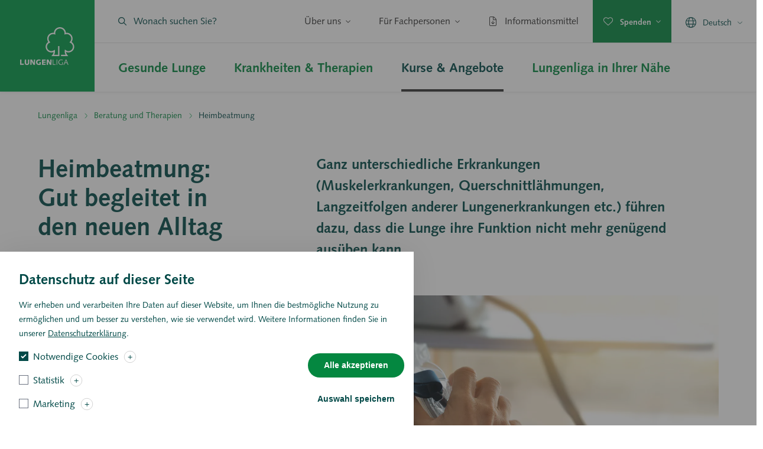

--- FILE ---
content_type: text/html; charset=UTF-8
request_url: https://www.lungenliga.ch/kurse-angebote/beratung-therapien/heimbeatmung?region=lungenliga-wallis
body_size: 33767
content:

<!DOCTYPE html>
<html lang="de" dir="ltr" prefix="og: https://ogp.me/ns#">
	<head>
		<meta charset="utf-8" />
<meta name="description" content="Bei ungenügender Lungenbelüftung oder Atemstörungen im Schlaf kann auf Verordnung einer Ärztin oder eines Arztes die Therapie zu Hause mit einem Beatmungsgerät weitergeführt werden. " />
<link rel="canonical" href="https://www.lungenliga.ch/kurse-angebote/beratung-therapien/heimbeatmung" />
<meta property="og:site_name" content="Lungenliga" />
<meta property="og:url" content="https://www.lungenliga.ch/kurse-angebote/beratung-therapien/heimbeatmung" />
<meta property="og:title" content="Heimbeatmung | Lungenliga" />
<meta property="og:description" content="Bei ungenügender Lungenbelüftung oder Atemstörungen im Schlaf kann auf Verordnung einer Ärztin oder eines Arztes die Therapie zu Hause mit einem Beatmungsgerät weitergeführt werden. " />
<meta property="og:image" content="https://lungenliga.rokka.io/open_graph/7288ca5f95d7a1b4fe98e4a9e8c6f3cb6e9510b5/heimbeatmung-gerat-beratung-betreuung.jpg?h=7f4c33ea&amp;itok=3fTJ-0Bi" />
<meta property="og:locale" content="de" />
<meta name="twitter:card" content="summary_large_image" />
<meta name="twitter:title" content="Heimbeatmung |" />
<meta name="twitter:description" content="Bei ungenügender Lungenbelüftung oder Atemstörungen im Schlaf kann auf Verordnung einer Ärztin oder eines Arztes die Therapie zu Hause mit einem Beatmungsgerät weitergeführt werden. " />
<meta name="twitter:image" content="https://lungenliga.rokka.io/open_graph/7288ca5f95d7a1b4fe98e4a9e8c6f3cb6e9510b5/heimbeatmung-gerat-beratung-betreuung.jpg?h=7f4c33ea&amp;itok=3fTJ-0Bi" />
<meta name="google-site-verification" content="bU21AyOTTB7BTxI0QmjblyMHWKx2Jo9ZNae4NlLyq8A" />
<meta name="MobileOptimized" content="width" />
<meta name="HandheldFriendly" content="true" />
<meta name="viewport" content="width=device-width, initial-scale=1.0" />
<style>div#sliding-popup, div#sliding-popup .eu-cookie-withdraw-banner, .eu-cookie-withdraw-tab {background: #0779bf} div#sliding-popup.eu-cookie-withdraw-wrapper { background: transparent; } #sliding-popup h1, #sliding-popup h2, #sliding-popup h3, #sliding-popup p, #sliding-popup label, #sliding-popup div, .eu-cookie-compliance-more-button, .eu-cookie-compliance-secondary-button, .eu-cookie-withdraw-tab { color: #ffffff;} .eu-cookie-withdraw-tab { border-color: #ffffff;}</style>
<script type="application/json" id="gin-setting-darkmode">{ "ginDarkmode": "0" }</script>
<link rel="alternate" hreflang="de" href="https://www.lungenliga.ch/kurse-angebote/beratung-therapien/heimbeatmung" />
<link rel="alternate" hreflang="fr" href="https://www.liguepulmonaire.ch/cours-et-prestations/prestations/ventilation-a-domicile" />
<link rel="alternate" hreflang="it" href="https://www.legapolmonare.ch/corsi-e-prestazioni/servizi/ventilazione-a-domicilio" />
</head-placeholder>
		<link rel="stylesheet" media="all" href="/sites/default/files/css/css_ZqfoDhSQS7fj22wdke1UZU6wgLbEMV53c9GHhkx4Eds.css?delta=0&amp;language=de&amp;theme=tailwinded&amp;include=[base64]" />
<link rel="stylesheet" media="all" href="/sites/default/files/css/css_iLL2ksC-byq3bymwm5rA67xVCwO5gEAXZau7LBR7t0Y.css?delta=1&amp;language=de&amp;theme=tailwinded&amp;include=[base64]" />
<link rel="stylesheet" media="all" href="/sites/default/files/css/css_zYqNP9RpVTq1M02B7dgH_FJOhAAjBxpCqhJP2Imv55k.css?delta=2&amp;language=de&amp;theme=tailwinded&amp;include=[base64]" />
</css-placeholder>
		<title>Heimbeatmung | Lungenliga</title>
		<link rel="shortcut icon" href="/themes/custom/tailwinded/dist/favicons/favicon.ico"><link rel="icon" type="image/png" sizes="16x16" href="/themes/custom/tailwinded/dist/favicons/favicon-16x16.png"><link rel="icon" type="image/png" sizes="32x32" href="/themes/custom/tailwinded/dist/favicons/favicon-32x32.png"><link rel="icon" type="image/png" sizes="48x48" href="/themes/custom/tailwinded/dist/favicons/favicon-48x48.png"><link rel="icon" type="image/png" sizes="228x228" href="/themes/custom/tailwinded/dist/favicons/coast-228x228.png">		<meta content="width=device-width, initial-scale=1.0" name="viewport"/>
		<script type="application/json" data-drupal-selector="drupal-settings-json">{"path":{"baseUrl":"\/","pathPrefix":"","currentPath":"node\/1151","currentPathIsAdmin":false,"isFront":false,"currentLanguage":"de","currentQuery":{"region":"lungenliga-wallis"}},"pluralDelimiter":"\u0003","suppressDeprecationErrors":true,"ajaxPageState":{"libraries":"[base64]","theme":"tailwinded","theme_token":null},"ajaxTrustedUrl":[],"eu_cookie_compliance":{"cookie_policy_version":"1.0.0","popup_enabled":true,"popup_agreed_enabled":false,"popup_hide_agreed":false,"popup_clicking_confirmation":false,"popup_scrolling_confirmation":false,"popup_html_info":"\u003Cbutton type=\u0022button\u0022 class=\u0022eu-cookie-withdraw-tab\u0022\u003EDatenschutzeinstellungen\u003C\/button\u003E\n            \u003Cdiv aria-labelledby=\u0022popup-text\u0022  class=\u0022eu-cookie-compliance-banner eu-cookie-compliance-banner-info eu-cookie-compliance-banner--categories\u0022\u003E\n      \u003Cdiv class=\u0022popup-content info eu-cookie-compliance-content\u0022\u003E\n                \u003Cdiv class=\u0022cookie-scroll flex flex-col md:flex-row flex-wrap\u0022\u003E\n          \u003Cdiv id=\u0022popup-text\u0022 class=\u0022eu-cookie-compliance-message w-full\u0022 role=\u0022document\u0022\u003E\n            \u003Ch2\u003EDatenschutz auf dieser Seite\u003C\/h2\u003E\u003Cp\u003E\u003Cspan\u003EWir erheben und verarbeiten Ihre Daten auf dieser Website, um Ihnen die bestm\u00f6gliche Nutzung zu erm\u00f6glichen und um besser zu verstehen, wie sie verwendet wird. Weitere Informationen finden Sie in unserer \u003C\/span\u003E\u003Ca href=\u0022https:\/\/lungenliga.ch\/node\/336\u0022\u003E\u003Cspan\u003EDatenschutzerkl\u00e4rung\u003C\/span\u003E\u003C\/a\u003E\u003Cspan\u003E.\u003C\/span\u003E\u003C\/p\u003E\n                          \u003Cbutton type=\u0022button\u0022 class=\u0022find-more-button eu-cookie-compliance-more-button\u0022\u003EDatenschutzerkl\u00e4rung\u003C\/button\u003E\n                      \u003C\/div\u003E\n\n                      \u003Cdiv id=\u0022eu-cookie-compliance-categories\u0022 class=\u0022eu-cookie-compliance-categories flex-1\u0022\u003E\n                              \u003Cdiv class=\u0022eu-cookie-compliance-category\u0022\u003E\n                  \u003Cdiv\u003E\n                    \u003Cinput type=\u0022checkbox\u0022 name=\u0022cookie-categories\u0022 class=\u0022eu-cookie-compliance-category-checkbox\u0022 id=\u0022cookie-category-needed\u0022 value=\u0022needed\u0022  checked   disabled \u003E\n                    \u003Clabel for=\u0022cookie-category-needed\u0022\u003ENotwendige Cookies\u003C\/label\u003E\n\n                                          \u003Cdiv class=\u0022eu-cookie-compliance-category-description-icon\u0022\u003E+\u003C\/div\u003E\n                                      \u003C\/div\u003E\n                  \n                    \u003Cdiv class=\u0022eu-cookie-compliance-category-description hidden\u0022\u003EDiese Cookies sind zur Funktion der Website erforderlich und k\u00f6nnen in Ihren Systemen nicht deaktiviert werden.\u003C\/div\u003E\n\n                                  \u003C\/div\u003E\n                              \u003Cdiv class=\u0022eu-cookie-compliance-category\u0022\u003E\n                  \u003Cdiv\u003E\n                    \u003Cinput type=\u0022checkbox\u0022 name=\u0022cookie-categories\u0022 class=\u0022eu-cookie-compliance-category-checkbox\u0022 id=\u0022cookie-category-statistics\u0022 value=\u0022statistics\u0022  \u003E\n                    \u003Clabel for=\u0022cookie-category-statistics\u0022\u003EStatistik\u003C\/label\u003E\n\n                                          \u003Cdiv class=\u0022eu-cookie-compliance-category-description-icon\u0022\u003E+\u003C\/div\u003E\n                                      \u003C\/div\u003E\n                  \n                    \u003Cdiv class=\u0022eu-cookie-compliance-category-description hidden\u0022\u003EWir erheben Daten \u00fcber Ihren Besuch auf unserer Website. Dies hilft uns zu verstehen, wie die Website genutzt wird: Was funktioniert, was m\u00f6glicherweise defekt ist und was wir verbessern sollten. Dies hilft uns, die Qualit\u00e4t unserer Webseite fortlaufend zu verbessern.\r\n\u003C\/div\u003E\n\n                                  \u003C\/div\u003E\n                              \u003Cdiv class=\u0022eu-cookie-compliance-category\u0022\u003E\n                  \u003Cdiv\u003E\n                    \u003Cinput type=\u0022checkbox\u0022 name=\u0022cookie-categories\u0022 class=\u0022eu-cookie-compliance-category-checkbox\u0022 id=\u0022cookie-category-remarketing\u0022 value=\u0022remarketing\u0022  \u003E\n                    \u003Clabel for=\u0022cookie-category-remarketing\u0022\u003EMarketing\u003C\/label\u003E\n\n                                          \u003Cdiv class=\u0022eu-cookie-compliance-category-description-icon\u0022\u003E+\u003C\/div\u003E\n                                      \u003C\/div\u003E\n                  \n                    \u003Cdiv class=\u0022eu-cookie-compliance-category-description hidden\u0022\u003EWir nutzen diese Cookies, um Ihnen auf Ihre Interessen zugeschnittene Werbung anzuzeigen, innerhalb und ausserhalb der Lungenliga Webseiten oder den sozialen Medien. Wir verwenden diese, um zu messen, wie wirksam unsere Anzeigen sind. Wir verwenden sie auch, um Sie von Kampagnen auszuschliessen, die Ihnen m\u00f6glicherweise nicht gefallen.\u003C\/div\u003E\n\n                                  \u003C\/div\u003E\n                                        \u003C\/div\u003E\n          \n        \u003Cdiv id=\u0022popup-buttons\u0022 class=\u0022eu-cookie-compliance-buttons flex-col-reverse md:ml-auto hidden md:flex items-center justify-center  eu-cookie-compliance-has-categories\u0022\u003E\n                      \u003Cdiv class=\u0022eu-cookie-compliance-categories-buttons mr-0 w-full\u0022\u003E\n              \u003Cbutton type=\u0022button\u0022 class=\u0022eu-cookie-compliance-save-preferences-button btn bare base text-center \u0022\u003EAuswahl speichern\u003C\/button\u003E\n            \u003C\/div\u003E\n          \n                    \u003Cbutton type=\u0022button\u0022 class=\u0022agree-button eu-cookie-compliance-default-button btn primary base\u0022\u003EAlle akzeptieren\u003C\/button\u003E\n                      \u003Cbutton type=\u0022button\u0022 class=\u0022eu-cookie-withdraw-button visually-hidden\u0022\u003EZustimmung zur\u00fcckziehen\u003C\/button\u003E\n                  \u003C\/div\u003E          \n        \u003C\/div\u003E\n\n\n      \u003C\/div\u003E\n              \u003Cdiv id=\u0022popup-buttons\u0022 class=\u0022eu-cookie-compliance-buttons md:hidden flex flex-col-reverse md:ml-auto items-center justify-center w-full  eu-cookie-compliance-has-categories\u0022\u003E\n                      \u003Cdiv class=\u0022eu-cookie-compliance-categories-buttons mr-0 w-full\u0022\u003E\n              \u003Cbutton type=\u0022button\u0022 class=\u0022eu-cookie-compliance-save-preferences-button btn bare base text-center \u0022\u003EAuswahl speichern\u003C\/button\u003E\n            \u003C\/div\u003E\n          \n                    \u003Cbutton type=\u0022button\u0022 class=\u0022agree-button eu-cookie-compliance-default-button btn primary base\u0022\u003EAlle akzeptieren\u003C\/button\u003E\n                      \u003Cbutton type=\u0022button\u0022 class=\u0022eu-cookie-withdraw-button visually-hidden\u0022\u003EZustimmung zur\u00fcckziehen\u003C\/button\u003E\n                  \u003C\/div\u003E  \n\n      \u003Cscript\u003E\n        \/\/ Get all elements with the class \u0027eu-cookie-compliance-category-description-icon\u0027\n        var iconElements = document.querySelectorAll( \u0027.eu-cookie-compliance-category-description-icon\u0027 );\n\n        \/\/ Add a click event listener to each element\n        iconElements.forEach( function ( element )\n        {\n          element.addEventListener( \u0027click\u0027, function ()\n          {\n            var iconContent = this.textContent.trim();\n\n            \/\/ Toggle the content between + and -\n            if ( iconContent === \u0027-\u0027 )\n            {\n              this.textContent = \u0027+\u0027;\n            }\n            else\n            {\n              this.textContent = \u0027-\u0027;\n            }\n\n            \/\/ Toggle the \u0027hidden\u0027 class on the next sibling element of the parent\n            var parentElement = this.parentElement;\n            var nextSibling = parentElement.nextElementSibling;\n            if ( nextSibling \u0026\u0026 nextSibling.classList.contains( \u0027hidden\u0027 ) )\n            {\n              nextSibling.classList.remove( \u0027hidden\u0027 );\n            }\n            else if ( nextSibling )\n            {\n              nextSibling.classList.add( \u0027hidden\u0027 );\n            }\n          } );\n        } );\n      \u003C\/script\u003E\n\n\n    \u003C\/div\u003E","use_mobile_message":false,"mobile_popup_html_info":"\u003Cbutton type=\u0022button\u0022 class=\u0022eu-cookie-withdraw-tab\u0022\u003EDatenschutzeinstellungen\u003C\/button\u003E\n            \u003Cdiv aria-labelledby=\u0022popup-text\u0022  class=\u0022eu-cookie-compliance-banner eu-cookie-compliance-banner-info eu-cookie-compliance-banner--categories\u0022\u003E\n      \u003Cdiv class=\u0022popup-content info eu-cookie-compliance-content\u0022\u003E\n                \u003Cdiv class=\u0022cookie-scroll flex flex-col md:flex-row flex-wrap\u0022\u003E\n          \u003Cdiv id=\u0022popup-text\u0022 class=\u0022eu-cookie-compliance-message w-full\u0022 role=\u0022document\u0022\u003E\n            \n                          \u003Cbutton type=\u0022button\u0022 class=\u0022find-more-button eu-cookie-compliance-more-button\u0022\u003EDatenschutzerkl\u00e4rung\u003C\/button\u003E\n                      \u003C\/div\u003E\n\n                      \u003Cdiv id=\u0022eu-cookie-compliance-categories\u0022 class=\u0022eu-cookie-compliance-categories flex-1\u0022\u003E\n                              \u003Cdiv class=\u0022eu-cookie-compliance-category\u0022\u003E\n                  \u003Cdiv\u003E\n                    \u003Cinput type=\u0022checkbox\u0022 name=\u0022cookie-categories\u0022 class=\u0022eu-cookie-compliance-category-checkbox\u0022 id=\u0022cookie-category-needed\u0022 value=\u0022needed\u0022  checked   disabled \u003E\n                    \u003Clabel for=\u0022cookie-category-needed\u0022\u003ENotwendige Cookies\u003C\/label\u003E\n\n                                          \u003Cdiv class=\u0022eu-cookie-compliance-category-description-icon\u0022\u003E+\u003C\/div\u003E\n                                      \u003C\/div\u003E\n                  \n                    \u003Cdiv class=\u0022eu-cookie-compliance-category-description hidden\u0022\u003EDiese Cookies sind zur Funktion der Website erforderlich und k\u00f6nnen in Ihren Systemen nicht deaktiviert werden.\u003C\/div\u003E\n\n                                  \u003C\/div\u003E\n                              \u003Cdiv class=\u0022eu-cookie-compliance-category\u0022\u003E\n                  \u003Cdiv\u003E\n                    \u003Cinput type=\u0022checkbox\u0022 name=\u0022cookie-categories\u0022 class=\u0022eu-cookie-compliance-category-checkbox\u0022 id=\u0022cookie-category-statistics\u0022 value=\u0022statistics\u0022  \u003E\n                    \u003Clabel for=\u0022cookie-category-statistics\u0022\u003EStatistik\u003C\/label\u003E\n\n                                          \u003Cdiv class=\u0022eu-cookie-compliance-category-description-icon\u0022\u003E+\u003C\/div\u003E\n                                      \u003C\/div\u003E\n                  \n                    \u003Cdiv class=\u0022eu-cookie-compliance-category-description hidden\u0022\u003EWir erheben Daten \u00fcber Ihren Besuch auf unserer Website. Dies hilft uns zu verstehen, wie die Website genutzt wird: Was funktioniert, was m\u00f6glicherweise defekt ist und was wir verbessern sollten. Dies hilft uns, die Qualit\u00e4t unserer Webseite fortlaufend zu verbessern.\r\n\u003C\/div\u003E\n\n                                  \u003C\/div\u003E\n                              \u003Cdiv class=\u0022eu-cookie-compliance-category\u0022\u003E\n                  \u003Cdiv\u003E\n                    \u003Cinput type=\u0022checkbox\u0022 name=\u0022cookie-categories\u0022 class=\u0022eu-cookie-compliance-category-checkbox\u0022 id=\u0022cookie-category-remarketing\u0022 value=\u0022remarketing\u0022  \u003E\n                    \u003Clabel for=\u0022cookie-category-remarketing\u0022\u003EMarketing\u003C\/label\u003E\n\n                                          \u003Cdiv class=\u0022eu-cookie-compliance-category-description-icon\u0022\u003E+\u003C\/div\u003E\n                                      \u003C\/div\u003E\n                  \n                    \u003Cdiv class=\u0022eu-cookie-compliance-category-description hidden\u0022\u003EWir nutzen diese Cookies, um Ihnen auf Ihre Interessen zugeschnittene Werbung anzuzeigen, innerhalb und ausserhalb der Lungenliga Webseiten oder den sozialen Medien. Wir verwenden diese, um zu messen, wie wirksam unsere Anzeigen sind. Wir verwenden sie auch, um Sie von Kampagnen auszuschliessen, die Ihnen m\u00f6glicherweise nicht gefallen.\u003C\/div\u003E\n\n                                  \u003C\/div\u003E\n                                        \u003C\/div\u003E\n          \n        \u003Cdiv id=\u0022popup-buttons\u0022 class=\u0022eu-cookie-compliance-buttons flex-col-reverse md:ml-auto hidden md:flex items-center justify-center  eu-cookie-compliance-has-categories\u0022\u003E\n                      \u003Cdiv class=\u0022eu-cookie-compliance-categories-buttons mr-0 w-full\u0022\u003E\n              \u003Cbutton type=\u0022button\u0022 class=\u0022eu-cookie-compliance-save-preferences-button btn bare base text-center \u0022\u003EAuswahl speichern\u003C\/button\u003E\n            \u003C\/div\u003E\n          \n                    \u003Cbutton type=\u0022button\u0022 class=\u0022agree-button eu-cookie-compliance-default-button btn primary base\u0022\u003EAlle akzeptieren\u003C\/button\u003E\n                      \u003Cbutton type=\u0022button\u0022 class=\u0022eu-cookie-withdraw-button visually-hidden\u0022\u003EZustimmung zur\u00fcckziehen\u003C\/button\u003E\n                  \u003C\/div\u003E          \n        \u003C\/div\u003E\n\n\n      \u003C\/div\u003E\n              \u003Cdiv id=\u0022popup-buttons\u0022 class=\u0022eu-cookie-compliance-buttons md:hidden flex flex-col-reverse md:ml-auto items-center justify-center w-full  eu-cookie-compliance-has-categories\u0022\u003E\n                      \u003Cdiv class=\u0022eu-cookie-compliance-categories-buttons mr-0 w-full\u0022\u003E\n              \u003Cbutton type=\u0022button\u0022 class=\u0022eu-cookie-compliance-save-preferences-button btn bare base text-center \u0022\u003EAuswahl speichern\u003C\/button\u003E\n            \u003C\/div\u003E\n          \n                    \u003Cbutton type=\u0022button\u0022 class=\u0022agree-button eu-cookie-compliance-default-button btn primary base\u0022\u003EAlle akzeptieren\u003C\/button\u003E\n                      \u003Cbutton type=\u0022button\u0022 class=\u0022eu-cookie-withdraw-button visually-hidden\u0022\u003EZustimmung zur\u00fcckziehen\u003C\/button\u003E\n                  \u003C\/div\u003E  \n\n      \u003Cscript\u003E\n        \/\/ Get all elements with the class \u0027eu-cookie-compliance-category-description-icon\u0027\n        var iconElements = document.querySelectorAll( \u0027.eu-cookie-compliance-category-description-icon\u0027 );\n\n        \/\/ Add a click event listener to each element\n        iconElements.forEach( function ( element )\n        {\n          element.addEventListener( \u0027click\u0027, function ()\n          {\n            var iconContent = this.textContent.trim();\n\n            \/\/ Toggle the content between + and -\n            if ( iconContent === \u0027-\u0027 )\n            {\n              this.textContent = \u0027+\u0027;\n            }\n            else\n            {\n              this.textContent = \u0027-\u0027;\n            }\n\n            \/\/ Toggle the \u0027hidden\u0027 class on the next sibling element of the parent\n            var parentElement = this.parentElement;\n            var nextSibling = parentElement.nextElementSibling;\n            if ( nextSibling \u0026\u0026 nextSibling.classList.contains( \u0027hidden\u0027 ) )\n            {\n              nextSibling.classList.remove( \u0027hidden\u0027 );\n            }\n            else if ( nextSibling )\n            {\n              nextSibling.classList.add( \u0027hidden\u0027 );\n            }\n          } );\n        } );\n      \u003C\/script\u003E\n\n\n    \u003C\/div\u003E","mobile_breakpoint":768,"popup_html_agreed":false,"popup_use_bare_css":false,"popup_height":"auto","popup_width":"100%","popup_delay":1000,"popup_link":"https:\/\/lungenliga.ch\/node\/336","popup_link_new_window":false,"popup_position":false,"fixed_top_position":true,"popup_language":"de","store_consent":false,"better_support_for_screen_readers":true,"cookie_name":"","reload_page":false,"domain":"","domain_all_sites":false,"popup_eu_only":false,"popup_eu_only_js":false,"cookie_lifetime":100,"cookie_session":0,"set_cookie_session_zero_on_disagree":0,"disagree_do_not_show_popup":false,"method":"categories","automatic_cookies_removal":true,"allowed_cookies":"","withdraw_markup":"\u003Cbutton type=\u0022button\u0022 class=\u0022eu-cookie-withdraw-tab\u0022\u003EDatenschutzeinstellungen\u003C\/button\u003E\n\u003Cdiv aria-labelledby=\u0022popup-text\u0022 class=\u0022eu-cookie-withdraw-banner\u0022\u003E\n  \u003Cdiv class=\u0022popup-content info eu-cookie-compliance-content\u0022\u003E\n    \u003Cdiv id=\u0022popup-text\u0022 class=\u0022eu-cookie-compliance-message\u0022 role=\u0022document\u0022\u003E\n      \u003Ch2\u003EWe use cookies on this site to enhance your user experience\u003C\/h2\u003E\u003Cp\u003EYou have given your consent for us to set cookies.\u003C\/p\u003E\n    \u003C\/div\u003E\n    \u003Cdiv id=\u0022popup-buttons\u0022 class=\u0022eu-cookie-compliance-buttons\u0022\u003E\n      \u003Cbutton type=\u0022button\u0022 class=\u0022eu-cookie-withdraw-button \u0022\u003EZustimmung zur\u00fcckziehen\u003C\/button\u003E\n    \u003C\/div\u003E\n  \u003C\/div\u003E\n\u003C\/div\u003E","withdraw_enabled":true,"reload_options":0,"reload_routes_list":"","withdraw_button_on_info_popup":true,"cookie_categories":["needed","statistics","remarketing"],"cookie_categories_details":{"needed":{"uuid":"6924ae44-a5db-44e1-8a3e-c051e47590f9","langcode":"de","status":true,"dependencies":[],"id":"needed","label":"Notwendige Cookies","description":"Diese Cookies sind zur Funktion der Website erforderlich und k\u00f6nnen in Ihren Systemen nicht deaktiviert werden.","checkbox_default_state":"required","weight":-9},"statistics":{"uuid":"109b7d1c-0400-4e1d-9b5e-eb3f18de1cf6","langcode":"de","status":true,"dependencies":[],"id":"statistics","label":"Statistik","description":"Wir erheben Daten \u00fcber Ihren Besuch auf unserer Website. Dies hilft uns zu verstehen, wie die Website genutzt wird: Was funktioniert, was m\u00f6glicherweise defekt ist und was wir verbessern sollten. Dies hilft uns, die Qualit\u00e4t unserer Webseite fortlaufend zu verbessern.\r\n","checkbox_default_state":"unchecked","weight":-8},"remarketing":{"uuid":"b8da09e3-3ce3-4e21-8b56-2a38e56bffba","langcode":"de","status":true,"dependencies":[],"id":"remarketing","label":"Marketing","description":"Wir nutzen diese Cookies, um Ihnen auf Ihre Interessen zugeschnittene Werbung anzuzeigen, innerhalb und ausserhalb der Lungenliga Webseiten oder den sozialen Medien. Wir verwenden diese, um zu messen, wie wirksam unsere Anzeigen sind. Wir verwenden sie auch, um Sie von Kampagnen auszuschliessen, die Ihnen m\u00f6glicherweise nicht gefallen.","checkbox_default_state":"unchecked","weight":-7}},"enable_save_preferences_button":true,"cookie_value_disagreed":"0","cookie_value_agreed_show_thank_you":"1","cookie_value_agreed":"2","containing_element":"body","settings_tab_enabled":true,"olivero_primary_button_classes":"","olivero_secondary_button_classes":"","close_button_action":"close_banner","open_by_default":true,"modules_allow_popup":true,"hide_the_banner":false,"geoip_match":true,"unverified_scripts":["\/"]},"gin":{"darkmode":"0","darkmode_class":"gin--dark-mode","preset_accent_color":"custom","accent_color":"#048740","preset_focus_color":"gin","focus_color":"","highcontrastmode":false,"highcontrastmode_class":"gin--high-contrast-mode","toolbar_variant":"horizontal"},"kllList":[{"title":"Lungenliga Aargau","url":"\/lungenliga-aargau?kll_select=51","target":"_self","id":"51","region":"Aargau","cantons":["10"],"cantons_name":["Aargau"]},{"title":"Lungenliga beider Basel","url":"\/lungenliga-beider-basel?kll_select=50","target":"_self","id":"50","region":"Basel (BS \/ BL)","cantons":["530","29"],"cantons_name":["Basel-Land","Basel-Stadt"]},{"title":"Lungenliga Bern","url":"\/lungenliga-bern?kll_select=52","target":"_self","id":"52","region":"Bern","cantons":["9"],"cantons_name":["Bern"]},{"title":"Lungenliga Freiburg","url":"\/lungenliga-freiburg?kll_select=53","target":"_self","id":"53","region":"Freiburg","cantons":["14"],"cantons_name":["Freiburg"]},{"title":"Lungenliga Genf","url":"https:\/\/www.lpge.ch","target":"_blank","id":"54","region":"Genf","cantons":[],"cantons_name":[]},{"title":"Lungenliga Graub\u00fcnden","url":"\/lungenliga-graubuenden?kll_select=55","target":"_self","id":"55","region":"Graub\u00fcnden","cantons":["17"],"cantons_name":["Graub\u00fcnden"]},{"title":"Lungenliga Jura","url":"https:\/\/www.liguepulmonaire.ch\/ligue-pulmonaire-jurassienne?kll_select=56","target":"_self","id":"56","region":"Jura","cantons":["18"],"cantons_name":["Jura"]},{"title":"Lungenliga Neuenburg","url":"https:\/\/www.lpne.ch","target":"_blank","id":"58","region":"Neuenburg","cantons":[],"cantons_name":[]},{"title":"Lungenliga Ost","url":"\/lungenliga-ost?kll_select=61","target":"_self","id":"61","region":"Ost (AI\/AR, GL, SG)","cantons":["13","531","37","16","25"],"cantons_name":["Appenzell AI","Appenzell AR","F\u00fcrstentum Liechtenstein","Glarus","St. Gallen"]},{"title":"Lungenliga Schweiz","url":"https:\/\/www.lungenliga.ch\/ueber-uns\/dachverband\/dachorganisation-lungenliga-schweiz","target":"_blank","id":"213","region":"Schweiz","cantons":[],"cantons_name":[]},{"title":"Lungenliga Solothurn","url":"\/lungenliga-solothurn?kll_select=60","target":"_self","id":"60","region":"Solothurn","cantons":["26"],"cantons_name":["Solothurn"]},{"title":"Lungenliga Tessin","url":"https:\/\/www.legapolmonare.ch\/lega-polmonare-ticinese?kll_select=62","target":"_self","id":"62","region":"Tessin","cantons":["30"],"cantons_name":["Tessin"]},{"title":"Lungenliga Thurgau-Schaffhausen","url":"\/lungenliga-tgsh?kll_select=63","target":"_self","id":"63","region":"Thurgau-Schaffhausen","cantons":["23","31"],"cantons_name":["Schaffhausen","Thurgau"]},{"title":"Lungenliga Waadt","url":"https:\/\/www.lpvd.ch","target":"_blank","id":"64","region":"Waadt","cantons":["33"],"cantons_name":["Waadt"]},{"title":"Lungenliga Wallis","url":"\/lungenliga-wallis?kll_select=65","target":"_self","id":"65","region":"Wallis","cantons":["34"],"cantons_name":["Wallis"]},{"title":"Lungenliga Zentralschweiz","url":"\/lungenliga-zentralschweiz?kll_select=57","target":"_self","id":"57","region":"Zentralschweiz (LU, ZG, NW, OW, SZ, UR)","cantons":["19","21","22","24","32","36"],"cantons_name":["Luzern","Nidwalden","Obwalden","Schwyz","Uri","Zug"]}],"rrssb":{"default":{"size":null,"shrink":null,"regrow":null,"minRows":null,"maxRows":null,"prefixReserve":null,"prefixHide":null,"alignRight":false}},"blazy":{"loadInvisible":false,"offset":100,"saveViewportOffsetDelay":50,"validateDelay":25,"container":"","loader":true,"unblazy":false,"visibleClass":false},"blazyIo":{"disconnect":false,"rootMargin":"0px","threshold":[0,0.25,0.5,0.75,1]},"icon_select":{"icon_select_url":"\/sites\/default\/files\/icons\/icon_select_map.svg?hash=c6891257779c4b1d40ff15f5eb885c61"},"facets_views_ajax":{"locations_titles":{"view_id":"locations","current_display_id":"block","view_base_path":"","ajax_path":"\/views\/ajax"}},"user":{"uid":0,"permissionsHash":"05f8aceae65b51cddc01649d6db20a0bdd07c7ae39b85f091b64a4ab70f92ba0"}}</script>
<script src="/themes/contrib/gin/dist/js/init.js?t8wh8t"></script>
<script src="/core/assets/vendor/jquery/jquery.min.js?v=4.0.0-rc.1"></script>
<script src="/sites/default/files/js/js_KeV0uNHDhcMU--w4fUieCR_Ea1h9DgQL3fVBK91fUmQ.js?scope=header&amp;delta=2&amp;language=de&amp;theme=tailwinded&amp;include=[base64]"></script>
</js-placeholder>
	</head>
	<body class="path-node page-node-type-service"  class="path-node page-node-type-service">
		<script type="text/javascript">
			if (window.location.hostname === "www.lungenliga.ch") {
window.PiwikPROappID = 'e213263e-210c-4f9e-b9f7-e920aaf3fed6';
} else if (window.location.hostname === "www.liguepulmonaire.ch") {
window.PiwikPROappID = 'e213263e-210c-4f9e-b9f7-e920aaf3fed6';
} else if (window.location.hostname === "www.legapolmonare.ch") {
window.PiwikPROappID = 'e213263e-210c-4f9e-b9f7-e920aaf3fed6';
} else {
window.PiwikPROappID = '0b1fccbc-92ef-41e0-bcfe-68f4ccb4ad9f';
}
(function (window, document, dataLayerName, id) {
window[dataLayerName] = window[dataLayerName] || [],
window[dataLayerName].push({
start: (new Date).getTime(),
event: "stg.start"
});
var scripts = document.getElementsByTagName('script')[0],
tags = document.createElement('script');
function stgCreateCookie(a, b, c) {
var d = "";
if (c) {
var e = new Date;
e.setTime(e.getTime() + 24 * c * 60 * 60 * 1e3),
d = "; expires=" + e.toUTCString()
}
document.cookie = a + "=" + b + d + "; path=/"
}
var isStgDebug = (window.location.href.match("stg_debug") || document.cookie.match("stg_debug")) && ! window.location.href.match("stg_disable_debug");
stgCreateCookie("stg_debug", isStgDebug ? 1 : "", isStgDebug ? 14 : -1);
var qP = [];
dataLayerName !== "dataLayer" && qP.push("data_layer_name=" + dataLayerName),
isStgDebug && qP.push("stg_debug");
var qPString = qP.length > 0 ? ("?" + qP.join("&")) : "";
tags.async = !0,
tags.src = "https://lung.containers.piwik.pro/" + id + ".js" + qPString,
scripts.parentNode.insertBefore(tags, scripts);
!function (a, n, i) {
a[n] = a[n] || {};
for (var c = 0; c < i.length; c++) 
!function (i) {
a[n][i] = a[n][i] || {},
a[n][i].api = a[n][i].api || function () {
var a = [].slice.call(arguments, 0);
"string" == typeof a[0] && window[dataLayerName].push({
event: n + "." + i + ":" + a[0],
parameters: [].slice.call(arguments, 1)
})
}
}



(i[c])
}(window, "ppms", ["tm", "cm"]);
})(window, document, 'dataLayer', window.PiwikPROappID);
		</script>
		<h1 class="sr-only"></h1>
		<ul class="sr-only skip-link">
			<li>
				<a class="skip-link__link" href="#main-content">Hauptinhalt</a>
			</li>
			<li>
				<a class="skip-link__link" href="#main-navigation">Hauptnavigation</a>
			</li>
			<li>
				<a class="skip-link__link" href="#meta-navigation">Metanavigation</a>
			</li>
		</ul>
		
		  <div id="top"></div>
<div class="header-container">
	<header role='banner' class='sticky flex flex-wrap items-center overflow-hidden bg-white border-b header border-greyblue-300 xl:border-b-0 xl:block shadow-bar headroom z-[110] xl:z-[120]'>
		<div class='flex max-w-container align-center max-h-[75px] xl:max-h-max xl:min-h-[140px]'>
			<a href='/' class='flex items-center xl:justify-center py-3 xl:py-0 px-4 xl:px-[32px] lg:bg-primary-400 min-w-[130px] xl:min-w-[160px] no-underline'>
				<img src='/themes/custom/tailwinded/dist/logo-de.svg' alt='logo' class='max-h-full hidden lg:block'/>
				<img aria-hidden='true' src='/themes/custom/tailwinded/dist/logo_mobile-de.svg' alt='logo' class='max-h-full lg:!hidden'/>
			</a>

						<div class='relative flex-col hidden w-0 bg-white xl:w-auto xl:flex grow search-parent'>
				<div class='border-b border-[#E2E2E1] hidden xl:block'>
					<div class='!flex justify-end'>
						<div class='py-0 mr-auto'>
							<span class='flex items-center h-full text-base cursor-pointer search-trigger px-7 hover:bg-greylight-400' tabindex="0" role="button" aria-pressed="false" data-offcanvas-trigger='{"asideSelector":"#offcanvas-search","openClass":"open", "headerClass": "search-open", "trigger":"search-desktop"}'>
								  <svg class="icon fill-current magnifying-glass-regular w-[14px] h-[14px] mr-3">
    <use href="/themes/custom/tailwinded/dist/icons.svg?1768636975#magnifying-glass-regular"></use>
  </svg>

								<span>Wonach suchen Sie?</span>
							</span>
						</div>
									    <nav role="navigation" aria-labelledby="block-tailwinded-meta-nav-menu" id="block-tailwinded-meta-nav" class="block block-menu navigation menu--meta">
            
  <h2 class="visually-hidden" id="block-tailwinded-meta-nav-menu">Meta</h2>
  

        <div
	class="hidden h-full xl:block">
	
	
	<div data-region="meta_navigation" class="flex items-stretch menu-meta h-full menu menu-level-0" style="">
					
								<div class="menu-item relative flex  items-stretch">

																	<a  class="transition-colors  p-5 !no-underline text-black text-base flex items-center  " href="">
														Über uns
															  <svg class="icon fill-current chevron-down-regular w-[8px] h-[12px] ml-2">
    <use href="/themes/custom/tailwinded/dist/icons.svg?1768636975#chevron-down-regular"></use>
  </svg>

													</a>
													<div class='absolute left-0 z-30 invisible p-5 transition-opacity duration-300 ease-in-out bg-white opacity-0 pointer-events-none w-max meta-dropdown top-full shadow-overlay max-h-[75vh] overflow-y-auto scrollbar-custom z-112'>
									
	<div data-region="meta_navigation" class=" menu menu-level-1" style="">
					
								<div class="menu-item relative flex  items-stretch">

																	<a  class="transition-colors   w-full text-lg text-primary-900 p-3 hover:bg-greylight-400 hover:text-black transition-colors " href="/ueber-uns/dachverband">
														Dachverband
													</a>
											
				</div>
								
								<div class="menu-item relative flex  items-stretch">

																	<a  class="transition-colors   w-full text-lg text-primary-900 p-3 hover:bg-greylight-400 hover:text-black transition-colors " href="/ueber-uns/spenden">
														Spenden
													</a>
											
				</div>
								
								<div class="menu-item relative flex  items-stretch">

																	<a  class="transition-colors   w-full text-lg text-primary-900 p-3 hover:bg-greylight-400 hover:text-black transition-colors " href="/ueber-uns/medien">
														Medien
													</a>
											
				</div>
								
								<div class="menu-item relative flex  items-stretch">

																	<a  class="transition-colors   w-full text-lg text-primary-900 p-3 hover:bg-greylight-400 hover:text-black transition-colors " href="/ueber-uns/politisches-engagement">
														Politisches Engagement
													</a>
											
				</div>
								
								<div class="menu-item relative flex  items-stretch">

																	<a  class="transition-colors   w-full text-lg text-primary-900 p-3 hover:bg-greylight-400 hover:text-black transition-colors " href="/ueber-uns/jobs">
														Jobs
													</a>
											
				</div>
								
								<div class="menu-item relative flex  items-stretch">

																	<a  class="transition-colors   w-full text-lg text-primary-900 p-3 hover:bg-greylight-400 hover:text-black transition-colors " href="/ueber-uns/kontakt">
														Kontakt
													</a>
											
				</div>
								
								<div class="menu-item relative flex  items-stretch">

																	<a  class="transition-colors   w-full text-lg text-primary-900 p-3 hover:bg-greylight-400 hover:text-black transition-colors " href="/ueber-uns/magazin-vivo">
														Magazin VIVO
													</a>
											
				</div>
								
								<div class="menu-item relative flex  items-center">

											<div class=" w-full">
																					<a
	href="/blog" class="flex items-center justify-center w-full btn whitespace-nowrap primary medium mt-4">
		Blog
</a>
						</div>
					
				</div>
						</div>

							</div>
											
				</div>
								
								<div class="menu-item relative flex  items-stretch">

																	<a  class="transition-colors  p-5 !no-underline text-black text-base flex items-center  menu-item--active-trail" href="">
														Für Fachpersonen
															  <svg class="icon fill-current chevron-down-regular w-[8px] h-[12px] ml-2">
    <use href="/themes/custom/tailwinded/dist/icons.svg?1768636975#chevron-down-regular"></use>
  </svg>

													</a>
													<div class='absolute left-0 z-30 invisible p-5 transition-opacity duration-300 ease-in-out bg-white opacity-0 pointer-events-none w-max meta-dropdown top-full shadow-overlay max-h-[75vh] overflow-y-auto scrollbar-custom z-112'>
									
	<div data-region="meta_navigation" class=" menu menu-level-1" style="">
					
								<div class="menu-item relative flex  items-stretch">

																	<a  class="transition-colors   w-full text-lg text-primary-900 p-3 hover:bg-greylight-400 hover:text-black transition-colors " href="/fuer-fachpersonen/weiterbildung-fuer-gesundheits-fachpersonen">
														Weiterbildung für Gesundheits-Fachpersonen
													</a>
											
				</div>
								
								<div class="menu-item relative flex  items-stretch">

																	<a  class="transition-colors   w-full text-lg text-primary-900 p-3 hover:bg-greylight-400 hover:text-black transition-colors " href="/fuer-fachpersonen/kompetenzzentrum-tuberkulose">
														Kompetenzzentrum Tuberkulose
													</a>
											
				</div>
								
								<div class="menu-item relative flex  items-stretch">

																	<a  class="transition-colors   w-full text-lg text-primary-900 p-3 hover:bg-greylight-400 hover:text-black transition-colors menu-item--active-trail" href="/kurse-angebote/beratung-therapien">
														Unsere Dienstleistungen
													</a>
											
				</div>
								
								<div class="menu-item relative flex  items-stretch">

																	<a  class="transition-colors   w-full text-lg text-primary-900 p-3 hover:bg-greylight-400 hover:text-black transition-colors " href="/fuer-fachpersonen/fachpublikationen-guidelines">
														Fachpublikationen &amp; Guidelines
													</a>
											
				</div>
								
								<div class="menu-item relative flex  items-stretch">

																	<a  class="transition-colors   w-full text-lg text-primary-900 p-3 hover:bg-greylight-400 hover:text-black transition-colors " href="/fuer-fachpersonen/forschungsfoerderung">
														Forschungsförderung
													</a>
											
				</div>
								
								<div class="menu-item relative flex  items-stretch">

																	<a  class="transition-colors   w-full text-lg text-primary-900 p-3 hover:bg-greylight-400 hover:text-black transition-colors " href="/fuer-fachpersonen/fachveranstaltungen">
														Fachveranstaltungen
													</a>
											
				</div>
								
								<div class="menu-item relative flex  items-center">

											<div class=" w-full">
																					<a
	href="/fuer-fachpersonen/verordnungen" class="flex items-center justify-center w-full btn whitespace-nowrap primary medium mt-4">
			  <svg class="icon fill-current file-arrow-down-light w-[20px] h-[20px] mr-3">
    <use href="/themes/custom/tailwinded/dist/icons.svg?1768636975#file-arrow-down-light"></use>
  </svg>

		Verordnungen
</a>
						</div>
					
				</div>
						</div>

							</div>
											
				</div>
								
								<div class="menu-item relative flex  items-stretch">

																	<a  class="transition-colors  p-5 !no-underline text-black text-base flex items-center  " href="/informationsmittel">
															  <svg class="icon fill-current file-arrow-down-light w-[16px] h-[16px] mr-3">
    <use href="/themes/custom/tailwinded/dist/icons.svg?1768636975#file-arrow-down-light"></use>
  </svg>

														Informationsmittel
													</a>
											
				</div>
								
								<div class="menu-item relative flex !cursor-pointer group items-center">

																	<a data-kll-cta class="transition-colors btn !rounded-none max-h-none h-full flex items-center group-hover:!bg-primary-900 group-hover:!border-primary-900 p-5 !no-underline text-black text-base flex items-center  " href="">
															  <svg class="icon fill-current heart-light w-[16px] h-[16px] mr-3">
    <use href="/themes/custom/tailwinded/dist/icons.svg?1768636975#heart-light"></use>
  </svg>

														Spenden
															  <svg class="icon fill-current chevron-down-regular w-[8px] h-[12px] ml-2">
    <use href="/themes/custom/tailwinded/dist/icons.svg?1768636975#chevron-down-regular"></use>
  </svg>

													</a>
													<div class='absolute left-0 z-30 invisible p-5 transition-opacity duration-300 ease-in-out bg-white opacity-0 pointer-events-none w-max meta-dropdown top-full shadow-overlay max-h-[75vh] overflow-y-auto scrollbar-custom z-112'>
									
	<div data-region="meta_navigation" class=" menu menu-level-1" style="">
					
								<div class="menu-item relative flex  items-stretch">

																	<a  class="transition-colors   w-full text-lg text-primary-900 p-3 hover:bg-greylight-400 hover:text-black transition-colors " href="/ueber-uns/spenden">
														Lungenliga Schweiz
													</a>
											
				</div>
								
								<div class="menu-item relative flex  items-stretch">

																	<a  class="transition-colors   w-full text-lg text-primary-900 p-3 hover:bg-greylight-400 hover:text-black transition-colors " href="https://www.lungenliga.ch/lungenliga-aargau/spenden-und-mitgliedschaft">
														Lungenliga Aargau
													</a>
											
				</div>
								
								<div class="menu-item relative flex  items-stretch">

																	<a  class="transition-colors   w-full text-lg text-primary-900 p-3 hover:bg-greylight-400 hover:text-black transition-colors " href="https://www.lungenliga.ch/lungenliga-beider-basel/spenden-und-mitgliedschaft">
														Lungenliga beider Basel
													</a>
											
				</div>
								
								<div class="menu-item relative flex  items-stretch">

																	<a  class="transition-colors   w-full text-lg text-primary-900 p-3 hover:bg-greylight-400 hover:text-black transition-colors " href="https://www.lungenliga.ch/lungenliga-bern/spenden-und-mitgliedschaft">
														Lungenliga Bern
													</a>
											
				</div>
								
								<div class="menu-item relative flex  items-stretch">

																	<a  class="transition-colors   w-full text-lg text-primary-900 p-3 hover:bg-greylight-400 hover:text-black transition-colors " href="https://lungenligafreiburg.donex.app/de/pay?cid=051a0477">
														Lungenliga Freiburg
													</a>
											
				</div>
								
								<div class="menu-item relative flex  items-stretch">

																	<a  class="transition-colors   w-full text-lg text-primary-900 p-3 hover:bg-greylight-400 hover:text-black transition-colors " href="https://lungenligagenf.donex.app/fr/pay?cid=319c24d6">
														Lungenliga Genf
													</a>
											
				</div>
								
								<div class="menu-item relative flex  items-stretch">

																	<a  class="transition-colors   w-full text-lg text-primary-900 p-3 hover:bg-greylight-400 hover:text-black transition-colors " href="https://www.lungenliga.ch/lungenliga-graubuenden/spenden">
														Lungenliga Graubünden
													</a>
											
				</div>
								
								<div class="menu-item relative flex  items-stretch">

																	<a  class="transition-colors   w-full text-lg text-primary-900 p-3 hover:bg-greylight-400 hover:text-black transition-colors " href="https://www.liguepulmonaire.ch/ligue-pulmonaire-jurassienne/dons-et-adhesion">
														Lungenliga Jura
													</a>
											
				</div>
								
								<div class="menu-item relative flex  items-stretch">

																	<a  class="transition-colors   w-full text-lg text-primary-900 p-3 hover:bg-greylight-400 hover:text-black transition-colors " href="https://lpne.ch/a-propos/dons-testaments-et-legs/">
														Lungenliga Neuenburg
													</a>
											
				</div>
								
								<div class="menu-item relative flex  items-stretch">

																	<a  class="transition-colors   w-full text-lg text-primary-900 p-3 hover:bg-greylight-400 hover:text-black transition-colors " href="https://www.lungenliga.ch/lungenliga-stgallen-appenzell/spenden-und-mitgliedschaft">
														Lungenliga Ost
													</a>
											
				</div>
								
								<div class="menu-item relative flex  items-stretch">

																	<a  class="transition-colors   w-full text-lg text-primary-900 p-3 hover:bg-greylight-400 hover:text-black transition-colors " href="https://www.lungenliga.ch/lungenliga-solothurn/spenden-und-mitgliedschaft">
														Lungenliga Solothurn
													</a>
											
				</div>
								
								<div class="menu-item relative flex  items-stretch">

																	<a  class="transition-colors   w-full text-lg text-primary-900 p-3 hover:bg-greylight-400 hover:text-black transition-colors " href="https://www.legapolmonare.ch/lega-polmonare-ticinese/donazioni-e-sostegno">
														Lungenliga Tessin
													</a>
											
				</div>
								
								<div class="menu-item relative flex  items-stretch">

																	<a  class="transition-colors   w-full text-lg text-primary-900 p-3 hover:bg-greylight-400 hover:text-black transition-colors " href="https://www.lungenliga.ch/lungenliga-tgsh/mitglied-werden-oder-spenden">
														Lungenliga Thurgau-Schaffhausen
													</a>
											
				</div>
								
								<div class="menu-item relative flex  items-stretch">

																	<a  class="transition-colors   w-full text-lg text-primary-900 p-3 hover:bg-greylight-400 hover:text-black transition-colors " href="https://lpvd.ch/a-propos/dons-et-legs">
														Lungenliga Waadt
													</a>
											
				</div>
								
								<div class="menu-item relative flex  items-stretch">

																	<a  class="transition-colors   w-full text-lg text-primary-900 p-3 hover:bg-greylight-400 hover:text-black transition-colors " href="https://www.lungenliga.ch/lungenliga-wallis/ueber-uns#don">
														Lungenliga Wallis
													</a>
											
				</div>
								
								<div class="menu-item relative flex  items-stretch">

																	<a  class="transition-colors   w-full text-lg text-primary-900 p-3 hover:bg-greylight-400 hover:text-black transition-colors " href="https://www.lungenliga.ch/lungenliga-zentralschweiz/spenden">
														Lungenliga Zentralschweiz
													</a>
											
				</div>
						</div>

							</div>
											
				</div>
						</div>


</div>
<div
	class="block xl:hidden"
	aria-hidden="true">
	
	
	<div data-region="meta_navigation"
		class="grid grid-cols-1 menu menu-level-0" style='grid-template-rows: repeat(4, minmax(0, auto));'>
					
						<div
				class="menu-item flex full-width w-auto border-greyblue-300 border-b   py-[2vh] bg-greylight-300 xl:bg-transparent">

									
																	<button
							data-offcanvas-trigger='{"asideSelector":".mobile-dropdown-wrapper #menu_link_content1d9cef39-55b8-4b5d-9c2c-7bf3b9c9de13","openClass":"open",	"headerClass": "mobile-meta-open"}'
							class="transition-colors flex items-center w-full text-primary-900  ">
														<span>
								Über uns
							</span>
															  <svg class="icon fill-current chevron-right-regular max-w-[12px] h-[16px] ml-auto mr-0 text-primary">
    <use href="/themes/custom/tailwinded/dist/icons.svg?1768636975#chevron-right-regular"></use>
  </svg>

													</button>
						<div
							id="menu_link_content1d9cef39-55b8-4b5d-9c2c-7bf3b9c9de13" class='h-screen mobile-dropdown'>
							<div
								class='flex items-center h-[75px] border-b border-greyblue-300'>
								<div
									class='container'>
									<button
										class='inline-flex items-center text-base text-primary-900'
										data-offcanvas-trigger='{"asideSelector":".mobile-dropdown-wrapper #menu_link_content1d9cef39-55b8-4b5d-9c2c-7bf3b9c9de13","openClass":"open",	"headerClass": "mobile-meta-open"}'>
										  <svg class="icon fill-current arrow-left-long-regular max-w-[16px] h-[16px] mr-4 text-primary">
    <use href="/themes/custom/tailwinded/dist/icons.svg?1768636975#arrow-left-long-regular"></use>
  </svg>

										Zurück
									</button>
								</div>
							</div>
							<div
								class='container py-5'>
									<a
										class='inline-flex items-center text-[20px] text-primary-900 font-bold mb-5'
										href="">
										<span>
											Über uns
										</span>
									</a>
									
	<div data-region="meta_navigation"
		class=" menu menu-level-1" style='grid-template-rows: repeat(8, minmax(0, auto));'>
					
						<div
				class="menu-item flex    ">

									
												<a
								class="transition-colors  text-black mb-5" href="/ueber-uns/dachverband">
																<span>
									Dachverband
								</span>
							</a>
									
			</div>
					
						<div
				class="menu-item flex    ">

									
												<a
								class="transition-colors  text-black mb-5" href="/ueber-uns/spenden">
																<span>
									Spenden
								</span>
							</a>
									
			</div>
					
						<div
				class="menu-item flex    ">

									
												<a
								class="transition-colors  text-black mb-5" href="/ueber-uns/medien">
																<span>
									Medien
								</span>
							</a>
									
			</div>
					
						<div
				class="menu-item flex    ">

									
												<a
								class="transition-colors  text-black mb-5" href="/ueber-uns/politisches-engagement">
																<span>
									Politisches Engagement
								</span>
							</a>
									
			</div>
					
						<div
				class="menu-item flex    ">

									
												<a
								class="transition-colors  text-black mb-5" href="/ueber-uns/jobs">
																<span>
									Jobs
								</span>
							</a>
									
			</div>
					
						<div
				class="menu-item flex    ">

									
												<a
								class="transition-colors  text-black mb-5" href="/ueber-uns/kontakt">
																<span>
									Kontakt
								</span>
							</a>
									
			</div>
					
						<div
				class="menu-item flex    ">

									
												<a
								class="transition-colors  text-black mb-5" href="/ueber-uns/magazin-vivo">
																<span>
									Magazin VIVO
								</span>
							</a>
									
			</div>
					
						<div
				class="menu-item flex  row-start-1 row-end-2 pb-menumain   ">

									<div
						class='w-full'>
																		<a
	href="/blog" class="flex items-center justify-center w-full btn whitespace-nowrap primary medium">
		Blog
</a>
					</div>
				
			</div>
			</div>

							</div>
						</div>
									
			</div>
					
						<div
				class="menu-item flex full-width w-auto border-greyblue-300 border-b   py-[2vh] bg-greylight-300 xl:bg-transparent">

									
																	<button
							data-offcanvas-trigger='{"asideSelector":".mobile-dropdown-wrapper #menu_link_content9ae9fb6f-2576-4366-9a45-76b8c9dc263d","openClass":"open",	"headerClass": "mobile-meta-open"}'
							class="transition-colors flex items-center w-full text-primary-900  ">
														<span>
								Für Fachpersonen
							</span>
															  <svg class="icon fill-current chevron-right-regular max-w-[12px] h-[16px] ml-auto mr-0 text-primary">
    <use href="/themes/custom/tailwinded/dist/icons.svg?1768636975#chevron-right-regular"></use>
  </svg>

													</button>
						<div
							id="menu_link_content9ae9fb6f-2576-4366-9a45-76b8c9dc263d" class='h-screen mobile-dropdown'>
							<div
								class='flex items-center h-[75px] border-b border-greyblue-300'>
								<div
									class='container'>
									<button
										class='inline-flex items-center text-base text-primary-900'
										data-offcanvas-trigger='{"asideSelector":".mobile-dropdown-wrapper #menu_link_content9ae9fb6f-2576-4366-9a45-76b8c9dc263d","openClass":"open",	"headerClass": "mobile-meta-open"}'>
										  <svg class="icon fill-current arrow-left-long-regular max-w-[16px] h-[16px] mr-4 text-primary">
    <use href="/themes/custom/tailwinded/dist/icons.svg?1768636975#arrow-left-long-regular"></use>
  </svg>

										Zurück
									</button>
								</div>
							</div>
							<div
								class='container py-5'>
									<a
										class='inline-flex items-center text-[20px] text-primary-900 font-bold mb-5'
										href="">
										<span>
											Für Fachpersonen
										</span>
									</a>
									
	<div data-region="meta_navigation"
		class=" menu menu-level-1" style='grid-template-rows: repeat(7, minmax(0, auto));'>
					
						<div
				class="menu-item flex    ">

									
												<a
								class="transition-colors  text-black mb-5" href="/fuer-fachpersonen/weiterbildung-fuer-gesundheits-fachpersonen">
																<span>
									Weiterbildung für Gesundheits-Fachpersonen
								</span>
							</a>
									
			</div>
					
						<div
				class="menu-item flex    ">

									
												<a
								class="transition-colors  text-black mb-5" href="/fuer-fachpersonen/kompetenzzentrum-tuberkulose">
																<span>
									Kompetenzzentrum Tuberkulose
								</span>
							</a>
									
			</div>
					
						<div
				class="menu-item flex    ">

									
												<a
								class="transition-colors  text-black mb-5" href="/kurse-angebote/beratung-therapien">
																<span>
									Unsere Dienstleistungen
								</span>
							</a>
									
			</div>
					
						<div
				class="menu-item flex    ">

									
												<a
								class="transition-colors  text-black mb-5" href="/fuer-fachpersonen/fachpublikationen-guidelines">
																<span>
									Fachpublikationen &amp; Guidelines
								</span>
							</a>
									
			</div>
					
						<div
				class="menu-item flex    ">

									
												<a
								class="transition-colors  text-black mb-5" href="/fuer-fachpersonen/forschungsfoerderung">
																<span>
									Forschungsförderung
								</span>
							</a>
									
			</div>
					
						<div
				class="menu-item flex    ">

									
												<a
								class="transition-colors  text-black mb-5" href="/fuer-fachpersonen/fachveranstaltungen">
																<span>
									Fachveranstaltungen
								</span>
							</a>
									
			</div>
					
						<div
				class="menu-item flex  row-start-1 row-end-2 pb-menumain   ">

									<div
						class='w-full'>
																		<a
	href="/fuer-fachpersonen/verordnungen" class="flex items-center justify-center w-full btn whitespace-nowrap primary medium">
			  <svg class="icon fill-current file-arrow-down-light max-w-[20px] h-[20px] mr-3">
    <use href="/themes/custom/tailwinded/dist/icons.svg?1768636975#file-arrow-down-light"></use>
  </svg>

		Verordnungen
</a>
					</div>
				
			</div>
			</div>

							</div>
						</div>
									
			</div>
					
						<div
				class="menu-item flex full-width w-auto border-greyblue-300 border-b   py-[2vh] bg-greylight-300 xl:bg-transparent">

									
												<a
								class="transition-colors flex items-center w-full text-primary-900  " href="/informationsmittel">
																	  <svg class="icon fill-current file-arrow-down-light w-full max-w-[15px] h-[28px] mr-4">
    <use href="/themes/custom/tailwinded/dist/icons.svg?1768636975#file-arrow-down-light"></use>
  </svg>

																<span>
									Informationsmittel
								</span>
							</a>
									
			</div>
					
						<div
				class="menu-item flex full-width w-auto border-greyblue-300 border-b  row-start-1 row-end-2 py-[2vh] bg-primary children:!text-white xl:bg-transparent ">

									
																	<button
							data-offcanvas-trigger='{"asideSelector":".mobile-dropdown-wrapper #menu_link_content17e4c84a-da20-4851-a7d5-b9df75f8d227","openClass":"open",	"headerClass": "mobile-meta-open"}'
							class="transition-colors flex items-center w-full text-primary-900  ">
															  <svg class="icon fill-current heart-light w-full max-w-[15px] h-[28px] mr-4">
    <use href="/themes/custom/tailwinded/dist/icons.svg?1768636975#heart-light"></use>
  </svg>

														<span>
								Spenden
							</span>
															  <svg class="icon fill-current chevron-right-regular max-w-[12px] h-[16px] ml-auto mr-0 text-white">
    <use href="/themes/custom/tailwinded/dist/icons.svg?1768636975#chevron-right-regular"></use>
  </svg>

													</button>
						<div
							id="menu_link_content17e4c84a-da20-4851-a7d5-b9df75f8d227" class='h-screen mobile-dropdown'>
							<div
								class='flex items-center h-[75px] border-b border-greyblue-300'>
								<div
									class='container'>
									<button
										class='inline-flex items-center text-base text-primary-900'
										data-offcanvas-trigger='{"asideSelector":".mobile-dropdown-wrapper #menu_link_content17e4c84a-da20-4851-a7d5-b9df75f8d227","openClass":"open",	"headerClass": "mobile-meta-open"}'>
										  <svg class="icon fill-current arrow-left-long-regular max-w-[16px] h-[16px] mr-4 text-primary">
    <use href="/themes/custom/tailwinded/dist/icons.svg?1768636975#arrow-left-long-regular"></use>
  </svg>

										Zurück
									</button>
								</div>
							</div>
							<div
								class='container py-5'>
									<a
										class='inline-flex items-center text-[20px] text-primary-900 font-bold mb-5'
										href="">
										<span>
											Spenden
										</span>
									</a>
									
	<div data-region="meta_navigation"
		class=" menu menu-level-1" style='grid-template-rows: repeat(16, minmax(0, auto));'>
					
						<div
				class="menu-item flex    ">

									
												<a
								class="transition-colors  text-black mb-5" href="/ueber-uns/spenden">
																<span>
									Lungenliga Schweiz
								</span>
							</a>
									
			</div>
					
						<div
				class="menu-item flex    ">

									
												<a
								class="transition-colors  text-black mb-5" href="https://www.lungenliga.ch/lungenliga-aargau/spenden-und-mitgliedschaft">
																<span>
									Lungenliga Aargau
								</span>
							</a>
									
			</div>
					
						<div
				class="menu-item flex    ">

									
												<a
								class="transition-colors  text-black mb-5" href="https://www.lungenliga.ch/lungenliga-beider-basel/spenden-und-mitgliedschaft">
																<span>
									Lungenliga beider Basel
								</span>
							</a>
									
			</div>
					
						<div
				class="menu-item flex    ">

									
												<a
								class="transition-colors  text-black mb-5" href="https://www.lungenliga.ch/lungenliga-bern/spenden-und-mitgliedschaft">
																<span>
									Lungenliga Bern
								</span>
							</a>
									
			</div>
					
						<div
				class="menu-item flex    ">

									
												<a
								class="transition-colors  text-black mb-5" href="https://lungenligafreiburg.donex.app/de/pay?cid=051a0477">
																<span>
									Lungenliga Freiburg
								</span>
							</a>
									
			</div>
					
						<div
				class="menu-item flex    ">

									
												<a
								class="transition-colors  text-black mb-5" href="https://lungenligagenf.donex.app/fr/pay?cid=319c24d6">
																<span>
									Lungenliga Genf
								</span>
							</a>
									
			</div>
					
						<div
				class="menu-item flex    ">

									
												<a
								class="transition-colors  text-black mb-5" href="https://www.lungenliga.ch/lungenliga-graubuenden/spenden">
																<span>
									Lungenliga Graubünden
								</span>
							</a>
									
			</div>
					
						<div
				class="menu-item flex    ">

									
												<a
								class="transition-colors  text-black mb-5" href="https://www.liguepulmonaire.ch/ligue-pulmonaire-jurassienne/dons-et-adhesion">
																<span>
									Lungenliga Jura
								</span>
							</a>
									
			</div>
					
						<div
				class="menu-item flex    ">

									
												<a
								class="transition-colors  text-black mb-5" href="https://lpne.ch/a-propos/dons-testaments-et-legs/">
																<span>
									Lungenliga Neuenburg
								</span>
							</a>
									
			</div>
					
						<div
				class="menu-item flex    ">

									
												<a
								class="transition-colors  text-black mb-5" href="https://www.lungenliga.ch/lungenliga-stgallen-appenzell/spenden-und-mitgliedschaft">
																<span>
									Lungenliga Ost
								</span>
							</a>
									
			</div>
					
						<div
				class="menu-item flex    ">

									
												<a
								class="transition-colors  text-black mb-5" href="https://www.lungenliga.ch/lungenliga-solothurn/spenden-und-mitgliedschaft">
																<span>
									Lungenliga Solothurn
								</span>
							</a>
									
			</div>
					
						<div
				class="menu-item flex    ">

									
												<a
								class="transition-colors  text-black mb-5" href="https://www.legapolmonare.ch/lega-polmonare-ticinese/donazioni-e-sostegno">
																<span>
									Lungenliga Tessin
								</span>
							</a>
									
			</div>
					
						<div
				class="menu-item flex    ">

									
												<a
								class="transition-colors  text-black mb-5" href="https://www.lungenliga.ch/lungenliga-tgsh/mitglied-werden-oder-spenden">
																<span>
									Lungenliga Thurgau-Schaffhausen
								</span>
							</a>
									
			</div>
					
						<div
				class="menu-item flex    ">

									
												<a
								class="transition-colors  text-black mb-5" href="https://lpvd.ch/a-propos/dons-et-legs">
																<span>
									Lungenliga Waadt
								</span>
							</a>
									
			</div>
					
						<div
				class="menu-item flex    ">

									
												<a
								class="transition-colors  text-black mb-5" href="https://www.lungenliga.ch/lungenliga-wallis/ueber-uns#don">
																<span>
									Lungenliga Wallis
								</span>
							</a>
									
			</div>
					
						<div
				class="menu-item flex    ">

									
												<a
								class="transition-colors  text-black mb-5" href="https://www.lungenliga.ch/lungenliga-zentralschweiz/spenden">
																<span>
									Lungenliga Zentralschweiz
								</span>
							</a>
									
			</div>
			</div>

							</div>
						</div>
									
			</div>
			</div>


</div>

  </nav>


	
			    <div class="language-switcher-language-url block block-language block-language-blocklanguage-interface" id="block-tailwinded-language-switcher" role="navigation">
  
    
      
<div
	class='flex xl:justify-end langswitch'>
	<div
		class='relative flex items-center text-primary-900 current-language cursor-pointer'>
		  <svg class="icon fill-current globe-light w-[16px] h-[16px] md:w-[18px] md:h-[18px] mr-[11px]">
    <use href="/themes/custom/tailwinded/dist/icons.svg?1768636975#globe-light"></use>
  </svg>

		<span
			class='current-language-text' tabindex="0" role='button'>Deutsch
					</span>
		  <svg class="icon fill-current chevron-down-light w-[8px] h-[10px] ml-[10px]">
    <use href="/themes/custom/tailwinded/dist/icons.svg?1768636975#chevron-down-light"></use>
  </svg>

		<ul class="links languages-list"><li hreflang="de" data-drupal-link-query="{&quot;region&quot;:&quot;lungenliga-wallis&quot;}" data-drupal-link-system-path="node/1151" class="is-active" aria-current="page"><a href="/kurse-angebote/beratung-therapien/heimbeatmung?region=lungenliga-wallis" class="language-link is-active" hreflang="de" data-drupal-link-query="{&quot;region&quot;:&quot;lungenliga-wallis&quot;}" data-drupal-link-system-path="node/1151" aria-current="page">Deutsch</a></li><li hreflang="en" data-drupal-link-query="{&quot;region&quot;:&quot;lungenliga-wallis&quot;}" data-drupal-link-system-path="node/1151"><a href="https://www.lung.ch/node/1151?region=lungenliga-wallis" class="language-link not-translated" hreflang="en" data-drupal-link-query="{&quot;region&quot;:&quot;lungenliga-wallis&quot;}" data-drupal-link-system-path="node/1151">English</a></li><li hreflang="fr" data-drupal-link-query="{&quot;region&quot;:&quot;lungenliga-wallis&quot;}" data-drupal-link-system-path="node/1151"><a href="https://www.liguepulmonaire.ch/cours-et-prestations/prestations/ventilation-a-domicile?region=lungenliga-wallis" class="language-link" hreflang="fr" data-drupal-link-query="{&quot;region&quot;:&quot;lungenliga-wallis&quot;}" data-drupal-link-system-path="node/1151">Français</a></li><li hreflang="it" data-drupal-link-query="{&quot;region&quot;:&quot;lungenliga-wallis&quot;}" data-drupal-link-system-path="node/1151"><a href="https://www.legapolmonare.ch/corsi-e-prestazioni/servizi/ventilazione-a-domicilio?region=lungenliga-wallis" class="language-link" hreflang="it" data-drupal-link-query="{&quot;region&quot;:&quot;lungenliga-wallis&quot;}" data-drupal-link-system-path="node/1151">Italiano</a></li></ul>
	</div>

</div>

  </div>


						</div>
				</div>
				<div class='items-stretch hidden xl:flex grow'>
					<div class='container !ml-7 !px-0'>
									    <nav role="navigation" aria-labelledby="block-tailwinded-main-nav-menu" id="block-tailwinded-main-nav" class="block block-menu navigation menu--main">
            
  <h2 class="visually-hidden" id="block-tailwinded-main-nav-menu">Hauptnavigation</h2>
  

        <div
	class="hidden xl:block">
	


															
	<div data-region="main_navigation" class="flex items-center -mx-5 menu-main menu menu-level-0 " style="">
													<div class="menu-item relative px-5     ">

											
                        <a class="block has-dropdown  text-[22px] !mb-0 !text-primary font-bold !no-underline transition-colors duration-300 ease-in-out pb-[20px] pt-5 border-b-4 border-transparent " href="" target="_self">
              Gesunde Lunge
            </a>
                          <div class='absolute z-20 invisible p-[36px] transition-opacity duration-300 ease-in-out bg-white
										opacity-0 pointer-events-none left-5 menu-dropdown min-w-[350px] top-[100%] shadow-overlay
										max-h-[75vh] max-w-[90vw] overflow-y-auto scrollbar-custom transform-none'>
                																										
	<div data-region="main_navigation" class=" menu menu-level-1 grid gap-x-md grid-cols-2  w-max min-w-[700px] max-w-[35vw]" style=" grid-template-rows: repeat(50, auto);">
													<div class="menu-item relative  col-start-1 col-end-2    ">

											
                        <a class="block     p-3 text-lg text-primary-900 hover:bg-primary-100 hover:text-black transition-colors" href="/gesunde-lunge/praeventionsangebote" target="_self">
              Präventionsangebote
            </a>
            									</div>
        			
													<div class="menu-item relative  col-start-1 col-end-2    ">

											
                        <a class="block     p-3 text-lg text-primary-900 hover:bg-primary-100 hover:text-black transition-colors" href="/gesunde-lunge/tabak-nikotin" target="_self">
              Tabak &amp; Nikotin
            </a>
            									</div>
        			
													<div class="menu-item relative  col-start-1 col-end-2    ">

											
                        <a class="block     p-3 text-lg text-primary-900 hover:bg-primary-100 hover:text-black transition-colors" href="/gesunde-lunge/rauchen-rauchstopp" target="_self">
              Rauchen &amp; Rauchstopp
            </a>
            									</div>
        			
													<div class="menu-item relative  col-start-1 col-end-2    ">

											
                        <a class="block     p-3 text-lg text-primary-900 hover:bg-primary-100 hover:text-black transition-colors" href="/gesunde-lunge/lunge-atmung" target="_self">
              Lunge &amp; Atmung
            </a>
            									</div>
        			
									
<div
	class="col-start-2 col-end-3 row-span-full menu-teaser lg:p-8 lg:bg-mint-200 text-primary-900">
			<div
			class="hidden lg:block mb-7">
			  <svg class="icon fill-current book-light max-w-[88px] h-[88px]">
    <use href="/themes/custom/tailwinded/dist/icons.svg?1768636976#book-light"></use>
  </svg>

		</div>
		<span
		class="block font-bold text-xl !text-primary-900 mb-4">
		Blog Lungenliga
	</span>
			<p
			class="pb-8 mb-0">
			Entdecken Sie unseren Blog mit interessanten Geschichten und wissenswerten Beiträgen.
		</p>
						<div
			class="">
									
	<div data-region="main_navigation" class=" menu menu-level-2 " style="">
													<div class="menu-item relative      ">

																		<a
	href="/blog" class="flex items-center justify-center w-full mt-5 lg:mt-0 btn secondary medium">
		Zum Blog
</a>
						
									</div>
        			
			</div>

		</div>
	</div>
			
													<div class="menu-item relative  col-start-1 col-end-2    ">

											
                        <a class="block     p-3 text-lg text-primary-900 hover:bg-primary-100 hover:text-black transition-colors" href="/gesunde-lunge/schlaf-und-wohlbefinden" target="_self">
              Schlaf und Wohlbefinden
            </a>
            									</div>
        			
			</div>

              </div>
            									</div>
        			
													<div class="menu-item relative px-5     ">

											
                        <a class="block has-dropdown  text-[22px] !mb-0 !text-primary font-bold !no-underline transition-colors duration-300 ease-in-out pb-[20px] pt-5 border-b-4 border-transparent " href="" target="_self">
              Krankheiten &amp; Therapien
            </a>
                          <div class='absolute z-20 invisible p-[36px] transition-opacity duration-300 ease-in-out bg-white
										opacity-0 pointer-events-none left-5 menu-dropdown min-w-[350px] top-[100%] shadow-overlay
										max-h-[75vh] max-w-[90vw] overflow-y-auto scrollbar-custom transform-none'>
                																																			
	<div data-region="main_navigation" class=" menu menu-level-1 grid gap-x-md grid-cols-2  w-max min-w-[700px] max-w-[35vw]" style=" grid-template-rows: repeat(50, auto);">
													<div class="menu-item relative  col-start-1 col-end-2    ">

											
                        <a class="block     p-3 text-lg text-primary-900 hover:bg-primary-100 hover:text-black transition-colors" href="/krankheiten-therapien/schlafapnoe" target="_self">
              Schlafapnoe
            </a>
            									</div>
        			
													<div class="menu-item relative  col-start-1 col-end-2    ">

											
                        <a class="block     p-3 text-lg text-primary-900 hover:bg-primary-100 hover:text-black transition-colors" href="/krankheiten-therapien/copd" target="_self">
              COPD
            </a>
            									</div>
        			
													<div class="menu-item relative  col-start-1 col-end-2    ">

											
                        <a class="block     p-3 text-lg text-primary-900 hover:bg-primary-100 hover:text-black transition-colors" href="/krankheiten-therapien/asthma" target="_self">
              Asthma
            </a>
            									</div>
        			
													<div class="menu-item relative  col-start-1 col-end-2    ">

											
                        <a class="block     p-3 text-lg text-primary-900 hover:bg-primary-100 hover:text-black transition-colors" href="/krankheiten-therapien/lungenkrebs" target="_self">
              Lungenkrebs
            </a>
            									</div>
        			
													<div class="menu-item relative  col-start-1 col-end-2    ">

											
                        <a class="block     p-3 text-lg text-primary-900 hover:bg-primary-100 hover:text-black transition-colors" href="/krankheiten-therapien/tuberkulose" target="_self">
              Tuberkulose
            </a>
            									</div>
        			
													<div class="menu-item relative  col-start-1 col-end-2    ">

											
                        <a class="block     p-3 text-lg text-primary-900 hover:bg-primary-100 hover:text-black transition-colors" href="/krankheiten-therapien/cystische-fibrose" target="_self">
              Cystische Fibrose
            </a>
            									</div>
        			
													<div class="menu-item relative  col-start-1 col-end-2    ">

											
                        <a class="block     p-3 text-lg text-primary-900 hover:bg-primary-100 hover:text-black transition-colors" href="/krankheiten-therapien/lungenkrankheiten-bei-kindern" target="_self">
              Lungenkrankheiten bei Kindern
            </a>
            									</div>
        			
													<div class="menu-item relative  col-start-1 col-end-2    ">

											
                        <a class="block     p-3 text-lg text-primary-900 hover:bg-primary-100 hover:text-black transition-colors" href="/krankheiten-therapien/seltene-lungenkrankheiten" target="_self">
              Seltene Lungenkrankheiten
            </a>
            									</div>
        			
									
<div
	class="col-start-2 col-end-3 row-span-full menu-teaser lg:p-8 lg:bg-mint-200 text-primary-900">
			<div
			class="hidden lg:block mb-7">
			  <svg class="icon fill-current memo-circle-info-light max-w-[88px] h-[88px]">
    <use href="/themes/custom/tailwinded/dist/icons.svg?1768636976#memo-circle-info-light"></use>
  </svg>

		</div>
		<span
		class="block font-bold text-xl !text-primary-900 mb-4">
		Risiko testen
	</span>
			<p
			class="pb-8 mb-0">
			Je früher Krankheiten erkannt werden, desto besser lassen sie sich behandeln. 
		</p>
						<div
			class="">
									
	<div data-region="main_navigation" class=" menu menu-level-2 " style="">
													<div class="menu-item relative      ">

																		<button
	class="justify-between w-full link-dropdown"
	data-link-dropdown>
	<span
		class="truncate">
		Risikotests
	</span>
	  <svg class="icon fill-current chevron-down-light w-[11px] h-[14px] ml-6">
    <use href="/themes/custom/tailwinded/dist/icons.svg?1768636976#chevron-down-light"></use>
  </svg>


	<ul
		class="items">
					<li>
				<a
					class="item !text-sm"
					href="/krankheiten-therapien/copd/copd-risikotest">
					COPD-Risikotest
				</a>
			</li>
					<li>
				<a
					class="item !text-sm"
					href="/krankheiten-therapien/schlafapnoe/risikotest">
					Schlafapnoe-Risikotest
				</a>
			</li>
			</ul>
</button>
						
									</div>
        			
			</div>

		</div>
	</div>
			
			</div>

              </div>
            									</div>
        			
													<div class="menu-item relative px-5    menu-item--active-trail ">

											
                        <a class="block has-dropdown menu-item--active-trail text-[22px] !mb-0 !text-primary font-bold !no-underline transition-colors duration-300 ease-in-out pb-[20px] pt-5 border-b-4 border-transparent " href="" target="_self">
              Kurse &amp; Angebote
            </a>
                          <div class='absolute z-20 invisible p-[36px] transition-opacity duration-300 ease-in-out bg-white
										opacity-0 pointer-events-none left-5 menu-dropdown min-w-[350px] top-[100%] shadow-overlay
										max-h-[75vh] max-w-[90vw] overflow-y-auto scrollbar-custom transform-none'>
                																										
	<div data-region="main_navigation" class=" menu menu-level-1 grid gap-x-md grid-cols-2  w-max min-w-[700px] max-w-[35vw]" style=" grid-template-rows: repeat(50, auto);">
													<div class="menu-item relative  col-start-1 col-end-2    ">

											
                        <a class="block     p-3 text-lg text-primary-900 hover:bg-primary-100 hover:text-black transition-colors" href="/kurse-angebote/uebersicht-kurse-angebote" target="_self">
              Übersicht Kurse &amp; Angebote
            </a>
            									</div>
        			
													<div class="menu-item relative  col-start-1 col-end-2   menu-item--active-trail ">

											
                        <a class="block  menu-item--active-trail   p-3 text-lg text-primary-900 hover:bg-primary-100 hover:text-black transition-colors" href="/kurse-angebote/beratung-therapien" target="_self">
              Beratung &amp; Therapien
            </a>
            									</div>
        			
													<div class="menu-item relative  col-start-1 col-end-2    ">

											
                        <a class="block     p-3 text-lg text-primary-900 hover:bg-primary-100 hover:text-black transition-colors" href="/kurse-angebote/reisen" target="_self">
              Reisen
            </a>
            									</div>
        			
													<div class="menu-item relative  col-start-1 col-end-2    ">

											
                        <a class="block     p-3 text-lg text-primary-900 hover:bg-primary-100 hover:text-black transition-colors" href="/kurse-angebote/reisen/sauerstoff-tankstellen" target="_self">
              Sauerstoff-Tankstellen
            </a>
            									</div>
        			
													<div class="menu-item relative  col-start-1 col-end-2    ">

											
                        <a class="block     p-3 text-lg text-primary-900 hover:bg-primary-100 hover:text-black transition-colors" href="/kurse-angebote/selbsthilfe" target="_self">
              Selbsthilfe
            </a>
            									</div>
        			
									
<div
	class="col-start-2 col-end-3 row-span-full menu-teaser lg:p-8 lg:bg-mint-200 text-primary-900">
			<div
			class="hidden lg:block mb-7">
			  <svg class="icon fill-current ban-smoking-light max-w-[88px] h-[88px]">
    <use href="/themes/custom/tailwinded/dist/icons.svg?1768636976#ban-smoking-light"></use>
  </svg>

		</div>
		<span
		class="block font-bold text-xl !text-primary-900 mb-4">
		Endlich aufhören!
	</span>
			<p
			class="pb-8 mb-0">
			Wir unterstützen Sie mit passenden Angeboten, Tipps und Informationen zum Rauchstopp.
		</p>
						<div
			class="">
									
	<div data-region="main_navigation" class=" menu menu-level-2 " style="">
													<div class="menu-item relative      ">

																		<a
	href="/gesunde-lunge/rauchen-rauchstopp" class="flex items-center justify-center w-full mt-5 lg:mt-0 btn secondary medium">
		Infos Rauchstopp
</a>
						
									</div>
        			
			</div>

		</div>
	</div>
			
			</div>

              </div>
            									</div>
        			
													<div class="menu-item relative px-5     kll-menu-item hidden">

											
                        <a class="block has-dropdown  text-[22px] !mb-0 !text-primary font-bold !no-underline transition-colors duration-300 ease-in-out pb-[20px] pt-5 border-b-4 border-transparent " href="" target="_self">
              Lungenliga in Ihrer Nähe
            </a>
                          <div class='absolute z-20 invisible p-[36px] transition-opacity duration-300 ease-in-out bg-white
										opacity-0 pointer-events-none left-5 menu-dropdown min-w-[350px] top-[100%] shadow-overlay
										max-h-[75vh] max-w-[90vw] overflow-y-auto scrollbar-custom transform-none'>
                																																													
	<div data-region="main_navigation" class=" menu menu-level-1 " style="">
													<div class="menu-item relative      ">

											
                        <a class="block     p-3 text-lg text-primary-900 hover:bg-primary-100 hover:text-black transition-colors" href="/lungenliga-aargau" target="_self">
              Lungenliga Aargau
            </a>
            									</div>
        			
													<div class="menu-item relative      ">

											
                        <a class="block     p-3 text-lg text-primary-900 hover:bg-primary-100 hover:text-black transition-colors" href="/lungenliga-beider-basel" target="_self">
              Lungenliga beider Basel
            </a>
            									</div>
        			
													<div class="menu-item relative      ">

											
                        <a class="block     p-3 text-lg text-primary-900 hover:bg-primary-100 hover:text-black transition-colors" href="/lungenliga-bern" target="_self">
              Lungenliga Bern
            </a>
            									</div>
        			
													<div class="menu-item relative      ">

											
                        <a class="block     p-3 text-lg text-primary-900 hover:bg-primary-100 hover:text-black transition-colors" href="/lungenliga-freiburg" target="_self">
              Lungenliga Freiburg
            </a>
            									</div>
        			
													<div class="menu-item relative      ">

											
                        <a class="block     p-3 text-lg text-primary-900 hover:bg-primary-100 hover:text-black transition-colors" href="https://www.lpge.ch" target="_blank">
              Lungenliga Genf
            </a>
            									</div>
        			
													<div class="menu-item relative      ">

											
                        <a class="block     p-3 text-lg text-primary-900 hover:bg-primary-100 hover:text-black transition-colors" href="/lungenliga-graubuenden" target="_self">
              Lungenliga Graubünden
            </a>
            									</div>
        			
													<div class="menu-item relative      ">

											
                        <a class="block     p-3 text-lg text-primary-900 hover:bg-primary-100 hover:text-black transition-colors" href="https://www.lpne.ch" target="_blank">
              Lungenliga Neuenburg
            </a>
            									</div>
        			
													<div class="menu-item relative      ">

											
                        <a class="block     p-3 text-lg text-primary-900 hover:bg-primary-100 hover:text-black transition-colors" href="/lungenliga-ost" target="_self">
              Lungenliga Ost
            </a>
            									</div>
        			
													<div class="menu-item relative      ">

											
                        <a class="block     p-3 text-lg text-primary-900 hover:bg-primary-100 hover:text-black transition-colors" href="/lungenliga-solothurn" target="_self">
              Lungenliga Solothurn
            </a>
            									</div>
        			
													<div class="menu-item relative      ">

											
                        <a class="block     p-3 text-lg text-primary-900 hover:bg-primary-100 hover:text-black transition-colors" href="https://www.legapolmonare.ch/lega-polmonare-ticinese" target="_blank">
              Lungenliga Tessin
            </a>
            									</div>
        			
													<div class="menu-item relative      ">

											
                        <a class="block     p-3 text-lg text-primary-900 hover:bg-primary-100 hover:text-black transition-colors" href="/lungenliga-tgsh" target="_self">
              Lungenliga Thurgau-Schaffhausen
            </a>
            									</div>
        			
													<div class="menu-item relative      ">

											
                        <a class="block     p-3 text-lg text-primary-900 hover:bg-primary-100 hover:text-black transition-colors" href="http://lpvd.ch/" target="_blank">
              Lungenliga Waadt
            </a>
            									</div>
        			
													<div class="menu-item relative      ">

											
                        <a class="block     p-3 text-lg text-primary-900 hover:bg-primary-100 hover:text-black transition-colors" href="/lungenliga-wallis" target="_self">
              Lungenliga Wallis
            </a>
            									</div>
        			
													<div class="menu-item relative      ">

											
                        <a class="block     p-3 text-lg text-primary-900 hover:bg-primary-100 hover:text-black transition-colors" href="/lungenliga-zentralschweiz" target="_self">
              Lungenliga Zentralschweiz
            </a>
            									</div>
        			
			</div>

              </div>
            									</div>
                              <div class="menu-item relative px-5 hidden" data-kll-id="51">
              <a href="/lungenliga-aargau?kll_select=51" class="block text-[22px] !mb-0 !text-primary font-bold !no-underline transition-colors duration-300 ease-in-out pb-[20px] pt-5 border-b-4 border-transparent">Lungenliga Aargau</a>
            </div>
                      <div class="menu-item relative px-5 hidden" data-kll-id="50">
              <a href="/lungenliga-beider-basel?kll_select=50" class="block text-[22px] !mb-0 !text-primary font-bold !no-underline transition-colors duration-300 ease-in-out pb-[20px] pt-5 border-b-4 border-transparent">Lungenliga beider Basel</a>
            </div>
                      <div class="menu-item relative px-5 hidden" data-kll-id="52">
              <a href="/lungenliga-bern?kll_select=52" class="block text-[22px] !mb-0 !text-primary font-bold !no-underline transition-colors duration-300 ease-in-out pb-[20px] pt-5 border-b-4 border-transparent">Lungenliga Bern</a>
            </div>
                      <div class="menu-item relative px-5 hidden" data-kll-id="53">
              <a href="/lungenliga-freiburg?kll_select=53" class="block text-[22px] !mb-0 !text-primary font-bold !no-underline transition-colors duration-300 ease-in-out pb-[20px] pt-5 border-b-4 border-transparent">Lungenliga Freiburg</a>
            </div>
                      <div class="menu-item relative px-5 hidden" data-kll-id="54">
              <a href="https://www.lpge.ch" class="block text-[22px] !mb-0 !text-primary font-bold !no-underline transition-colors duration-300 ease-in-out pb-[20px] pt-5 border-b-4 border-transparent">Lungenliga Genf</a>
            </div>
                      <div class="menu-item relative px-5 hidden" data-kll-id="55">
              <a href="/lungenliga-graubuenden?kll_select=55" class="block text-[22px] !mb-0 !text-primary font-bold !no-underline transition-colors duration-300 ease-in-out pb-[20px] pt-5 border-b-4 border-transparent">Lungenliga Graubünden</a>
            </div>
                      <div class="menu-item relative px-5 hidden" data-kll-id="56">
              <a href="https://www.liguepulmonaire.ch/ligue-pulmonaire-jurassienne?kll_select=56" class="block text-[22px] !mb-0 !text-primary font-bold !no-underline transition-colors duration-300 ease-in-out pb-[20px] pt-5 border-b-4 border-transparent">Lungenliga Jura</a>
            </div>
                      <div class="menu-item relative px-5 hidden" data-kll-id="58">
              <a href="https://www.lpne.ch" class="block text-[22px] !mb-0 !text-primary font-bold !no-underline transition-colors duration-300 ease-in-out pb-[20px] pt-5 border-b-4 border-transparent">Lungenliga Neuenburg</a>
            </div>
                      <div class="menu-item relative px-5 hidden" data-kll-id="61">
              <a href="/lungenliga-ost?kll_select=61" class="block text-[22px] !mb-0 !text-primary font-bold !no-underline transition-colors duration-300 ease-in-out pb-[20px] pt-5 border-b-4 border-transparent">Lungenliga Ost</a>
            </div>
                      <div class="menu-item relative px-5 hidden" data-kll-id="213">
              <a href="https://www.lungenliga.ch/ueber-uns/dachverband/dachorganisation-lungenliga-schweiz" class="block text-[22px] !mb-0 !text-primary font-bold !no-underline transition-colors duration-300 ease-in-out pb-[20px] pt-5 border-b-4 border-transparent">Lungenliga Schweiz</a>
            </div>
                      <div class="menu-item relative px-5 hidden" data-kll-id="60">
              <a href="/lungenliga-solothurn?kll_select=60" class="block text-[22px] !mb-0 !text-primary font-bold !no-underline transition-colors duration-300 ease-in-out pb-[20px] pt-5 border-b-4 border-transparent">Lungenliga Solothurn</a>
            </div>
                      <div class="menu-item relative px-5 hidden" data-kll-id="62">
              <a href="https://www.legapolmonare.ch/lega-polmonare-ticinese?kll_select=62" class="block text-[22px] !mb-0 !text-primary font-bold !no-underline transition-colors duration-300 ease-in-out pb-[20px] pt-5 border-b-4 border-transparent">Lungenliga Tessin</a>
            </div>
                      <div class="menu-item relative px-5 hidden" data-kll-id="63">
              <a href="/lungenliga-tgsh?kll_select=63" class="block text-[22px] !mb-0 !text-primary font-bold !no-underline transition-colors duration-300 ease-in-out pb-[20px] pt-5 border-b-4 border-transparent">Lungenliga Thurgau-Schaffhausen</a>
            </div>
                      <div class="menu-item relative px-5 hidden" data-kll-id="64">
              <a href="https://www.lpvd.ch" class="block text-[22px] !mb-0 !text-primary font-bold !no-underline transition-colors duration-300 ease-in-out pb-[20px] pt-5 border-b-4 border-transparent">Lungenliga Waadt</a>
            </div>
                      <div class="menu-item relative px-5 hidden" data-kll-id="65">
              <a href="/lungenliga-wallis?kll_select=65" class="block text-[22px] !mb-0 !text-primary font-bold !no-underline transition-colors duration-300 ease-in-out pb-[20px] pt-5 border-b-4 border-transparent">Lungenliga Wallis</a>
            </div>
                      <div class="menu-item relative px-5 hidden" data-kll-id="57">
              <a href="/lungenliga-zentralschweiz?kll_select=57" class="block text-[22px] !mb-0 !text-primary font-bold !no-underline transition-colors duration-300 ease-in-out pb-[20px] pt-5 border-b-4 border-transparent">Lungenliga Zentralschweiz</a>
            </div>
                  			
			</div>

</div>
<div
	class="block xl:hidden"
	aria-hidden="true">
	


	                                    		
	<div
		class='accordion'>
		<div
			class='trigger !pb-menumain' tabindex="0">
			<span
				class='heading font-bold text-[20px] text-primary-900'>
								Gesunde Lunge
			</span>
			  <svg class="icon fill-current chevron-down-regular w-[22px] h-[16px] md:h-[22px] ml-4 text-primary flex-shrink-0">
    <use href="/themes/custom/tailwinded/dist/icons.svg?1768636976#chevron-down-regular"></use>
  </svg>

		</div>
		<div
			class='content invisible'>
			<div class="">
				      <div class='-mt-[10px]'>
        	<div data-region="main_navigation" class="menu menu-level-1 flex flex-col">
																		<div class="menu-item pb-4 menu-item--expanded  ">
													<a class='text-base text-black no-underline ' href="/gesunde-lunge/praeventionsangebote">
								Präventionsangebote
							</a>
																		</div>
							
																		<div class="menu-item pb-4 menu-item--expanded  ">
													<a class='text-base text-black no-underline ' href="/gesunde-lunge/tabak-nikotin">
								Tabak &amp; Nikotin
							</a>
																		</div>
							
																		<div class="menu-item pb-4   ">
													<a class='text-base text-black no-underline ' href="/gesunde-lunge/rauchen-rauchstopp">
								Rauchen &amp; Rauchstopp
							</a>
																		</div>
							
																		<div class="menu-item pb-4   ">
													<a class='text-base text-black no-underline ' href="/gesunde-lunge/lunge-atmung">
								Lunge &amp; Atmung
							</a>
																		</div>
							
																								<div class='mt-4 order-last'>
								<div data-region="main_navigation" class="menu menu-level-1 flex flex-col menu-level-2">
																		<div class="menu-item pb-4   ">
																					<a
	href="/blog" class="flex items-center justify-center w-full mt-5 lg:mt-0 btn secondary medium">
		Zum Blog
</a>
																		</div>
							
			</div>

						</div>
												
																		<div class="menu-item pb-4   ">
													<a class='text-base text-black no-underline ' href="/gesunde-lunge/schlaf-und-wohlbefinden">
								Schlaf und Wohlbefinden
							</a>
																		</div>
							
			</div>

      </div>
      
			</div>
		</div>
	</div>

        		                                    		
	<div
		class='accordion'>
		<div
			class='trigger !pb-menumain' tabindex="0">
			<span
				class='heading font-bold text-[20px] text-primary-900'>
								Krankheiten & Therapien
			</span>
			  <svg class="icon fill-current chevron-down-regular w-[22px] h-[16px] md:h-[22px] ml-4 text-primary flex-shrink-0">
    <use href="/themes/custom/tailwinded/dist/icons.svg?1768636976#chevron-down-regular"></use>
  </svg>

		</div>
		<div
			class='content invisible'>
			<div class="">
				      <div class='-mt-[10px]'>
        	<div data-region="main_navigation" class="menu menu-level-1 flex flex-col menu-level-2">
																		<div class="menu-item pb-4 menu-item--expanded  ">
													<a class='text-base text-black no-underline ' href="/krankheiten-therapien/schlafapnoe">
								Schlafapnoe
							</a>
																		</div>
							
																		<div class="menu-item pb-4 menu-item--expanded  ">
													<a class='text-base text-black no-underline ' href="/krankheiten-therapien/copd">
								COPD
							</a>
																		</div>
							
																		<div class="menu-item pb-4 menu-item--expanded  ">
													<a class='text-base text-black no-underline ' href="/krankheiten-therapien/asthma">
								Asthma
							</a>
																		</div>
							
																		<div class="menu-item pb-4   ">
													<a class='text-base text-black no-underline ' href="/krankheiten-therapien/lungenkrebs">
								Lungenkrebs
							</a>
																		</div>
							
																		<div class="menu-item pb-4 menu-item--expanded  ">
													<a class='text-base text-black no-underline ' href="/krankheiten-therapien/tuberkulose">
								Tuberkulose
							</a>
																		</div>
							
																		<div class="menu-item pb-4   ">
													<a class='text-base text-black no-underline ' href="/krankheiten-therapien/cystische-fibrose">
								Cystische Fibrose
							</a>
																		</div>
							
																		<div class="menu-item pb-4 menu-item--expanded  ">
													<a class='text-base text-black no-underline ' href="/krankheiten-therapien/lungenkrankheiten-bei-kindern">
								Lungenkrankheiten bei Kindern
							</a>
																		</div>
							
																		<div class="menu-item pb-4 menu-item--expanded  ">
													<a class='text-base text-black no-underline ' href="/krankheiten-therapien/seltene-lungenkrankheiten">
								Seltene Lungenkrankheiten
							</a>
																		</div>
							
																								<div class='mt-4 order-last'>
								<div data-region="main_navigation" class="menu menu-level-1 flex flex-col menu-level-2">
																		<div class="menu-item pb-4 menu-item--expanded  ">
																					<button
	class="justify-between w-full link-dropdown"
	data-link-dropdown>
	<span
		class="truncate">
		Risikotests
	</span>
	  <svg class="icon fill-current chevron-down-light w-[11px] h-[14px] ml-6">
    <use href="/themes/custom/tailwinded/dist/icons.svg?1768636976#chevron-down-light"></use>
  </svg>


	<ul
		class="items">
					<li>
				<a
					class="item !text-sm"
					href="/krankheiten-therapien/copd/copd-risikotest">
					COPD-Risikotest
				</a>
			</li>
					<li>
				<a
					class="item !text-sm"
					href="/krankheiten-therapien/schlafapnoe/risikotest">
					Schlafapnoe-Risikotest
				</a>
			</li>
			</ul>
</button>
																		</div>
							
			</div>

						</div>
												
			</div>

      </div>
      
			</div>
		</div>
	</div>

        		                                    		
	<div
		class='accordion'>
		<div
			class='trigger !pb-menumain' tabindex="0">
			<span
				class='heading font-bold text-[20px] text-primary-900'>
								Kurse & Angebote
			</span>
			  <svg class="icon fill-current chevron-down-regular w-[22px] h-[16px] md:h-[22px] ml-4 text-primary flex-shrink-0">
    <use href="/themes/custom/tailwinded/dist/icons.svg?1768636976#chevron-down-regular"></use>
  </svg>

		</div>
		<div
			class='content invisible'>
			<div class="">
				      <div class='-mt-[10px]'>
        	<div data-region="main_navigation" class="menu menu-level-1 flex flex-col menu-level-2">
																		<div class="menu-item pb-4   ">
													<a class='text-base text-black no-underline ' href="/kurse-angebote/uebersicht-kurse-angebote">
								Übersicht Kurse &amp; Angebote
							</a>
																		</div>
							
																		<div class="menu-item pb-4 menu-item--expanded  menu-item--active-trail">
													<a class='text-base text-black no-underline ' href="/kurse-angebote/beratung-therapien">
								Beratung &amp; Therapien
							</a>
																		</div>
							
																		<div class="menu-item pb-4 menu-item--expanded  ">
													<a class='text-base text-black no-underline ' href="/kurse-angebote/reisen">
								Reisen
							</a>
																		</div>
							
																		<div class="menu-item pb-4   ">
													<a class='text-base text-black no-underline ' href="/kurse-angebote/reisen/sauerstoff-tankstellen">
								Sauerstoff-Tankstellen
							</a>
																		</div>
							
																		<div class="menu-item pb-4   ">
													<a class='text-base text-black no-underline ' href="/kurse-angebote/selbsthilfe">
								Selbsthilfe
							</a>
																		</div>
							
																								<div class='mt-4 order-last'>
								<div data-region="main_navigation" class="menu menu-level-1 flex flex-col menu-level-2">
																		<div class="menu-item pb-4   ">
																					<a
	href="/gesunde-lunge/rauchen-rauchstopp" class="flex items-center justify-center w-full mt-5 lg:mt-0 btn secondary medium">
		Infos Rauchstopp
</a>
																		</div>
							
			</div>

						</div>
												
			</div>

      </div>
      
			</div>
		</div>
	</div>

        		                                    		
	<div
		class='accordion kll-menu-item hidden'>
		<div
			class='trigger !pb-menumain' tabindex="0">
			<span
				class='heading font-bold text-[20px] text-primary-900'>
								Lungenliga in Ihrer Nähe
			</span>
			  <svg class="icon fill-current chevron-down-regular w-[22px] h-[16px] md:h-[22px] ml-4 text-primary flex-shrink-0">
    <use href="/themes/custom/tailwinded/dist/icons.svg?1768636976#chevron-down-regular"></use>
  </svg>

		</div>
		<div
			class='content invisible'>
			<div class="">
				      <div class='-mt-[10px]'>
        	<div data-region="main_navigation" class="menu menu-level-1 flex flex-col menu-level-2">
																		<div class="menu-item pb-4   ">
													<a class='text-base text-black no-underline ' href="/lungenliga-aargau">
								Lungenliga Aargau
							</a>
																		</div>
							
																		<div class="menu-item pb-4   ">
													<a class='text-base text-black no-underline ' href="/lungenliga-beider-basel">
								Lungenliga beider Basel
							</a>
																		</div>
							
																		<div class="menu-item pb-4   ">
													<a class='text-base text-black no-underline ' href="/lungenliga-bern">
								Lungenliga Bern
							</a>
																		</div>
							
																		<div class="menu-item pb-4   ">
													<a class='text-base text-black no-underline ' href="/lungenliga-freiburg">
								Lungenliga Freiburg
							</a>
																		</div>
							
																		<div class="menu-item pb-4   ">
													<a class='text-base text-black no-underline ' href="https://www.lpge.ch">
								Lungenliga Genf
							</a>
																		</div>
							
																		<div class="menu-item pb-4   ">
													<a class='text-base text-black no-underline ' href="/lungenliga-graubuenden">
								Lungenliga Graubünden
							</a>
																		</div>
							
																		<div class="menu-item pb-4   ">
													<a class='text-base text-black no-underline ' href="https://www.lpne.ch">
								Lungenliga Neuenburg
							</a>
																		</div>
							
																		<div class="menu-item pb-4   ">
													<a class='text-base text-black no-underline ' href="/lungenliga-ost">
								Lungenliga Ost
							</a>
																		</div>
							
																		<div class="menu-item pb-4   ">
													<a class='text-base text-black no-underline ' href="/lungenliga-solothurn">
								Lungenliga Solothurn
							</a>
																		</div>
							
																		<div class="menu-item pb-4 menu-item--expanded  ">
													<a class='text-base text-black no-underline ' href="https://www.legapolmonare.ch/lega-polmonare-ticinese">
								Lungenliga Tessin
							</a>
																		</div>
							
																		<div class="menu-item pb-4   ">
													<a class='text-base text-black no-underline ' href="/lungenliga-tgsh">
								Lungenliga Thurgau-Schaffhausen
							</a>
																		</div>
							
																		<div class="menu-item pb-4   ">
													<a class='text-base text-black no-underline ' href="http://lpvd.ch/">
								Lungenliga Waadt
							</a>
																		</div>
							
																		<div class="menu-item pb-4   ">
													<a class='text-base text-black no-underline ' href="/lungenliga-wallis">
								Lungenliga Wallis
							</a>
																		</div>
							
																		<div class="menu-item pb-4   ">
													<a class='text-base text-black no-underline ' href="/lungenliga-zentralschweiz">
								Lungenliga Zentralschweiz
							</a>
																		</div>
							
			</div>

      </div>
      
			</div>
		</div>
	</div>

                      <a href="/lungenliga-aargau?kll_select=51" data-kll-id="51" class="block has-dropdown text-[22px] !mb-0 !text-primary font-bold !no-underline transition-colors duration-300 ease-in-out pb-[20px] pt-5 border-b-4 border-transparent hidden">Lungenliga Aargau</a>
              <a href="/lungenliga-beider-basel?kll_select=50" data-kll-id="50" class="block has-dropdown text-[22px] !mb-0 !text-primary font-bold !no-underline transition-colors duration-300 ease-in-out pb-[20px] pt-5 border-b-4 border-transparent hidden">Lungenliga beider Basel</a>
              <a href="/lungenliga-bern?kll_select=52" data-kll-id="52" class="block has-dropdown text-[22px] !mb-0 !text-primary font-bold !no-underline transition-colors duration-300 ease-in-out pb-[20px] pt-5 border-b-4 border-transparent hidden">Lungenliga Bern</a>
              <a href="/lungenliga-freiburg?kll_select=53" data-kll-id="53" class="block has-dropdown text-[22px] !mb-0 !text-primary font-bold !no-underline transition-colors duration-300 ease-in-out pb-[20px] pt-5 border-b-4 border-transparent hidden">Lungenliga Freiburg</a>
              <a href="https://www.lpge.ch" data-kll-id="54" class="block has-dropdown text-[22px] !mb-0 !text-primary font-bold !no-underline transition-colors duration-300 ease-in-out pb-[20px] pt-5 border-b-4 border-transparent hidden">Lungenliga Genf</a>
              <a href="/lungenliga-graubuenden?kll_select=55" data-kll-id="55" class="block has-dropdown text-[22px] !mb-0 !text-primary font-bold !no-underline transition-colors duration-300 ease-in-out pb-[20px] pt-5 border-b-4 border-transparent hidden">Lungenliga Graubünden</a>
              <a href="https://www.liguepulmonaire.ch/ligue-pulmonaire-jurassienne?kll_select=56" data-kll-id="56" class="block has-dropdown text-[22px] !mb-0 !text-primary font-bold !no-underline transition-colors duration-300 ease-in-out pb-[20px] pt-5 border-b-4 border-transparent hidden">Lungenliga Jura</a>
              <a href="https://www.lpne.ch" data-kll-id="58" class="block has-dropdown text-[22px] !mb-0 !text-primary font-bold !no-underline transition-colors duration-300 ease-in-out pb-[20px] pt-5 border-b-4 border-transparent hidden">Lungenliga Neuenburg</a>
              <a href="/lungenliga-ost?kll_select=61" data-kll-id="61" class="block has-dropdown text-[22px] !mb-0 !text-primary font-bold !no-underline transition-colors duration-300 ease-in-out pb-[20px] pt-5 border-b-4 border-transparent hidden">Lungenliga Ost</a>
              <a href="https://www.lungenliga.ch/ueber-uns/dachverband/dachorganisation-lungenliga-schweiz" data-kll-id="213" class="block has-dropdown text-[22px] !mb-0 !text-primary font-bold !no-underline transition-colors duration-300 ease-in-out pb-[20px] pt-5 border-b-4 border-transparent hidden">Lungenliga Schweiz</a>
              <a href="/lungenliga-solothurn?kll_select=60" data-kll-id="60" class="block has-dropdown text-[22px] !mb-0 !text-primary font-bold !no-underline transition-colors duration-300 ease-in-out pb-[20px] pt-5 border-b-4 border-transparent hidden">Lungenliga Solothurn</a>
              <a href="https://www.legapolmonare.ch/lega-polmonare-ticinese?kll_select=62" data-kll-id="62" class="block has-dropdown text-[22px] !mb-0 !text-primary font-bold !no-underline transition-colors duration-300 ease-in-out pb-[20px] pt-5 border-b-4 border-transparent hidden">Lungenliga Tessin</a>
              <a href="/lungenliga-tgsh?kll_select=63" data-kll-id="63" class="block has-dropdown text-[22px] !mb-0 !text-primary font-bold !no-underline transition-colors duration-300 ease-in-out pb-[20px] pt-5 border-b-4 border-transparent hidden">Lungenliga Thurgau-Schaffhausen</a>
              <a href="https://www.lpvd.ch" data-kll-id="64" class="block has-dropdown text-[22px] !mb-0 !text-primary font-bold !no-underline transition-colors duration-300 ease-in-out pb-[20px] pt-5 border-b-4 border-transparent hidden">Lungenliga Waadt</a>
              <a href="/lungenliga-wallis?kll_select=65" data-kll-id="65" class="block has-dropdown text-[22px] !mb-0 !text-primary font-bold !no-underline transition-colors duration-300 ease-in-out pb-[20px] pt-5 border-b-4 border-transparent hidden">Lungenliga Wallis</a>
              <a href="/lungenliga-zentralschweiz?kll_select=57" data-kll-id="57" class="block has-dropdown text-[22px] !mb-0 !text-primary font-bold !no-underline transition-colors duration-300 ease-in-out pb-[20px] pt-5 border-b-4 border-transparent hidden">Lungenliga Zentralschweiz</a>
          	
</div>

  </nav>


						</div>
				</div>

				<div aria-hidden="true" class="offcanvas-search z-1 mr-auto" id="offcanvas-search">
					
  <div class="views-exposed-form contextual-region block-views block-views-exposed-filter-search-block !mb-0 h-full w-full flex items-center justify-between">

    <form action="/suche" method="get" id="views-exposed-form-search-block" accept-charset="UTF-8" data-once="form-updated" data-drupal-form-fields="edit-keys" class="w-full">
      <div class="form--inline clearfix">
        <div class="flex justify-between form-item js-form-type-textfield form-type-textfield js-form-item-keys form-item-keys">
          <input placeholder="Suchen" data-drupal-selector="edit-keys" type="text" id="edit-keys" name="keys" value="" size="30" maxlength="128" class="form-text mr-4" tabindex="-1"/>

        <div data-drupal-selector="edit-actions" class="form-actions js-form-wrapper form-wrapper !relative flex-shrink-0  xl:mr-8" id="edit-actions--5">
          <button data-drupal-selector="edit-submit-search" type="submit" id="edit-submit-search" value="Apply" class="button js-form-submit form-submit btn btn-base btn-primary" tabindex="-1">
            Suchen
          </button>
        </div>
        </div>

      </div>
    </form>

    <button class='search-trigger mr-[20px] absolute right-0 top-4 hidden xl:block' data-offcanvas-trigger='{"asideSelector":"#offcanvas-search","openClass":"open", "headerClass": "search-open"}' tabindex="-1">
      <span
        class='pointer-events-none xmark'>
          <svg class="icon fill-current xmark-regular w-[23px] h-[26px]">
    <use href="/themes/custom/tailwinded/dist/icons.svg?1768636975#xmark-regular"></use>
  </svg>

      </span>
    </button>
  </div>
				</div>
			</div>
		</div>

				<div class='flex items-center justify-end grow xl:hidden max-h-[75px] xl:min-h-[160px]'>
			<div class='container !flex'>
				<button class='search-trigger search-trigger-mobile mr-[20px]' data-offcanvas-trigger='{"asideSelector":"#offcanvas-search","openClass":"open", "headerClass": "search-open", "trigger":"search-mobile"}'>
					<span class='block pointer-events-none bars'>
						  <svg class="icon fill-current magnifying-glass-regular w-[23px] h-[26px]">
    <use href="/themes/custom/tailwinded/dist/icons.svg?1768636975#magnifying-glass-regular"></use>
  </svg>

					</span>
					<span class='hidden pointer-events-none xmark'>
						  <svg class="icon fill-current xmark-regular w-[23px] h-[26px]">
    <use href="/themes/custom/tailwinded/dist/icons.svg?1768636975#xmark-regular"></use>
  </svg>

					</span>
				</button>
				<button class='offcanvas-trigger' data-offcanvas-trigger='{"asideSelector":"#offcanvas","openClass":"open", "headerClass": "aside-open", "trigger":"menu-mobile"}'>
					<span class='block pointer-events-none bars'>
						  <svg class="icon fill-current bars-regular w-[23px] h-[26px]">
    <use href="/themes/custom/tailwinded/dist/icons.svg?1768636975#bars-regular"></use>
  </svg>

					</span>
					<span class='hidden pointer-events-none xmark'>
						  <svg class="icon fill-current xmark-regular w-[23px] h-[26px]">
    <use href="/themes/custom/tailwinded/dist/icons.svg?1768636975#xmark-regular"></use>
  </svg>

					</span>
				</button>
			</div>
		</div>
	</header>

		</div>

<aside aria-hidden='true' class='mobile-dropdown-wrapper'></aside>
<aside aria-hidden='true' id='offcanvas' class='overflow-x-hidden offcanvas'>
	<div class='container h-full'>
		
			    <nav role="navigation" aria-labelledby="block-tailwinded-main-nav-menu" id="block-tailwinded-main-nav" class="block block-menu navigation menu--main">
            
  <h2 class="visually-hidden" id="block-tailwinded-main-nav-menu">Hauptnavigation</h2>
  

        <div
	class="hidden xl:block">
	


															
	<div data-region="main_navigation" class="flex items-center -mx-5 menu-main menu menu-level-0 " style="">
													<div class="menu-item relative px-5     ">

											
                        <a class="block has-dropdown  text-[22px] !mb-0 !text-primary font-bold !no-underline transition-colors duration-300 ease-in-out pb-[20px] pt-5 border-b-4 border-transparent " href="" target="_self">
              Gesunde Lunge
            </a>
                          <div class='absolute z-20 invisible p-[36px] transition-opacity duration-300 ease-in-out bg-white
										opacity-0 pointer-events-none left-5 menu-dropdown min-w-[350px] top-[100%] shadow-overlay
										max-h-[75vh] max-w-[90vw] overflow-y-auto scrollbar-custom transform-none'>
                																										
	<div data-region="main_navigation" class=" menu menu-level-1 grid gap-x-md grid-cols-2  w-max min-w-[700px] max-w-[35vw]" style=" grid-template-rows: repeat(50, auto);">
													<div class="menu-item relative  col-start-1 col-end-2    ">

											
                        <a class="block     p-3 text-lg text-primary-900 hover:bg-primary-100 hover:text-black transition-colors" href="/gesunde-lunge/praeventionsangebote" target="_self">
              Präventionsangebote
            </a>
            									</div>
        			
													<div class="menu-item relative  col-start-1 col-end-2    ">

											
                        <a class="block     p-3 text-lg text-primary-900 hover:bg-primary-100 hover:text-black transition-colors" href="/gesunde-lunge/tabak-nikotin" target="_self">
              Tabak &amp; Nikotin
            </a>
            									</div>
        			
													<div class="menu-item relative  col-start-1 col-end-2    ">

											
                        <a class="block     p-3 text-lg text-primary-900 hover:bg-primary-100 hover:text-black transition-colors" href="/gesunde-lunge/rauchen-rauchstopp" target="_self">
              Rauchen &amp; Rauchstopp
            </a>
            									</div>
        			
													<div class="menu-item relative  col-start-1 col-end-2    ">

											
                        <a class="block     p-3 text-lg text-primary-900 hover:bg-primary-100 hover:text-black transition-colors" href="/gesunde-lunge/lunge-atmung" target="_self">
              Lunge &amp; Atmung
            </a>
            									</div>
        			
									
<div
	class="col-start-2 col-end-3 row-span-full menu-teaser lg:p-8 lg:bg-mint-200 text-primary-900">
			<div
			class="hidden lg:block mb-7">
			  <svg class="icon fill-current book-light max-w-[88px] h-[88px]">
    <use href="/themes/custom/tailwinded/dist/icons.svg?1768636976#book-light"></use>
  </svg>

		</div>
		<span
		class="block font-bold text-xl !text-primary-900 mb-4">
		Blog Lungenliga
	</span>
			<p
			class="pb-8 mb-0">
			Entdecken Sie unseren Blog mit interessanten Geschichten und wissenswerten Beiträgen.
		</p>
						<div
			class="">
									
	<div data-region="main_navigation" class=" menu menu-level-2 " style="">
													<div class="menu-item relative      ">

																		<a
	href="/blog" class="flex items-center justify-center w-full mt-5 lg:mt-0 btn secondary medium">
		Zum Blog
</a>
						
									</div>
        			
			</div>

		</div>
	</div>
			
													<div class="menu-item relative  col-start-1 col-end-2    ">

											
                        <a class="block     p-3 text-lg text-primary-900 hover:bg-primary-100 hover:text-black transition-colors" href="/gesunde-lunge/schlaf-und-wohlbefinden" target="_self">
              Schlaf und Wohlbefinden
            </a>
            									</div>
        			
			</div>

              </div>
            									</div>
        			
													<div class="menu-item relative px-5     ">

											
                        <a class="block has-dropdown  text-[22px] !mb-0 !text-primary font-bold !no-underline transition-colors duration-300 ease-in-out pb-[20px] pt-5 border-b-4 border-transparent " href="" target="_self">
              Krankheiten &amp; Therapien
            </a>
                          <div class='absolute z-20 invisible p-[36px] transition-opacity duration-300 ease-in-out bg-white
										opacity-0 pointer-events-none left-5 menu-dropdown min-w-[350px] top-[100%] shadow-overlay
										max-h-[75vh] max-w-[90vw] overflow-y-auto scrollbar-custom transform-none'>
                																																			
	<div data-region="main_navigation" class=" menu menu-level-1 grid gap-x-md grid-cols-2  w-max min-w-[700px] max-w-[35vw]" style=" grid-template-rows: repeat(50, auto);">
													<div class="menu-item relative  col-start-1 col-end-2    ">

											
                        <a class="block     p-3 text-lg text-primary-900 hover:bg-primary-100 hover:text-black transition-colors" href="/krankheiten-therapien/schlafapnoe" target="_self">
              Schlafapnoe
            </a>
            									</div>
        			
													<div class="menu-item relative  col-start-1 col-end-2    ">

											
                        <a class="block     p-3 text-lg text-primary-900 hover:bg-primary-100 hover:text-black transition-colors" href="/krankheiten-therapien/copd" target="_self">
              COPD
            </a>
            									</div>
        			
													<div class="menu-item relative  col-start-1 col-end-2    ">

											
                        <a class="block     p-3 text-lg text-primary-900 hover:bg-primary-100 hover:text-black transition-colors" href="/krankheiten-therapien/asthma" target="_self">
              Asthma
            </a>
            									</div>
        			
													<div class="menu-item relative  col-start-1 col-end-2    ">

											
                        <a class="block     p-3 text-lg text-primary-900 hover:bg-primary-100 hover:text-black transition-colors" href="/krankheiten-therapien/lungenkrebs" target="_self">
              Lungenkrebs
            </a>
            									</div>
        			
													<div class="menu-item relative  col-start-1 col-end-2    ">

											
                        <a class="block     p-3 text-lg text-primary-900 hover:bg-primary-100 hover:text-black transition-colors" href="/krankheiten-therapien/tuberkulose" target="_self">
              Tuberkulose
            </a>
            									</div>
        			
													<div class="menu-item relative  col-start-1 col-end-2    ">

											
                        <a class="block     p-3 text-lg text-primary-900 hover:bg-primary-100 hover:text-black transition-colors" href="/krankheiten-therapien/cystische-fibrose" target="_self">
              Cystische Fibrose
            </a>
            									</div>
        			
													<div class="menu-item relative  col-start-1 col-end-2    ">

											
                        <a class="block     p-3 text-lg text-primary-900 hover:bg-primary-100 hover:text-black transition-colors" href="/krankheiten-therapien/lungenkrankheiten-bei-kindern" target="_self">
              Lungenkrankheiten bei Kindern
            </a>
            									</div>
        			
													<div class="menu-item relative  col-start-1 col-end-2    ">

											
                        <a class="block     p-3 text-lg text-primary-900 hover:bg-primary-100 hover:text-black transition-colors" href="/krankheiten-therapien/seltene-lungenkrankheiten" target="_self">
              Seltene Lungenkrankheiten
            </a>
            									</div>
        			
									
<div
	class="col-start-2 col-end-3 row-span-full menu-teaser lg:p-8 lg:bg-mint-200 text-primary-900">
			<div
			class="hidden lg:block mb-7">
			  <svg class="icon fill-current memo-circle-info-light max-w-[88px] h-[88px]">
    <use href="/themes/custom/tailwinded/dist/icons.svg?1768636976#memo-circle-info-light"></use>
  </svg>

		</div>
		<span
		class="block font-bold text-xl !text-primary-900 mb-4">
		Risiko testen
	</span>
			<p
			class="pb-8 mb-0">
			Je früher Krankheiten erkannt werden, desto besser lassen sie sich behandeln. 
		</p>
						<div
			class="">
									
	<div data-region="main_navigation" class=" menu menu-level-2 " style="">
													<div class="menu-item relative      ">

																		<button
	class="justify-between w-full link-dropdown"
	data-link-dropdown>
	<span
		class="truncate">
		Risikotests
	</span>
	  <svg class="icon fill-current chevron-down-light w-[11px] h-[14px] ml-6">
    <use href="/themes/custom/tailwinded/dist/icons.svg?1768636976#chevron-down-light"></use>
  </svg>


	<ul
		class="items">
					<li>
				<a
					class="item !text-sm"
					href="/krankheiten-therapien/copd/copd-risikotest">
					COPD-Risikotest
				</a>
			</li>
					<li>
				<a
					class="item !text-sm"
					href="/krankheiten-therapien/schlafapnoe/risikotest">
					Schlafapnoe-Risikotest
				</a>
			</li>
			</ul>
</button>
						
									</div>
        			
			</div>

		</div>
	</div>
			
			</div>

              </div>
            									</div>
        			
													<div class="menu-item relative px-5    menu-item--active-trail ">

											
                        <a class="block has-dropdown menu-item--active-trail text-[22px] !mb-0 !text-primary font-bold !no-underline transition-colors duration-300 ease-in-out pb-[20px] pt-5 border-b-4 border-transparent " href="" target="_self">
              Kurse &amp; Angebote
            </a>
                          <div class='absolute z-20 invisible p-[36px] transition-opacity duration-300 ease-in-out bg-white
										opacity-0 pointer-events-none left-5 menu-dropdown min-w-[350px] top-[100%] shadow-overlay
										max-h-[75vh] max-w-[90vw] overflow-y-auto scrollbar-custom transform-none'>
                																										
	<div data-region="main_navigation" class=" menu menu-level-1 grid gap-x-md grid-cols-2  w-max min-w-[700px] max-w-[35vw]" style=" grid-template-rows: repeat(50, auto);">
													<div class="menu-item relative  col-start-1 col-end-2    ">

											
                        <a class="block     p-3 text-lg text-primary-900 hover:bg-primary-100 hover:text-black transition-colors" href="/kurse-angebote/uebersicht-kurse-angebote" target="_self">
              Übersicht Kurse &amp; Angebote
            </a>
            									</div>
        			
													<div class="menu-item relative  col-start-1 col-end-2   menu-item--active-trail ">

											
                        <a class="block  menu-item--active-trail   p-3 text-lg text-primary-900 hover:bg-primary-100 hover:text-black transition-colors" href="/kurse-angebote/beratung-therapien" target="_self">
              Beratung &amp; Therapien
            </a>
            									</div>
        			
													<div class="menu-item relative  col-start-1 col-end-2    ">

											
                        <a class="block     p-3 text-lg text-primary-900 hover:bg-primary-100 hover:text-black transition-colors" href="/kurse-angebote/reisen" target="_self">
              Reisen
            </a>
            									</div>
        			
													<div class="menu-item relative  col-start-1 col-end-2    ">

											
                        <a class="block     p-3 text-lg text-primary-900 hover:bg-primary-100 hover:text-black transition-colors" href="/kurse-angebote/reisen/sauerstoff-tankstellen" target="_self">
              Sauerstoff-Tankstellen
            </a>
            									</div>
        			
													<div class="menu-item relative  col-start-1 col-end-2    ">

											
                        <a class="block     p-3 text-lg text-primary-900 hover:bg-primary-100 hover:text-black transition-colors" href="/kurse-angebote/selbsthilfe" target="_self">
              Selbsthilfe
            </a>
            									</div>
        			
									
<div
	class="col-start-2 col-end-3 row-span-full menu-teaser lg:p-8 lg:bg-mint-200 text-primary-900">
			<div
			class="hidden lg:block mb-7">
			  <svg class="icon fill-current ban-smoking-light max-w-[88px] h-[88px]">
    <use href="/themes/custom/tailwinded/dist/icons.svg?1768636976#ban-smoking-light"></use>
  </svg>

		</div>
		<span
		class="block font-bold text-xl !text-primary-900 mb-4">
		Endlich aufhören!
	</span>
			<p
			class="pb-8 mb-0">
			Wir unterstützen Sie mit passenden Angeboten, Tipps und Informationen zum Rauchstopp.
		</p>
						<div
			class="">
									
	<div data-region="main_navigation" class=" menu menu-level-2 " style="">
													<div class="menu-item relative      ">

																		<a
	href="/gesunde-lunge/rauchen-rauchstopp" class="flex items-center justify-center w-full mt-5 lg:mt-0 btn secondary medium">
		Infos Rauchstopp
</a>
						
									</div>
        			
			</div>

		</div>
	</div>
			
			</div>

              </div>
            									</div>
        			
													<div class="menu-item relative px-5     kll-menu-item hidden">

											
                        <a class="block has-dropdown  text-[22px] !mb-0 !text-primary font-bold !no-underline transition-colors duration-300 ease-in-out pb-[20px] pt-5 border-b-4 border-transparent " href="" target="_self">
              Lungenliga in Ihrer Nähe
            </a>
                          <div class='absolute z-20 invisible p-[36px] transition-opacity duration-300 ease-in-out bg-white
										opacity-0 pointer-events-none left-5 menu-dropdown min-w-[350px] top-[100%] shadow-overlay
										max-h-[75vh] max-w-[90vw] overflow-y-auto scrollbar-custom transform-none'>
                																																													
	<div data-region="main_navigation" class=" menu menu-level-1 " style="">
													<div class="menu-item relative      ">

											
                        <a class="block     p-3 text-lg text-primary-900 hover:bg-primary-100 hover:text-black transition-colors" href="/lungenliga-aargau" target="_self">
              Lungenliga Aargau
            </a>
            									</div>
        			
													<div class="menu-item relative      ">

											
                        <a class="block     p-3 text-lg text-primary-900 hover:bg-primary-100 hover:text-black transition-colors" href="/lungenliga-beider-basel" target="_self">
              Lungenliga beider Basel
            </a>
            									</div>
        			
													<div class="menu-item relative      ">

											
                        <a class="block     p-3 text-lg text-primary-900 hover:bg-primary-100 hover:text-black transition-colors" href="/lungenliga-bern" target="_self">
              Lungenliga Bern
            </a>
            									</div>
        			
													<div class="menu-item relative      ">

											
                        <a class="block     p-3 text-lg text-primary-900 hover:bg-primary-100 hover:text-black transition-colors" href="/lungenliga-freiburg" target="_self">
              Lungenliga Freiburg
            </a>
            									</div>
        			
													<div class="menu-item relative      ">

											
                        <a class="block     p-3 text-lg text-primary-900 hover:bg-primary-100 hover:text-black transition-colors" href="https://www.lpge.ch" target="_blank">
              Lungenliga Genf
            </a>
            									</div>
        			
													<div class="menu-item relative      ">

											
                        <a class="block     p-3 text-lg text-primary-900 hover:bg-primary-100 hover:text-black transition-colors" href="/lungenliga-graubuenden" target="_self">
              Lungenliga Graubünden
            </a>
            									</div>
        			
													<div class="menu-item relative      ">

											
                        <a class="block     p-3 text-lg text-primary-900 hover:bg-primary-100 hover:text-black transition-colors" href="https://www.lpne.ch" target="_blank">
              Lungenliga Neuenburg
            </a>
            									</div>
        			
													<div class="menu-item relative      ">

											
                        <a class="block     p-3 text-lg text-primary-900 hover:bg-primary-100 hover:text-black transition-colors" href="/lungenliga-ost" target="_self">
              Lungenliga Ost
            </a>
            									</div>
        			
													<div class="menu-item relative      ">

											
                        <a class="block     p-3 text-lg text-primary-900 hover:bg-primary-100 hover:text-black transition-colors" href="/lungenliga-solothurn" target="_self">
              Lungenliga Solothurn
            </a>
            									</div>
        			
													<div class="menu-item relative      ">

											
                        <a class="block     p-3 text-lg text-primary-900 hover:bg-primary-100 hover:text-black transition-colors" href="https://www.legapolmonare.ch/lega-polmonare-ticinese" target="_blank">
              Lungenliga Tessin
            </a>
            									</div>
        			
													<div class="menu-item relative      ">

											
                        <a class="block     p-3 text-lg text-primary-900 hover:bg-primary-100 hover:text-black transition-colors" href="/lungenliga-tgsh" target="_self">
              Lungenliga Thurgau-Schaffhausen
            </a>
            									</div>
        			
													<div class="menu-item relative      ">

											
                        <a class="block     p-3 text-lg text-primary-900 hover:bg-primary-100 hover:text-black transition-colors" href="http://lpvd.ch/" target="_blank">
              Lungenliga Waadt
            </a>
            									</div>
        			
													<div class="menu-item relative      ">

											
                        <a class="block     p-3 text-lg text-primary-900 hover:bg-primary-100 hover:text-black transition-colors" href="/lungenliga-wallis" target="_self">
              Lungenliga Wallis
            </a>
            									</div>
        			
													<div class="menu-item relative      ">

											
                        <a class="block     p-3 text-lg text-primary-900 hover:bg-primary-100 hover:text-black transition-colors" href="/lungenliga-zentralschweiz" target="_self">
              Lungenliga Zentralschweiz
            </a>
            									</div>
        			
			</div>

              </div>
            									</div>
                              <div class="menu-item relative px-5 hidden" data-kll-id="51">
              <a href="/lungenliga-aargau?kll_select=51" class="block text-[22px] !mb-0 !text-primary font-bold !no-underline transition-colors duration-300 ease-in-out pb-[20px] pt-5 border-b-4 border-transparent">Lungenliga Aargau</a>
            </div>
                      <div class="menu-item relative px-5 hidden" data-kll-id="50">
              <a href="/lungenliga-beider-basel?kll_select=50" class="block text-[22px] !mb-0 !text-primary font-bold !no-underline transition-colors duration-300 ease-in-out pb-[20px] pt-5 border-b-4 border-transparent">Lungenliga beider Basel</a>
            </div>
                      <div class="menu-item relative px-5 hidden" data-kll-id="52">
              <a href="/lungenliga-bern?kll_select=52" class="block text-[22px] !mb-0 !text-primary font-bold !no-underline transition-colors duration-300 ease-in-out pb-[20px] pt-5 border-b-4 border-transparent">Lungenliga Bern</a>
            </div>
                      <div class="menu-item relative px-5 hidden" data-kll-id="53">
              <a href="/lungenliga-freiburg?kll_select=53" class="block text-[22px] !mb-0 !text-primary font-bold !no-underline transition-colors duration-300 ease-in-out pb-[20px] pt-5 border-b-4 border-transparent">Lungenliga Freiburg</a>
            </div>
                      <div class="menu-item relative px-5 hidden" data-kll-id="54">
              <a href="https://www.lpge.ch" class="block text-[22px] !mb-0 !text-primary font-bold !no-underline transition-colors duration-300 ease-in-out pb-[20px] pt-5 border-b-4 border-transparent">Lungenliga Genf</a>
            </div>
                      <div class="menu-item relative px-5 hidden" data-kll-id="55">
              <a href="/lungenliga-graubuenden?kll_select=55" class="block text-[22px] !mb-0 !text-primary font-bold !no-underline transition-colors duration-300 ease-in-out pb-[20px] pt-5 border-b-4 border-transparent">Lungenliga Graubünden</a>
            </div>
                      <div class="menu-item relative px-5 hidden" data-kll-id="56">
              <a href="https://www.liguepulmonaire.ch/ligue-pulmonaire-jurassienne?kll_select=56" class="block text-[22px] !mb-0 !text-primary font-bold !no-underline transition-colors duration-300 ease-in-out pb-[20px] pt-5 border-b-4 border-transparent">Lungenliga Jura</a>
            </div>
                      <div class="menu-item relative px-5 hidden" data-kll-id="58">
              <a href="https://www.lpne.ch" class="block text-[22px] !mb-0 !text-primary font-bold !no-underline transition-colors duration-300 ease-in-out pb-[20px] pt-5 border-b-4 border-transparent">Lungenliga Neuenburg</a>
            </div>
                      <div class="menu-item relative px-5 hidden" data-kll-id="61">
              <a href="/lungenliga-ost?kll_select=61" class="block text-[22px] !mb-0 !text-primary font-bold !no-underline transition-colors duration-300 ease-in-out pb-[20px] pt-5 border-b-4 border-transparent">Lungenliga Ost</a>
            </div>
                      <div class="menu-item relative px-5 hidden" data-kll-id="213">
              <a href="https://www.lungenliga.ch/ueber-uns/dachverband/dachorganisation-lungenliga-schweiz" class="block text-[22px] !mb-0 !text-primary font-bold !no-underline transition-colors duration-300 ease-in-out pb-[20px] pt-5 border-b-4 border-transparent">Lungenliga Schweiz</a>
            </div>
                      <div class="menu-item relative px-5 hidden" data-kll-id="60">
              <a href="/lungenliga-solothurn?kll_select=60" class="block text-[22px] !mb-0 !text-primary font-bold !no-underline transition-colors duration-300 ease-in-out pb-[20px] pt-5 border-b-4 border-transparent">Lungenliga Solothurn</a>
            </div>
                      <div class="menu-item relative px-5 hidden" data-kll-id="62">
              <a href="https://www.legapolmonare.ch/lega-polmonare-ticinese?kll_select=62" class="block text-[22px] !mb-0 !text-primary font-bold !no-underline transition-colors duration-300 ease-in-out pb-[20px] pt-5 border-b-4 border-transparent">Lungenliga Tessin</a>
            </div>
                      <div class="menu-item relative px-5 hidden" data-kll-id="63">
              <a href="/lungenliga-tgsh?kll_select=63" class="block text-[22px] !mb-0 !text-primary font-bold !no-underline transition-colors duration-300 ease-in-out pb-[20px] pt-5 border-b-4 border-transparent">Lungenliga Thurgau-Schaffhausen</a>
            </div>
                      <div class="menu-item relative px-5 hidden" data-kll-id="64">
              <a href="https://www.lpvd.ch" class="block text-[22px] !mb-0 !text-primary font-bold !no-underline transition-colors duration-300 ease-in-out pb-[20px] pt-5 border-b-4 border-transparent">Lungenliga Waadt</a>
            </div>
                      <div class="menu-item relative px-5 hidden" data-kll-id="65">
              <a href="/lungenliga-wallis?kll_select=65" class="block text-[22px] !mb-0 !text-primary font-bold !no-underline transition-colors duration-300 ease-in-out pb-[20px] pt-5 border-b-4 border-transparent">Lungenliga Wallis</a>
            </div>
                      <div class="menu-item relative px-5 hidden" data-kll-id="57">
              <a href="/lungenliga-zentralschweiz?kll_select=57" class="block text-[22px] !mb-0 !text-primary font-bold !no-underline transition-colors duration-300 ease-in-out pb-[20px] pt-5 border-b-4 border-transparent">Lungenliga Zentralschweiz</a>
            </div>
                  			
			</div>

</div>
<div
	class="block xl:hidden"
	aria-hidden="true">
	


	                                    		
	<div
		class='accordion'>
		<div
			class='trigger !pb-menumain' tabindex="0">
			<span
				class='heading font-bold text-[20px] text-primary-900'>
								Gesunde Lunge
			</span>
			  <svg class="icon fill-current chevron-down-regular w-[22px] h-[16px] md:h-[22px] ml-4 text-primary flex-shrink-0">
    <use href="/themes/custom/tailwinded/dist/icons.svg?1768636976#chevron-down-regular"></use>
  </svg>

		</div>
		<div
			class='content invisible'>
			<div class="">
				      <div class='-mt-[10px]'>
        	<div data-region="main_navigation" class="menu menu-level-1 flex flex-col">
																		<div class="menu-item pb-4 menu-item--expanded  ">
													<a class='text-base text-black no-underline ' href="/gesunde-lunge/praeventionsangebote">
								Präventionsangebote
							</a>
																		</div>
							
																		<div class="menu-item pb-4 menu-item--expanded  ">
													<a class='text-base text-black no-underline ' href="/gesunde-lunge/tabak-nikotin">
								Tabak &amp; Nikotin
							</a>
																		</div>
							
																		<div class="menu-item pb-4   ">
													<a class='text-base text-black no-underline ' href="/gesunde-lunge/rauchen-rauchstopp">
								Rauchen &amp; Rauchstopp
							</a>
																		</div>
							
																		<div class="menu-item pb-4   ">
													<a class='text-base text-black no-underline ' href="/gesunde-lunge/lunge-atmung">
								Lunge &amp; Atmung
							</a>
																		</div>
							
																								<div class='mt-4 order-last'>
								<div data-region="main_navigation" class="menu menu-level-1 flex flex-col menu-level-2">
																		<div class="menu-item pb-4   ">
																					<a
	href="/blog" class="flex items-center justify-center w-full mt-5 lg:mt-0 btn secondary medium">
		Zum Blog
</a>
																		</div>
							
			</div>

						</div>
												
																		<div class="menu-item pb-4   ">
													<a class='text-base text-black no-underline ' href="/gesunde-lunge/schlaf-und-wohlbefinden">
								Schlaf und Wohlbefinden
							</a>
																		</div>
							
			</div>

      </div>
      
			</div>
		</div>
	</div>

        		                                    		
	<div
		class='accordion'>
		<div
			class='trigger !pb-menumain' tabindex="0">
			<span
				class='heading font-bold text-[20px] text-primary-900'>
								Krankheiten & Therapien
			</span>
			  <svg class="icon fill-current chevron-down-regular w-[22px] h-[16px] md:h-[22px] ml-4 text-primary flex-shrink-0">
    <use href="/themes/custom/tailwinded/dist/icons.svg?1768636976#chevron-down-regular"></use>
  </svg>

		</div>
		<div
			class='content invisible'>
			<div class="">
				      <div class='-mt-[10px]'>
        	<div data-region="main_navigation" class="menu menu-level-1 flex flex-col menu-level-2">
																		<div class="menu-item pb-4 menu-item--expanded  ">
													<a class='text-base text-black no-underline ' href="/krankheiten-therapien/schlafapnoe">
								Schlafapnoe
							</a>
																		</div>
							
																		<div class="menu-item pb-4 menu-item--expanded  ">
													<a class='text-base text-black no-underline ' href="/krankheiten-therapien/copd">
								COPD
							</a>
																		</div>
							
																		<div class="menu-item pb-4 menu-item--expanded  ">
													<a class='text-base text-black no-underline ' href="/krankheiten-therapien/asthma">
								Asthma
							</a>
																		</div>
							
																		<div class="menu-item pb-4   ">
													<a class='text-base text-black no-underline ' href="/krankheiten-therapien/lungenkrebs">
								Lungenkrebs
							</a>
																		</div>
							
																		<div class="menu-item pb-4 menu-item--expanded  ">
													<a class='text-base text-black no-underline ' href="/krankheiten-therapien/tuberkulose">
								Tuberkulose
							</a>
																		</div>
							
																		<div class="menu-item pb-4   ">
													<a class='text-base text-black no-underline ' href="/krankheiten-therapien/cystische-fibrose">
								Cystische Fibrose
							</a>
																		</div>
							
																		<div class="menu-item pb-4 menu-item--expanded  ">
													<a class='text-base text-black no-underline ' href="/krankheiten-therapien/lungenkrankheiten-bei-kindern">
								Lungenkrankheiten bei Kindern
							</a>
																		</div>
							
																		<div class="menu-item pb-4 menu-item--expanded  ">
													<a class='text-base text-black no-underline ' href="/krankheiten-therapien/seltene-lungenkrankheiten">
								Seltene Lungenkrankheiten
							</a>
																		</div>
							
																								<div class='mt-4 order-last'>
								<div data-region="main_navigation" class="menu menu-level-1 flex flex-col menu-level-2">
																		<div class="menu-item pb-4 menu-item--expanded  ">
																					<button
	class="justify-between w-full link-dropdown"
	data-link-dropdown>
	<span
		class="truncate">
		Risikotests
	</span>
	  <svg class="icon fill-current chevron-down-light w-[11px] h-[14px] ml-6">
    <use href="/themes/custom/tailwinded/dist/icons.svg?1768636976#chevron-down-light"></use>
  </svg>


	<ul
		class="items">
					<li>
				<a
					class="item !text-sm"
					href="/krankheiten-therapien/copd/copd-risikotest">
					COPD-Risikotest
				</a>
			</li>
					<li>
				<a
					class="item !text-sm"
					href="/krankheiten-therapien/schlafapnoe/risikotest">
					Schlafapnoe-Risikotest
				</a>
			</li>
			</ul>
</button>
																		</div>
							
			</div>

						</div>
												
			</div>

      </div>
      
			</div>
		</div>
	</div>

        		                                    		
	<div
		class='accordion'>
		<div
			class='trigger !pb-menumain' tabindex="0">
			<span
				class='heading font-bold text-[20px] text-primary-900'>
								Kurse & Angebote
			</span>
			  <svg class="icon fill-current chevron-down-regular w-[22px] h-[16px] md:h-[22px] ml-4 text-primary flex-shrink-0">
    <use href="/themes/custom/tailwinded/dist/icons.svg?1768636976#chevron-down-regular"></use>
  </svg>

		</div>
		<div
			class='content invisible'>
			<div class="">
				      <div class='-mt-[10px]'>
        	<div data-region="main_navigation" class="menu menu-level-1 flex flex-col menu-level-2">
																		<div class="menu-item pb-4   ">
													<a class='text-base text-black no-underline ' href="/kurse-angebote/uebersicht-kurse-angebote">
								Übersicht Kurse &amp; Angebote
							</a>
																		</div>
							
																		<div class="menu-item pb-4 menu-item--expanded  menu-item--active-trail">
													<a class='text-base text-black no-underline ' href="/kurse-angebote/beratung-therapien">
								Beratung &amp; Therapien
							</a>
																		</div>
							
																		<div class="menu-item pb-4 menu-item--expanded  ">
													<a class='text-base text-black no-underline ' href="/kurse-angebote/reisen">
								Reisen
							</a>
																		</div>
							
																		<div class="menu-item pb-4   ">
													<a class='text-base text-black no-underline ' href="/kurse-angebote/reisen/sauerstoff-tankstellen">
								Sauerstoff-Tankstellen
							</a>
																		</div>
							
																		<div class="menu-item pb-4   ">
													<a class='text-base text-black no-underline ' href="/kurse-angebote/selbsthilfe">
								Selbsthilfe
							</a>
																		</div>
							
																								<div class='mt-4 order-last'>
								<div data-region="main_navigation" class="menu menu-level-1 flex flex-col menu-level-2">
																		<div class="menu-item pb-4   ">
																					<a
	href="/gesunde-lunge/rauchen-rauchstopp" class="flex items-center justify-center w-full mt-5 lg:mt-0 btn secondary medium">
		Infos Rauchstopp
</a>
																		</div>
							
			</div>

						</div>
												
			</div>

      </div>
      
			</div>
		</div>
	</div>

        		                                    		
	<div
		class='accordion kll-menu-item hidden'>
		<div
			class='trigger !pb-menumain' tabindex="0">
			<span
				class='heading font-bold text-[20px] text-primary-900'>
								Lungenliga in Ihrer Nähe
			</span>
			  <svg class="icon fill-current chevron-down-regular w-[22px] h-[16px] md:h-[22px] ml-4 text-primary flex-shrink-0">
    <use href="/themes/custom/tailwinded/dist/icons.svg?1768636976#chevron-down-regular"></use>
  </svg>

		</div>
		<div
			class='content invisible'>
			<div class="">
				      <div class='-mt-[10px]'>
        	<div data-region="main_navigation" class="menu menu-level-1 flex flex-col menu-level-2">
																		<div class="menu-item pb-4   ">
													<a class='text-base text-black no-underline ' href="/lungenliga-aargau">
								Lungenliga Aargau
							</a>
																		</div>
							
																		<div class="menu-item pb-4   ">
													<a class='text-base text-black no-underline ' href="/lungenliga-beider-basel">
								Lungenliga beider Basel
							</a>
																		</div>
							
																		<div class="menu-item pb-4   ">
													<a class='text-base text-black no-underline ' href="/lungenliga-bern">
								Lungenliga Bern
							</a>
																		</div>
							
																		<div class="menu-item pb-4   ">
													<a class='text-base text-black no-underline ' href="/lungenliga-freiburg">
								Lungenliga Freiburg
							</a>
																		</div>
							
																		<div class="menu-item pb-4   ">
													<a class='text-base text-black no-underline ' href="https://www.lpge.ch">
								Lungenliga Genf
							</a>
																		</div>
							
																		<div class="menu-item pb-4   ">
													<a class='text-base text-black no-underline ' href="/lungenliga-graubuenden">
								Lungenliga Graubünden
							</a>
																		</div>
							
																		<div class="menu-item pb-4   ">
													<a class='text-base text-black no-underline ' href="https://www.lpne.ch">
								Lungenliga Neuenburg
							</a>
																		</div>
							
																		<div class="menu-item pb-4   ">
													<a class='text-base text-black no-underline ' href="/lungenliga-ost">
								Lungenliga Ost
							</a>
																		</div>
							
																		<div class="menu-item pb-4   ">
													<a class='text-base text-black no-underline ' href="/lungenliga-solothurn">
								Lungenliga Solothurn
							</a>
																		</div>
							
																		<div class="menu-item pb-4 menu-item--expanded  ">
													<a class='text-base text-black no-underline ' href="https://www.legapolmonare.ch/lega-polmonare-ticinese">
								Lungenliga Tessin
							</a>
																		</div>
							
																		<div class="menu-item pb-4   ">
													<a class='text-base text-black no-underline ' href="/lungenliga-tgsh">
								Lungenliga Thurgau-Schaffhausen
							</a>
																		</div>
							
																		<div class="menu-item pb-4   ">
													<a class='text-base text-black no-underline ' href="http://lpvd.ch/">
								Lungenliga Waadt
							</a>
																		</div>
							
																		<div class="menu-item pb-4   ">
													<a class='text-base text-black no-underline ' href="/lungenliga-wallis">
								Lungenliga Wallis
							</a>
																		</div>
							
																		<div class="menu-item pb-4   ">
													<a class='text-base text-black no-underline ' href="/lungenliga-zentralschweiz">
								Lungenliga Zentralschweiz
							</a>
																		</div>
							
			</div>

      </div>
      
			</div>
		</div>
	</div>

                      <a href="/lungenliga-aargau?kll_select=51" data-kll-id="51" class="block has-dropdown text-[22px] !mb-0 !text-primary font-bold !no-underline transition-colors duration-300 ease-in-out pb-[20px] pt-5 border-b-4 border-transparent hidden">Lungenliga Aargau</a>
              <a href="/lungenliga-beider-basel?kll_select=50" data-kll-id="50" class="block has-dropdown text-[22px] !mb-0 !text-primary font-bold !no-underline transition-colors duration-300 ease-in-out pb-[20px] pt-5 border-b-4 border-transparent hidden">Lungenliga beider Basel</a>
              <a href="/lungenliga-bern?kll_select=52" data-kll-id="52" class="block has-dropdown text-[22px] !mb-0 !text-primary font-bold !no-underline transition-colors duration-300 ease-in-out pb-[20px] pt-5 border-b-4 border-transparent hidden">Lungenliga Bern</a>
              <a href="/lungenliga-freiburg?kll_select=53" data-kll-id="53" class="block has-dropdown text-[22px] !mb-0 !text-primary font-bold !no-underline transition-colors duration-300 ease-in-out pb-[20px] pt-5 border-b-4 border-transparent hidden">Lungenliga Freiburg</a>
              <a href="https://www.lpge.ch" data-kll-id="54" class="block has-dropdown text-[22px] !mb-0 !text-primary font-bold !no-underline transition-colors duration-300 ease-in-out pb-[20px] pt-5 border-b-4 border-transparent hidden">Lungenliga Genf</a>
              <a href="/lungenliga-graubuenden?kll_select=55" data-kll-id="55" class="block has-dropdown text-[22px] !mb-0 !text-primary font-bold !no-underline transition-colors duration-300 ease-in-out pb-[20px] pt-5 border-b-4 border-transparent hidden">Lungenliga Graubünden</a>
              <a href="https://www.liguepulmonaire.ch/ligue-pulmonaire-jurassienne?kll_select=56" data-kll-id="56" class="block has-dropdown text-[22px] !mb-0 !text-primary font-bold !no-underline transition-colors duration-300 ease-in-out pb-[20px] pt-5 border-b-4 border-transparent hidden">Lungenliga Jura</a>
              <a href="https://www.lpne.ch" data-kll-id="58" class="block has-dropdown text-[22px] !mb-0 !text-primary font-bold !no-underline transition-colors duration-300 ease-in-out pb-[20px] pt-5 border-b-4 border-transparent hidden">Lungenliga Neuenburg</a>
              <a href="/lungenliga-ost?kll_select=61" data-kll-id="61" class="block has-dropdown text-[22px] !mb-0 !text-primary font-bold !no-underline transition-colors duration-300 ease-in-out pb-[20px] pt-5 border-b-4 border-transparent hidden">Lungenliga Ost</a>
              <a href="https://www.lungenliga.ch/ueber-uns/dachverband/dachorganisation-lungenliga-schweiz" data-kll-id="213" class="block has-dropdown text-[22px] !mb-0 !text-primary font-bold !no-underline transition-colors duration-300 ease-in-out pb-[20px] pt-5 border-b-4 border-transparent hidden">Lungenliga Schweiz</a>
              <a href="/lungenliga-solothurn?kll_select=60" data-kll-id="60" class="block has-dropdown text-[22px] !mb-0 !text-primary font-bold !no-underline transition-colors duration-300 ease-in-out pb-[20px] pt-5 border-b-4 border-transparent hidden">Lungenliga Solothurn</a>
              <a href="https://www.legapolmonare.ch/lega-polmonare-ticinese?kll_select=62" data-kll-id="62" class="block has-dropdown text-[22px] !mb-0 !text-primary font-bold !no-underline transition-colors duration-300 ease-in-out pb-[20px] pt-5 border-b-4 border-transparent hidden">Lungenliga Tessin</a>
              <a href="/lungenliga-tgsh?kll_select=63" data-kll-id="63" class="block has-dropdown text-[22px] !mb-0 !text-primary font-bold !no-underline transition-colors duration-300 ease-in-out pb-[20px] pt-5 border-b-4 border-transparent hidden">Lungenliga Thurgau-Schaffhausen</a>
              <a href="https://www.lpvd.ch" data-kll-id="64" class="block has-dropdown text-[22px] !mb-0 !text-primary font-bold !no-underline transition-colors duration-300 ease-in-out pb-[20px] pt-5 border-b-4 border-transparent hidden">Lungenliga Waadt</a>
              <a href="/lungenliga-wallis?kll_select=65" data-kll-id="65" class="block has-dropdown text-[22px] !mb-0 !text-primary font-bold !no-underline transition-colors duration-300 ease-in-out pb-[20px] pt-5 border-b-4 border-transparent hidden">Lungenliga Wallis</a>
              <a href="/lungenliga-zentralschweiz?kll_select=57" data-kll-id="57" class="block has-dropdown text-[22px] !mb-0 !text-primary font-bold !no-underline transition-colors duration-300 ease-in-out pb-[20px] pt-5 border-b-4 border-transparent hidden">Lungenliga Zentralschweiz</a>
          	
</div>

  </nav>


				    <nav role="navigation" aria-labelledby="block-tailwinded-meta-nav-menu" id="block-tailwinded-meta-nav" class="block block-menu navigation menu--meta">
            
  <h2 class="visually-hidden" id="block-tailwinded-meta-nav-menu">Meta</h2>
  

        <div
	class="hidden h-full xl:block">
	
	
	<div data-region="meta_navigation" class="flex items-stretch menu-meta h-full menu menu-level-0" style="">
					
								<div class="menu-item relative flex  items-stretch">

																	<a  class="transition-colors  p-5 !no-underline text-black text-base flex items-center  " href="">
														Über uns
															  <svg class="icon fill-current chevron-down-regular w-[8px] h-[12px] ml-2">
    <use href="/themes/custom/tailwinded/dist/icons.svg?1768636975#chevron-down-regular"></use>
  </svg>

													</a>
													<div class='absolute left-0 z-30 invisible p-5 transition-opacity duration-300 ease-in-out bg-white opacity-0 pointer-events-none w-max meta-dropdown top-full shadow-overlay max-h-[75vh] overflow-y-auto scrollbar-custom z-112'>
									
	<div data-region="meta_navigation" class=" menu menu-level-1" style="">
					
								<div class="menu-item relative flex  items-stretch">

																	<a  class="transition-colors   w-full text-lg text-primary-900 p-3 hover:bg-greylight-400 hover:text-black transition-colors " href="/ueber-uns/dachverband">
														Dachverband
													</a>
											
				</div>
								
								<div class="menu-item relative flex  items-stretch">

																	<a  class="transition-colors   w-full text-lg text-primary-900 p-3 hover:bg-greylight-400 hover:text-black transition-colors " href="/ueber-uns/spenden">
														Spenden
													</a>
											
				</div>
								
								<div class="menu-item relative flex  items-stretch">

																	<a  class="transition-colors   w-full text-lg text-primary-900 p-3 hover:bg-greylight-400 hover:text-black transition-colors " href="/ueber-uns/medien">
														Medien
													</a>
											
				</div>
								
								<div class="menu-item relative flex  items-stretch">

																	<a  class="transition-colors   w-full text-lg text-primary-900 p-3 hover:bg-greylight-400 hover:text-black transition-colors " href="/ueber-uns/politisches-engagement">
														Politisches Engagement
													</a>
											
				</div>
								
								<div class="menu-item relative flex  items-stretch">

																	<a  class="transition-colors   w-full text-lg text-primary-900 p-3 hover:bg-greylight-400 hover:text-black transition-colors " href="/ueber-uns/jobs">
														Jobs
													</a>
											
				</div>
								
								<div class="menu-item relative flex  items-stretch">

																	<a  class="transition-colors   w-full text-lg text-primary-900 p-3 hover:bg-greylight-400 hover:text-black transition-colors " href="/ueber-uns/kontakt">
														Kontakt
													</a>
											
				</div>
								
								<div class="menu-item relative flex  items-stretch">

																	<a  class="transition-colors   w-full text-lg text-primary-900 p-3 hover:bg-greylight-400 hover:text-black transition-colors " href="/ueber-uns/magazin-vivo">
														Magazin VIVO
													</a>
											
				</div>
								
								<div class="menu-item relative flex  items-center">

											<div class=" w-full">
																					<a
	href="/blog" class="flex items-center justify-center w-full btn whitespace-nowrap primary medium mt-4">
		Blog
</a>
						</div>
					
				</div>
						</div>

							</div>
											
				</div>
								
								<div class="menu-item relative flex  items-stretch">

																	<a  class="transition-colors  p-5 !no-underline text-black text-base flex items-center  menu-item--active-trail" href="">
														Für Fachpersonen
															  <svg class="icon fill-current chevron-down-regular w-[8px] h-[12px] ml-2">
    <use href="/themes/custom/tailwinded/dist/icons.svg?1768636975#chevron-down-regular"></use>
  </svg>

													</a>
													<div class='absolute left-0 z-30 invisible p-5 transition-opacity duration-300 ease-in-out bg-white opacity-0 pointer-events-none w-max meta-dropdown top-full shadow-overlay max-h-[75vh] overflow-y-auto scrollbar-custom z-112'>
									
	<div data-region="meta_navigation" class=" menu menu-level-1" style="">
					
								<div class="menu-item relative flex  items-stretch">

																	<a  class="transition-colors   w-full text-lg text-primary-900 p-3 hover:bg-greylight-400 hover:text-black transition-colors " href="/fuer-fachpersonen/weiterbildung-fuer-gesundheits-fachpersonen">
														Weiterbildung für Gesundheits-Fachpersonen
													</a>
											
				</div>
								
								<div class="menu-item relative flex  items-stretch">

																	<a  class="transition-colors   w-full text-lg text-primary-900 p-3 hover:bg-greylight-400 hover:text-black transition-colors " href="/fuer-fachpersonen/kompetenzzentrum-tuberkulose">
														Kompetenzzentrum Tuberkulose
													</a>
											
				</div>
								
								<div class="menu-item relative flex  items-stretch">

																	<a  class="transition-colors   w-full text-lg text-primary-900 p-3 hover:bg-greylight-400 hover:text-black transition-colors menu-item--active-trail" href="/kurse-angebote/beratung-therapien">
														Unsere Dienstleistungen
													</a>
											
				</div>
								
								<div class="menu-item relative flex  items-stretch">

																	<a  class="transition-colors   w-full text-lg text-primary-900 p-3 hover:bg-greylight-400 hover:text-black transition-colors " href="/fuer-fachpersonen/fachpublikationen-guidelines">
														Fachpublikationen &amp; Guidelines
													</a>
											
				</div>
								
								<div class="menu-item relative flex  items-stretch">

																	<a  class="transition-colors   w-full text-lg text-primary-900 p-3 hover:bg-greylight-400 hover:text-black transition-colors " href="/fuer-fachpersonen/forschungsfoerderung">
														Forschungsförderung
													</a>
											
				</div>
								
								<div class="menu-item relative flex  items-stretch">

																	<a  class="transition-colors   w-full text-lg text-primary-900 p-3 hover:bg-greylight-400 hover:text-black transition-colors " href="/fuer-fachpersonen/fachveranstaltungen">
														Fachveranstaltungen
													</a>
											
				</div>
								
								<div class="menu-item relative flex  items-center">

											<div class=" w-full">
																					<a
	href="/fuer-fachpersonen/verordnungen" class="flex items-center justify-center w-full btn whitespace-nowrap primary medium mt-4">
			  <svg class="icon fill-current file-arrow-down-light w-[20px] h-[20px] mr-3">
    <use href="/themes/custom/tailwinded/dist/icons.svg?1768636975#file-arrow-down-light"></use>
  </svg>

		Verordnungen
</a>
						</div>
					
				</div>
						</div>

							</div>
											
				</div>
								
								<div class="menu-item relative flex  items-stretch">

																	<a  class="transition-colors  p-5 !no-underline text-black text-base flex items-center  " href="/informationsmittel">
															  <svg class="icon fill-current file-arrow-down-light w-[16px] h-[16px] mr-3">
    <use href="/themes/custom/tailwinded/dist/icons.svg?1768636975#file-arrow-down-light"></use>
  </svg>

														Informationsmittel
													</a>
											
				</div>
								
								<div class="menu-item relative flex !cursor-pointer group items-center">

																	<a data-kll-cta class="transition-colors btn !rounded-none max-h-none h-full flex items-center group-hover:!bg-primary-900 group-hover:!border-primary-900 p-5 !no-underline text-black text-base flex items-center  " href="">
															  <svg class="icon fill-current heart-light w-[16px] h-[16px] mr-3">
    <use href="/themes/custom/tailwinded/dist/icons.svg?1768636975#heart-light"></use>
  </svg>

														Spenden
															  <svg class="icon fill-current chevron-down-regular w-[8px] h-[12px] ml-2">
    <use href="/themes/custom/tailwinded/dist/icons.svg?1768636975#chevron-down-regular"></use>
  </svg>

													</a>
													<div class='absolute left-0 z-30 invisible p-5 transition-opacity duration-300 ease-in-out bg-white opacity-0 pointer-events-none w-max meta-dropdown top-full shadow-overlay max-h-[75vh] overflow-y-auto scrollbar-custom z-112'>
									
	<div data-region="meta_navigation" class=" menu menu-level-1" style="">
					
								<div class="menu-item relative flex  items-stretch">

																	<a  class="transition-colors   w-full text-lg text-primary-900 p-3 hover:bg-greylight-400 hover:text-black transition-colors " href="/ueber-uns/spenden">
														Lungenliga Schweiz
													</a>
											
				</div>
								
								<div class="menu-item relative flex  items-stretch">

																	<a  class="transition-colors   w-full text-lg text-primary-900 p-3 hover:bg-greylight-400 hover:text-black transition-colors " href="https://www.lungenliga.ch/lungenliga-aargau/spenden-und-mitgliedschaft">
														Lungenliga Aargau
													</a>
											
				</div>
								
								<div class="menu-item relative flex  items-stretch">

																	<a  class="transition-colors   w-full text-lg text-primary-900 p-3 hover:bg-greylight-400 hover:text-black transition-colors " href="https://www.lungenliga.ch/lungenliga-beider-basel/spenden-und-mitgliedschaft">
														Lungenliga beider Basel
													</a>
											
				</div>
								
								<div class="menu-item relative flex  items-stretch">

																	<a  class="transition-colors   w-full text-lg text-primary-900 p-3 hover:bg-greylight-400 hover:text-black transition-colors " href="https://www.lungenliga.ch/lungenliga-bern/spenden-und-mitgliedschaft">
														Lungenliga Bern
													</a>
											
				</div>
								
								<div class="menu-item relative flex  items-stretch">

																	<a  class="transition-colors   w-full text-lg text-primary-900 p-3 hover:bg-greylight-400 hover:text-black transition-colors " href="https://lungenligafreiburg.donex.app/de/pay?cid=051a0477">
														Lungenliga Freiburg
													</a>
											
				</div>
								
								<div class="menu-item relative flex  items-stretch">

																	<a  class="transition-colors   w-full text-lg text-primary-900 p-3 hover:bg-greylight-400 hover:text-black transition-colors " href="https://lungenligagenf.donex.app/fr/pay?cid=319c24d6">
														Lungenliga Genf
													</a>
											
				</div>
								
								<div class="menu-item relative flex  items-stretch">

																	<a  class="transition-colors   w-full text-lg text-primary-900 p-3 hover:bg-greylight-400 hover:text-black transition-colors " href="https://www.lungenliga.ch/lungenliga-graubuenden/spenden">
														Lungenliga Graubünden
													</a>
											
				</div>
								
								<div class="menu-item relative flex  items-stretch">

																	<a  class="transition-colors   w-full text-lg text-primary-900 p-3 hover:bg-greylight-400 hover:text-black transition-colors " href="https://www.liguepulmonaire.ch/ligue-pulmonaire-jurassienne/dons-et-adhesion">
														Lungenliga Jura
													</a>
											
				</div>
								
								<div class="menu-item relative flex  items-stretch">

																	<a  class="transition-colors   w-full text-lg text-primary-900 p-3 hover:bg-greylight-400 hover:text-black transition-colors " href="https://lpne.ch/a-propos/dons-testaments-et-legs/">
														Lungenliga Neuenburg
													</a>
											
				</div>
								
								<div class="menu-item relative flex  items-stretch">

																	<a  class="transition-colors   w-full text-lg text-primary-900 p-3 hover:bg-greylight-400 hover:text-black transition-colors " href="https://www.lungenliga.ch/lungenliga-stgallen-appenzell/spenden-und-mitgliedschaft">
														Lungenliga Ost
													</a>
											
				</div>
								
								<div class="menu-item relative flex  items-stretch">

																	<a  class="transition-colors   w-full text-lg text-primary-900 p-3 hover:bg-greylight-400 hover:text-black transition-colors " href="https://www.lungenliga.ch/lungenliga-solothurn/spenden-und-mitgliedschaft">
														Lungenliga Solothurn
													</a>
											
				</div>
								
								<div class="menu-item relative flex  items-stretch">

																	<a  class="transition-colors   w-full text-lg text-primary-900 p-3 hover:bg-greylight-400 hover:text-black transition-colors " href="https://www.legapolmonare.ch/lega-polmonare-ticinese/donazioni-e-sostegno">
														Lungenliga Tessin
													</a>
											
				</div>
								
								<div class="menu-item relative flex  items-stretch">

																	<a  class="transition-colors   w-full text-lg text-primary-900 p-3 hover:bg-greylight-400 hover:text-black transition-colors " href="https://www.lungenliga.ch/lungenliga-tgsh/mitglied-werden-oder-spenden">
														Lungenliga Thurgau-Schaffhausen
													</a>
											
				</div>
								
								<div class="menu-item relative flex  items-stretch">

																	<a  class="transition-colors   w-full text-lg text-primary-900 p-3 hover:bg-greylight-400 hover:text-black transition-colors " href="https://lpvd.ch/a-propos/dons-et-legs">
														Lungenliga Waadt
													</a>
											
				</div>
								
								<div class="menu-item relative flex  items-stretch">

																	<a  class="transition-colors   w-full text-lg text-primary-900 p-3 hover:bg-greylight-400 hover:text-black transition-colors " href="https://www.lungenliga.ch/lungenliga-wallis/ueber-uns#don">
														Lungenliga Wallis
													</a>
											
				</div>
								
								<div class="menu-item relative flex  items-stretch">

																	<a  class="transition-colors   w-full text-lg text-primary-900 p-3 hover:bg-greylight-400 hover:text-black transition-colors " href="https://www.lungenliga.ch/lungenliga-zentralschweiz/spenden">
														Lungenliga Zentralschweiz
													</a>
											
				</div>
						</div>

							</div>
											
				</div>
						</div>


</div>
<div
	class="block xl:hidden"
	aria-hidden="true">
	
	
	<div data-region="meta_navigation"
		class="grid grid-cols-1 menu menu-level-0" style='grid-template-rows: repeat(4, minmax(0, auto));'>
					
						<div
				class="menu-item flex full-width w-auto border-greyblue-300 border-b   py-[2vh] bg-greylight-300 xl:bg-transparent">

									
																	<button
							data-offcanvas-trigger='{"asideSelector":".mobile-dropdown-wrapper #menu_link_content1d9cef39-55b8-4b5d-9c2c-7bf3b9c9de13","openClass":"open",	"headerClass": "mobile-meta-open"}'
							class="transition-colors flex items-center w-full text-primary-900  ">
														<span>
								Über uns
							</span>
															  <svg class="icon fill-current chevron-right-regular max-w-[12px] h-[16px] ml-auto mr-0 text-primary">
    <use href="/themes/custom/tailwinded/dist/icons.svg?1768636975#chevron-right-regular"></use>
  </svg>

													</button>
						<div
							id="menu_link_content1d9cef39-55b8-4b5d-9c2c-7bf3b9c9de13" class='h-screen mobile-dropdown'>
							<div
								class='flex items-center h-[75px] border-b border-greyblue-300'>
								<div
									class='container'>
									<button
										class='inline-flex items-center text-base text-primary-900'
										data-offcanvas-trigger='{"asideSelector":".mobile-dropdown-wrapper #menu_link_content1d9cef39-55b8-4b5d-9c2c-7bf3b9c9de13","openClass":"open",	"headerClass": "mobile-meta-open"}'>
										  <svg class="icon fill-current arrow-left-long-regular max-w-[16px] h-[16px] mr-4 text-primary">
    <use href="/themes/custom/tailwinded/dist/icons.svg?1768636975#arrow-left-long-regular"></use>
  </svg>

										Zurück
									</button>
								</div>
							</div>
							<div
								class='container py-5'>
									<a
										class='inline-flex items-center text-[20px] text-primary-900 font-bold mb-5'
										href="">
										<span>
											Über uns
										</span>
									</a>
									
	<div data-region="meta_navigation"
		class=" menu menu-level-1" style='grid-template-rows: repeat(8, minmax(0, auto));'>
					
						<div
				class="menu-item flex    ">

									
												<a
								class="transition-colors  text-black mb-5" href="/ueber-uns/dachverband">
																<span>
									Dachverband
								</span>
							</a>
									
			</div>
					
						<div
				class="menu-item flex    ">

									
												<a
								class="transition-colors  text-black mb-5" href="/ueber-uns/spenden">
																<span>
									Spenden
								</span>
							</a>
									
			</div>
					
						<div
				class="menu-item flex    ">

									
												<a
								class="transition-colors  text-black mb-5" href="/ueber-uns/medien">
																<span>
									Medien
								</span>
							</a>
									
			</div>
					
						<div
				class="menu-item flex    ">

									
												<a
								class="transition-colors  text-black mb-5" href="/ueber-uns/politisches-engagement">
																<span>
									Politisches Engagement
								</span>
							</a>
									
			</div>
					
						<div
				class="menu-item flex    ">

									
												<a
								class="transition-colors  text-black mb-5" href="/ueber-uns/jobs">
																<span>
									Jobs
								</span>
							</a>
									
			</div>
					
						<div
				class="menu-item flex    ">

									
												<a
								class="transition-colors  text-black mb-5" href="/ueber-uns/kontakt">
																<span>
									Kontakt
								</span>
							</a>
									
			</div>
					
						<div
				class="menu-item flex    ">

									
												<a
								class="transition-colors  text-black mb-5" href="/ueber-uns/magazin-vivo">
																<span>
									Magazin VIVO
								</span>
							</a>
									
			</div>
					
						<div
				class="menu-item flex  row-start-1 row-end-2 pb-menumain   ">

									<div
						class='w-full'>
																		<a
	href="/blog" class="flex items-center justify-center w-full btn whitespace-nowrap primary medium">
		Blog
</a>
					</div>
				
			</div>
			</div>

							</div>
						</div>
									
			</div>
					
						<div
				class="menu-item flex full-width w-auto border-greyblue-300 border-b   py-[2vh] bg-greylight-300 xl:bg-transparent">

									
																	<button
							data-offcanvas-trigger='{"asideSelector":".mobile-dropdown-wrapper #menu_link_content9ae9fb6f-2576-4366-9a45-76b8c9dc263d","openClass":"open",	"headerClass": "mobile-meta-open"}'
							class="transition-colors flex items-center w-full text-primary-900  ">
														<span>
								Für Fachpersonen
							</span>
															  <svg class="icon fill-current chevron-right-regular max-w-[12px] h-[16px] ml-auto mr-0 text-primary">
    <use href="/themes/custom/tailwinded/dist/icons.svg?1768636975#chevron-right-regular"></use>
  </svg>

													</button>
						<div
							id="menu_link_content9ae9fb6f-2576-4366-9a45-76b8c9dc263d" class='h-screen mobile-dropdown'>
							<div
								class='flex items-center h-[75px] border-b border-greyblue-300'>
								<div
									class='container'>
									<button
										class='inline-flex items-center text-base text-primary-900'
										data-offcanvas-trigger='{"asideSelector":".mobile-dropdown-wrapper #menu_link_content9ae9fb6f-2576-4366-9a45-76b8c9dc263d","openClass":"open",	"headerClass": "mobile-meta-open"}'>
										  <svg class="icon fill-current arrow-left-long-regular max-w-[16px] h-[16px] mr-4 text-primary">
    <use href="/themes/custom/tailwinded/dist/icons.svg?1768636975#arrow-left-long-regular"></use>
  </svg>

										Zurück
									</button>
								</div>
							</div>
							<div
								class='container py-5'>
									<a
										class='inline-flex items-center text-[20px] text-primary-900 font-bold mb-5'
										href="">
										<span>
											Für Fachpersonen
										</span>
									</a>
									
	<div data-region="meta_navigation"
		class=" menu menu-level-1" style='grid-template-rows: repeat(7, minmax(0, auto));'>
					
						<div
				class="menu-item flex    ">

									
												<a
								class="transition-colors  text-black mb-5" href="/fuer-fachpersonen/weiterbildung-fuer-gesundheits-fachpersonen">
																<span>
									Weiterbildung für Gesundheits-Fachpersonen
								</span>
							</a>
									
			</div>
					
						<div
				class="menu-item flex    ">

									
												<a
								class="transition-colors  text-black mb-5" href="/fuer-fachpersonen/kompetenzzentrum-tuberkulose">
																<span>
									Kompetenzzentrum Tuberkulose
								</span>
							</a>
									
			</div>
					
						<div
				class="menu-item flex    ">

									
												<a
								class="transition-colors  text-black mb-5" href="/kurse-angebote/beratung-therapien">
																<span>
									Unsere Dienstleistungen
								</span>
							</a>
									
			</div>
					
						<div
				class="menu-item flex    ">

									
												<a
								class="transition-colors  text-black mb-5" href="/fuer-fachpersonen/fachpublikationen-guidelines">
																<span>
									Fachpublikationen &amp; Guidelines
								</span>
							</a>
									
			</div>
					
						<div
				class="menu-item flex    ">

									
												<a
								class="transition-colors  text-black mb-5" href="/fuer-fachpersonen/forschungsfoerderung">
																<span>
									Forschungsförderung
								</span>
							</a>
									
			</div>
					
						<div
				class="menu-item flex    ">

									
												<a
								class="transition-colors  text-black mb-5" href="/fuer-fachpersonen/fachveranstaltungen">
																<span>
									Fachveranstaltungen
								</span>
							</a>
									
			</div>
					
						<div
				class="menu-item flex  row-start-1 row-end-2 pb-menumain   ">

									<div
						class='w-full'>
																		<a
	href="/fuer-fachpersonen/verordnungen" class="flex items-center justify-center w-full btn whitespace-nowrap primary medium">
			  <svg class="icon fill-current file-arrow-down-light max-w-[20px] h-[20px] mr-3">
    <use href="/themes/custom/tailwinded/dist/icons.svg?1768636975#file-arrow-down-light"></use>
  </svg>

		Verordnungen
</a>
					</div>
				
			</div>
			</div>

							</div>
						</div>
									
			</div>
					
						<div
				class="menu-item flex full-width w-auto border-greyblue-300 border-b   py-[2vh] bg-greylight-300 xl:bg-transparent">

									
												<a
								class="transition-colors flex items-center w-full text-primary-900  " href="/informationsmittel">
																	  <svg class="icon fill-current file-arrow-down-light w-full max-w-[15px] h-[28px] mr-4">
    <use href="/themes/custom/tailwinded/dist/icons.svg?1768636975#file-arrow-down-light"></use>
  </svg>

																<span>
									Informationsmittel
								</span>
							</a>
									
			</div>
					
						<div
				class="menu-item flex full-width w-auto border-greyblue-300 border-b  row-start-1 row-end-2 py-[2vh] bg-primary children:!text-white xl:bg-transparent ">

									
																	<button
							data-offcanvas-trigger='{"asideSelector":".mobile-dropdown-wrapper #menu_link_content17e4c84a-da20-4851-a7d5-b9df75f8d227","openClass":"open",	"headerClass": "mobile-meta-open"}'
							class="transition-colors flex items-center w-full text-primary-900  ">
															  <svg class="icon fill-current heart-light w-full max-w-[15px] h-[28px] mr-4">
    <use href="/themes/custom/tailwinded/dist/icons.svg?1768636975#heart-light"></use>
  </svg>

														<span>
								Spenden
							</span>
															  <svg class="icon fill-current chevron-right-regular max-w-[12px] h-[16px] ml-auto mr-0 text-white">
    <use href="/themes/custom/tailwinded/dist/icons.svg?1768636975#chevron-right-regular"></use>
  </svg>

													</button>
						<div
							id="menu_link_content17e4c84a-da20-4851-a7d5-b9df75f8d227" class='h-screen mobile-dropdown'>
							<div
								class='flex items-center h-[75px] border-b border-greyblue-300'>
								<div
									class='container'>
									<button
										class='inline-flex items-center text-base text-primary-900'
										data-offcanvas-trigger='{"asideSelector":".mobile-dropdown-wrapper #menu_link_content17e4c84a-da20-4851-a7d5-b9df75f8d227","openClass":"open",	"headerClass": "mobile-meta-open"}'>
										  <svg class="icon fill-current arrow-left-long-regular max-w-[16px] h-[16px] mr-4 text-primary">
    <use href="/themes/custom/tailwinded/dist/icons.svg?1768636975#arrow-left-long-regular"></use>
  </svg>

										Zurück
									</button>
								</div>
							</div>
							<div
								class='container py-5'>
									<a
										class='inline-flex items-center text-[20px] text-primary-900 font-bold mb-5'
										href="">
										<span>
											Spenden
										</span>
									</a>
									
	<div data-region="meta_navigation"
		class=" menu menu-level-1" style='grid-template-rows: repeat(16, minmax(0, auto));'>
					
						<div
				class="menu-item flex    ">

									
												<a
								class="transition-colors  text-black mb-5" href="/ueber-uns/spenden">
																<span>
									Lungenliga Schweiz
								</span>
							</a>
									
			</div>
					
						<div
				class="menu-item flex    ">

									
												<a
								class="transition-colors  text-black mb-5" href="https://www.lungenliga.ch/lungenliga-aargau/spenden-und-mitgliedschaft">
																<span>
									Lungenliga Aargau
								</span>
							</a>
									
			</div>
					
						<div
				class="menu-item flex    ">

									
												<a
								class="transition-colors  text-black mb-5" href="https://www.lungenliga.ch/lungenliga-beider-basel/spenden-und-mitgliedschaft">
																<span>
									Lungenliga beider Basel
								</span>
							</a>
									
			</div>
					
						<div
				class="menu-item flex    ">

									
												<a
								class="transition-colors  text-black mb-5" href="https://www.lungenliga.ch/lungenliga-bern/spenden-und-mitgliedschaft">
																<span>
									Lungenliga Bern
								</span>
							</a>
									
			</div>
					
						<div
				class="menu-item flex    ">

									
												<a
								class="transition-colors  text-black mb-5" href="https://lungenligafreiburg.donex.app/de/pay?cid=051a0477">
																<span>
									Lungenliga Freiburg
								</span>
							</a>
									
			</div>
					
						<div
				class="menu-item flex    ">

									
												<a
								class="transition-colors  text-black mb-5" href="https://lungenligagenf.donex.app/fr/pay?cid=319c24d6">
																<span>
									Lungenliga Genf
								</span>
							</a>
									
			</div>
					
						<div
				class="menu-item flex    ">

									
												<a
								class="transition-colors  text-black mb-5" href="https://www.lungenliga.ch/lungenliga-graubuenden/spenden">
																<span>
									Lungenliga Graubünden
								</span>
							</a>
									
			</div>
					
						<div
				class="menu-item flex    ">

									
												<a
								class="transition-colors  text-black mb-5" href="https://www.liguepulmonaire.ch/ligue-pulmonaire-jurassienne/dons-et-adhesion">
																<span>
									Lungenliga Jura
								</span>
							</a>
									
			</div>
					
						<div
				class="menu-item flex    ">

									
												<a
								class="transition-colors  text-black mb-5" href="https://lpne.ch/a-propos/dons-testaments-et-legs/">
																<span>
									Lungenliga Neuenburg
								</span>
							</a>
									
			</div>
					
						<div
				class="menu-item flex    ">

									
												<a
								class="transition-colors  text-black mb-5" href="https://www.lungenliga.ch/lungenliga-stgallen-appenzell/spenden-und-mitgliedschaft">
																<span>
									Lungenliga Ost
								</span>
							</a>
									
			</div>
					
						<div
				class="menu-item flex    ">

									
												<a
								class="transition-colors  text-black mb-5" href="https://www.lungenliga.ch/lungenliga-solothurn/spenden-und-mitgliedschaft">
																<span>
									Lungenliga Solothurn
								</span>
							</a>
									
			</div>
					
						<div
				class="menu-item flex    ">

									
												<a
								class="transition-colors  text-black mb-5" href="https://www.legapolmonare.ch/lega-polmonare-ticinese/donazioni-e-sostegno">
																<span>
									Lungenliga Tessin
								</span>
							</a>
									
			</div>
					
						<div
				class="menu-item flex    ">

									
												<a
								class="transition-colors  text-black mb-5" href="https://www.lungenliga.ch/lungenliga-tgsh/mitglied-werden-oder-spenden">
																<span>
									Lungenliga Thurgau-Schaffhausen
								</span>
							</a>
									
			</div>
					
						<div
				class="menu-item flex    ">

									
												<a
								class="transition-colors  text-black mb-5" href="https://lpvd.ch/a-propos/dons-et-legs">
																<span>
									Lungenliga Waadt
								</span>
							</a>
									
			</div>
					
						<div
				class="menu-item flex    ">

									
												<a
								class="transition-colors  text-black mb-5" href="https://www.lungenliga.ch/lungenliga-wallis/ueber-uns#don">
																<span>
									Lungenliga Wallis
								</span>
							</a>
									
			</div>
					
						<div
				class="menu-item flex    ">

									
												<a
								class="transition-colors  text-black mb-5" href="https://www.lungenliga.ch/lungenliga-zentralschweiz/spenden">
																<span>
									Lungenliga Zentralschweiz
								</span>
							</a>
									
			</div>
			</div>

							</div>
						</div>
									
			</div>
			</div>


</div>

  </nav>


	
			    <div class="language-switcher-language-url block block-language block-language-blocklanguage-interface" id="block-tailwinded-language-switcher" role="navigation">
  
    
      
<div
	class='flex xl:justify-end langswitch'>
	<div
		class='relative flex items-center text-primary-900 current-language cursor-pointer'>
		  <svg class="icon fill-current globe-light w-[16px] h-[16px] md:w-[18px] md:h-[18px] mr-[11px]">
    <use href="/themes/custom/tailwinded/dist/icons.svg?1768636975#globe-light"></use>
  </svg>

		<span
			class='current-language-text' tabindex="0" role='button'>Deutsch
					</span>
		  <svg class="icon fill-current chevron-down-light w-[8px] h-[10px] ml-[10px]">
    <use href="/themes/custom/tailwinded/dist/icons.svg?1768636975#chevron-down-light"></use>
  </svg>

		<ul class="links languages-list"><li hreflang="de" data-drupal-link-query="{&quot;region&quot;:&quot;lungenliga-wallis&quot;}" data-drupal-link-system-path="node/1151" class="is-active" aria-current="page"><a href="/kurse-angebote/beratung-therapien/heimbeatmung?region=lungenliga-wallis" class="language-link is-active" hreflang="de" data-drupal-link-query="{&quot;region&quot;:&quot;lungenliga-wallis&quot;}" data-drupal-link-system-path="node/1151" aria-current="page">Deutsch</a></li><li hreflang="en" data-drupal-link-query="{&quot;region&quot;:&quot;lungenliga-wallis&quot;}" data-drupal-link-system-path="node/1151"><a href="https://www.lung.ch/node/1151?region=lungenliga-wallis" class="language-link not-translated" hreflang="en" data-drupal-link-query="{&quot;region&quot;:&quot;lungenliga-wallis&quot;}" data-drupal-link-system-path="node/1151">English</a></li><li hreflang="fr" data-drupal-link-query="{&quot;region&quot;:&quot;lungenliga-wallis&quot;}" data-drupal-link-system-path="node/1151"><a href="https://www.liguepulmonaire.ch/cours-et-prestations/prestations/ventilation-a-domicile?region=lungenliga-wallis" class="language-link" hreflang="fr" data-drupal-link-query="{&quot;region&quot;:&quot;lungenliga-wallis&quot;}" data-drupal-link-system-path="node/1151">Français</a></li><li hreflang="it" data-drupal-link-query="{&quot;region&quot;:&quot;lungenliga-wallis&quot;}" data-drupal-link-system-path="node/1151"><a href="https://www.legapolmonare.ch/corsi-e-prestazioni/servizi/ventilazione-a-domicilio?region=lungenliga-wallis" class="language-link" hreflang="it" data-drupal-link-query="{&quot;region&quot;:&quot;lungenliga-wallis&quot;}" data-drupal-link-system-path="node/1151">Italiano</a></li></ul>
	</div>

</div>

  </div>


		</div>
</aside>

<main role='main' data-sticky-container>
				    <div data-drupal-messages-fallback class="hidden"></div>


					<a
		id='main-content'
		tabindex='-1'></a>

	
			<div
			class='hidden facets-region'>
			    <div id="block-tailwinded-facets-locations-titles" class="hidden block-facet--links block block-facets block-facet-blocklocations-titles" data-drupal-block-facet-id="locations_titles">
  
      <h2>Standorte</h2>
    
      <div class="block-facet__wrapper facet-inactive hidden block-facets-ajax js-facet-block-id-facet-block--locations-titles" id="facet-block-locations-titles"><div data-drupal-facet-id="locations_titles" class="facet-empty facet-hidden"><div class="facets-widget-links">
      
</div>
</div>
</div>

  </div>


		</div>
	
			    <div id="block-tailwinded-page-content" class="overflow-x-clip block block-system block-system-main-block">
  
    
      
<article class="node node--type-service node--view-mode-full">

      <div class='node__hero'>
	
            <div class="field field--name-field-cm-hero field__item">
	<div class="paragraph !py-0 paragraph--type--hero paragraph--view-mode--default paragraph--view-mode--hero--default mb-4 xl:mb-9 2xl:mb-10">

		<div class='container xl:mb-5'>
			<div id="block-tailwinded-breadcrumb" class="block block-system block-system-breadcrumb-block">
  
    
      
	<nav
		class='py-5 md:py-6 breadcrumb lg:w-1/2'
		role='navigation'
		aria-labelledby='system-breadcrumb'>
		<h2 id='system-breadcrumb' class='visually-hidden'>Pfadnavigation
		</h2>
		<div class='flex items-center  flex-wrap gap-y-[8px]'>
																		<a href="/" class='flex items-center mr-2 text-sm first text-primary hover:!text-primary-900'>
							<span class='visually-hidden'>Home
							</span>
							<span class='text-xs md:text-sm'>Lungenliga</span>
						</a>
																											  <svg class="icon fill-current chevron-right-light w-[12px] h-[8px] md:h-[10px] text-primary-400 mr-2">
    <use href="/themes/custom/tailwinded/dist/icons.svg?1768636975#chevron-right-light"></use>
  </svg>

						<a href="/kurse-angebote/beratung-therapien" class='flex items-center mr-2 text-xs md:text-sm hover:underline text-primary hover:!text-primary-900'>
							Beratung und Therapien
						</a>
																					<span class='flex items-center'>
						  <svg class="icon fill-current chevron-right-light w-[12px] h-[8px] md:h-[10px] text-primary-400 mr-2">
    <use href="/themes/custom/tailwinded/dist/icons.svg?1768636975#chevron-right-light"></use>
  </svg>

					</span>
					<span class='flex items-center mr-2 text-xs md:text-sm'>
						Heimbeatmung
					</span>
									</div>
	</nav>

  </div>

		</div>

					<div class="block xl:hidden mb-5 md:mb-7">
				
            <div class="blazy blazy--field blazy--field-cm-image blazy--field-cm-image--default field field--name-field-cm-image field__item" data-blazy="">    <div data-b-token="b-c357aa4fc4f" class="media media--blazy media--bundle--image media--image media--responsive is-b-loading">  <picture>
                  <source srcset="about:blank" media="all and (min-width: 1440px)" type="image/jpeg" width="1640" height="640" data-srcset="https://lungenliga.rokka.io/ll_desktop_lg_hero/7288ca5f95d7a1b4fe98e4a9e8c6f3cb6e9510b5/heimbeatmung-gerat-beratung-betreuung.jpg?h=7f4c33ea&amp;itok=jT7dtrCR 1x"/>
              <source srcset="about:blank" media="all and (min-width: 1280px)" type="image/jpeg" width="1440" height="560" data-srcset="https://lungenliga.rokka.io/ll_desktop_hero/7288ca5f95d7a1b4fe98e4a9e8c6f3cb6e9510b5/heimbeatmung-gerat-beratung-betreuung.jpg?h=7f4c33ea&amp;itok=7oKAMIX6 1x"/>
              <source srcset="about:blank" media="all and (min-width: 1024px) and (max-width: 1279px)" type="image/jpeg" width="1279" height="497" data-srcset="https://lungenliga.rokka.io/ll_tablet_hero/7288ca5f95d7a1b4fe98e4a9e8c6f3cb6e9510b5/heimbeatmung-gerat-beratung-betreuung.jpg?h=7f4c33ea&amp;itok=BRKDUwhw 1x"/>
              <source srcset="about:blank" media="all and (min-width: 768px) and (max-width: 1023px)" type="image/jpeg" width="1023" height="398" data-srcset="https://lungenliga.rokka.io/ll_tablet_small_hero/7288ca5f95d7a1b4fe98e4a9e8c6f3cb6e9510b5/heimbeatmung-gerat-beratung-betreuung.jpg?h=7f4c33ea&amp;itok=tNFWEDHt 1x"/>
              <source srcset="about:blank" media="all and (min-width: 431px) and (max-width: 767px)" type="image/jpeg" width="767" height="298" data-srcset="https://lungenliga.rokka.io/ll_phone_hero/7288ca5f95d7a1b4fe98e4a9e8c6f3cb6e9510b5/heimbeatmung-gerat-beratung-betreuung.jpg?h=7f4c33ea&amp;itok=zLyeUnPZ 1x"/>
              <source srcset="about:blank" media="all and (max-width: 430px)" type="image/jpeg" width="430" height="168" data-srcset="https://lungenliga.rokka.io/ll_phone_small_hero/7288ca5f95d7a1b4fe98e4a9e8c6f3cb6e9510b5/heimbeatmung-gerat-beratung-betreuung.jpg?h=7f4c33ea&amp;itok=3S3U89co 1x"/>
                  <img decoding="async" class="media__element b-lazy b-responsive" loading="lazy" data-src="https://lungenliga.rokka.io/dynamic/noop/7288ca5f95d7a1b4fe98e4a9e8c6f3cb6e9510b5/heimbeatmung-gerat-beratung-betreuung.jpg" width="1440" height="560" src="data:image/svg+xml;charset=utf-8,%3Csvg%20xmlns%3D&#039;http%3A%2F%2Fwww.w3.org%2F2000%2Fsvg&#039;%20viewBox%3D&#039;0%200%201%201&#039;%2F%3E" alt="Eine Hand hält ein Beatmungsgerät" title="Heimbeatmung" />

  </picture>
        </div>
  </div>
      
			</div>
		
		<div class='container'>
			<div class='grid grid-default'>
				

<div class='col-span-full xl:col-span-4 xl:pr-[1.25rem]' id="hero-nav">
      <h1 class="text-50px md-xl-max:text-[2.75rem] hyphens-none">
      
            <div class="field field--name-field-cm-title field__item">Heimbeatmung: Gut begleitet in den neuen Alltag</div>
      
    </h1>
  
    <div class='hidden xl:block w-full relative mt-8'>
      <div class="xl:absolute w-full quicklinks-container">
        <div  id="quicklinks" data-sticky-for="1280" class="mb-[3rem]">
                      <div class='w-full'>
  	<div class="view-content" >
		    <div><div><div><div class="field field--name-field-cm-quicklinks field__items field__item border-b border-greyblue-400 py-[20px]  flex items-center md:pr-9">
<a class="flex items-center w-full text-base font-bold transition-all hover:translate-x-2" href="#was-ist-heimbeatmung">
<svg class="icon fill-current arrow-right-long-regular w-[16px] h-[16px] text-primary-400 flex-shrink-0 mr-4">
<use href="/themes/custom/tailwinded/dist/icons.svg#arrow-down-long"></use>
</svg>
Was ist Heimbeatmung?
</a>
</div></div></div></div>
    <div><div><div><div class="field field--name-field-cm-quicklinks field__items field__item border-b border-greyblue-400 py-[20px]  flex items-center md:pr-9">
<a class="flex items-center w-full text-base font-bold transition-all hover:translate-x-2" href="#was-nutzt-das-beatmungsgerat">
<svg class="icon fill-current arrow-right-long-regular w-[16px] h-[16px] text-primary-400 flex-shrink-0 mr-4">
<use href="/themes/custom/tailwinded/dist/icons.svg#arrow-down-long"></use>
</svg>
Was nützt das Beatmungsgerät?
</a>
</div></div></div></div>
    <div><div><div><div class="field field--name-field-cm-quicklinks field__items field__item border-b border-greyblue-400 py-[20px]  flex items-center md:pr-9">
<a class="flex items-center w-full text-base font-bold transition-all hover:translate-x-2" href="#was-bezahlt-die-krankenkasse">
<svg class="icon fill-current arrow-right-long-regular w-[16px] h-[16px] text-primary-400 flex-shrink-0 mr-4">
<use href="/themes/custom/tailwinded/dist/icons.svg#arrow-down-long"></use>
</svg>
Was bezahlt die Krankenkasse?
</a>
</div></div></div></div>
    <div><div><div><div class="field field--name-field-cm-quicklinks field__items field__item border-b border-greyblue-400 py-[20px]  flex items-center md:pr-9">
<a class="flex items-center w-full text-base font-bold transition-all hover:translate-x-2" href="#die-lungenliga-ist-fur-sie-da">
<svg class="icon fill-current arrow-right-long-regular w-[16px] h-[16px] text-primary-400 flex-shrink-0 mr-4">
<use href="/themes/custom/tailwinded/dist/icons.svg#arrow-down-long"></use>
</svg>
Die Lungenliga ist für Sie da
</a>
</div></div></div></div>

	</div>

</div>

          
                      

<div class="mt-4 lg:mt-6">
			<div class="field field--name-field-cm-quicklinks field__item py-[5px] flex items-center md:pr-9">
			<a class='flex items-center w-full text-base font-bold transition-all hover:translate-x-2' href="/fuer-fachpersonen/verordnungen">
          <svg class="icon fill-current arrow-right-long-regular w-[16px] h-[16px] text-primary-400 mr-4 flex-shrink-0">
    <use href="/themes/custom/tailwinded/dist/icons.svg?1768636973#arrow-right-long-regular"></use>
  </svg>

				Ärztliche Verordnungsformulare
			</a>
		</div>
	</div>

                  </div>
      </div>
    </div>
</div>
				<div class='col-span-full xl:col-span-8 xl:col-start-5'>
	<div class="grid grid-default !gap-y-0">

		<div class='col-span-full xl:col-span-10 2xl:col-span-8 xl:col-start-2 2xl:col-start-3'>
			<div data-sal='slide-left' data-sal-duration='300' data-sal-easing='ease-in-out-elastic'>

													<div class='text-lg md:h4 !leading-150 font-bold !mb-2 lg:!mb-[60px] xl:!mb-[60px] 2xl:!mb-[80px]'>
													<span class='text-primary-900'>
								Ganz unterschiedliche Erkrankungen (Muskelerkrankungen, Querschnittlähmungen, Langzeitfolgen anderer Lungenerkrankungen etc.) führen dazu, dass die Lunge ihre Funktion nicht mehr genügend ausüben kann.
							</span>
											</div>
				
				<div class='block xl:hidden w-full mt-6 xl:mt-8 mb-6 xl:mb-0 ' aria-hidden="true" >
					<div class='w-full'>
  	<div class="view-content" >
		    <div><div><div><div class="field field--name-field-cm-quicklinks field__items field__item border-b border-greyblue-400 py-[20px]  flex items-center md:pr-9">
<a class="flex items-center w-full text-base font-bold transition-all hover:translate-x-2" href="#was-ist-heimbeatmung">
<svg class="icon fill-current arrow-right-long-regular w-[16px] h-[16px] text-primary-400 flex-shrink-0 mr-4">
<use href="/themes/custom/tailwinded/dist/icons.svg#arrow-down-long"></use>
</svg>
Was ist Heimbeatmung?
</a>
</div></div></div></div>
    <div><div><div><div class="field field--name-field-cm-quicklinks field__items field__item border-b border-greyblue-400 py-[20px]  flex items-center md:pr-9">
<a class="flex items-center w-full text-base font-bold transition-all hover:translate-x-2" href="#was-nutzt-das-beatmungsgerat">
<svg class="icon fill-current arrow-right-long-regular w-[16px] h-[16px] text-primary-400 flex-shrink-0 mr-4">
<use href="/themes/custom/tailwinded/dist/icons.svg#arrow-down-long"></use>
</svg>
Was nützt das Beatmungsgerät?
</a>
</div></div></div></div>
    <div><div><div><div class="field field--name-field-cm-quicklinks field__items field__item border-b border-greyblue-400 py-[20px]  flex items-center md:pr-9">
<a class="flex items-center w-full text-base font-bold transition-all hover:translate-x-2" href="#was-bezahlt-die-krankenkasse">
<svg class="icon fill-current arrow-right-long-regular w-[16px] h-[16px] text-primary-400 flex-shrink-0 mr-4">
<use href="/themes/custom/tailwinded/dist/icons.svg#arrow-down-long"></use>
</svg>
Was bezahlt die Krankenkasse?
</a>
</div></div></div></div>
    <div><div><div><div class="field field--name-field-cm-quicklinks field__items field__item border-b border-greyblue-400 py-[20px]  flex items-center md:pr-9">
<a class="flex items-center w-full text-base font-bold transition-all hover:translate-x-2" href="#die-lungenliga-ist-fur-sie-da">
<svg class="icon fill-current arrow-right-long-regular w-[16px] h-[16px] text-primary-400 flex-shrink-0 mr-4">
<use href="/themes/custom/tailwinded/dist/icons.svg#arrow-down-long"></use>
</svg>
Die Lungenliga ist für Sie da
</a>
</div></div></div></div>

	</div>

</div>

          					  

<div class="mt-4 lg:mt-6">
			<div class="field field--name-field-cm-quicklinks field__item py-[5px] flex items-center md:pr-9">
			<a class='flex items-center w-full text-base font-bold transition-all hover:translate-x-2' href="/fuer-fachpersonen/verordnungen">
          <svg class="icon fill-current arrow-right-long-regular w-[16px] h-[16px] text-primary-400 mr-4 flex-shrink-0">
    <use href="/themes/custom/tailwinded/dist/icons.svg?1768636973#arrow-right-long-regular"></use>
  </svg>

				Ärztliche Verordnungsformulare
			</a>
		</div>
	</div>

          				</div>

				
											</div>
		</div>

		        <div class='hidden col-span-full xl:flex flex-wrap justify-end relative full-screen'>
          	
            <div class="blazy blazy--field blazy--field-cm-image blazy--field-cm-image--default field field--name-field-cm-image field__item" data-blazy="">    <div data-b-token="b-c357aa4fc4f" class="media media--blazy media--bundle--image media--image media--responsive is-b-loading">  <picture>
                  <source srcset="about:blank" media="all and (min-width: 1440px)" type="image/jpeg" width="1640" height="640" data-srcset="https://lungenliga.rokka.io/ll_desktop_lg_hero/7288ca5f95d7a1b4fe98e4a9e8c6f3cb6e9510b5/heimbeatmung-gerat-beratung-betreuung.jpg?h=7f4c33ea&amp;itok=jT7dtrCR 1x"/>
              <source srcset="about:blank" media="all and (min-width: 1280px)" type="image/jpeg" width="1440" height="560" data-srcset="https://lungenliga.rokka.io/ll_desktop_hero/7288ca5f95d7a1b4fe98e4a9e8c6f3cb6e9510b5/heimbeatmung-gerat-beratung-betreuung.jpg?h=7f4c33ea&amp;itok=7oKAMIX6 1x"/>
              <source srcset="about:blank" media="all and (min-width: 1024px) and (max-width: 1279px)" type="image/jpeg" width="1279" height="497" data-srcset="https://lungenliga.rokka.io/ll_tablet_hero/7288ca5f95d7a1b4fe98e4a9e8c6f3cb6e9510b5/heimbeatmung-gerat-beratung-betreuung.jpg?h=7f4c33ea&amp;itok=BRKDUwhw 1x"/>
              <source srcset="about:blank" media="all and (min-width: 768px) and (max-width: 1023px)" type="image/jpeg" width="1023" height="398" data-srcset="https://lungenliga.rokka.io/ll_tablet_small_hero/7288ca5f95d7a1b4fe98e4a9e8c6f3cb6e9510b5/heimbeatmung-gerat-beratung-betreuung.jpg?h=7f4c33ea&amp;itok=tNFWEDHt 1x"/>
              <source srcset="about:blank" media="all and (min-width: 431px) and (max-width: 767px)" type="image/jpeg" width="767" height="298" data-srcset="https://lungenliga.rokka.io/ll_phone_hero/7288ca5f95d7a1b4fe98e4a9e8c6f3cb6e9510b5/heimbeatmung-gerat-beratung-betreuung.jpg?h=7f4c33ea&amp;itok=zLyeUnPZ 1x"/>
              <source srcset="about:blank" media="all and (max-width: 430px)" type="image/jpeg" width="430" height="168" data-srcset="https://lungenliga.rokka.io/ll_phone_small_hero/7288ca5f95d7a1b4fe98e4a9e8c6f3cb6e9510b5/heimbeatmung-gerat-beratung-betreuung.jpg?h=7f4c33ea&amp;itok=3S3U89co 1x"/>
                  <img decoding="async" class="media__element b-lazy b-responsive" loading="lazy" data-src="https://lungenliga.rokka.io/dynamic/noop/7288ca5f95d7a1b4fe98e4a9e8c6f3cb6e9510b5/heimbeatmung-gerat-beratung-betreuung.jpg" width="1440" height="560" src="data:image/svg+xml;charset=utf-8,%3Csvg%20xmlns%3D&#039;http%3A%2F%2Fwww.w3.org%2F2000%2Fsvg&#039;%20viewBox%3D&#039;0%200%201%201&#039;%2F%3E" alt="Eine Hand hält ein Beatmungsgerät" title="Heimbeatmung" />

  </picture>
        </div>
  </div>
      

					</div>

			</div>
</div>

							</div>
		</div>
	</div>
</div>
      
</div>

  
  <div class="node__content">
    <div class='container'>
      <div class='grid grid-default !gap-y-0'>
        <div class="hidden">
          
        </div>
                            <div class='col-span-full xl:col-span-8 xl:col-start-5 pb-8'>
                        
            <div class='col-span-full xl:col-span-8 xl:col-start-3 pb-8'>
              
      <div class="field field--name-field-cm-content field__items">
              <div class="field__item">	<div class='anchorlink' id='was-ist-heimbeatmung'>
		<div class="grid grid-default paragraph paragraph--type--text paragraph--view-mode--default paragraph--view-mode--text--default">
			<div class='col-span-full lg:col-span-8 lg:col-start-3 2xl:col-span-8 2xl:col-start-3'>
									<h2 class='pg-title'>
            <div class="field field--name-field-cm-title field__item">Was ist Heimbeatmung?</div>
      
					</h2>
													
            <div class="clearfix text-formatted field field--name-field-cm-text field__item"><p>Bei ungenügender Lungenbelüftung oder Atemstörungen im Schlaf kann auf Verordnung einer Ärztin oder eines Arztes die Therapie zu Hause mit einem Beatmungsgerät weitergeführt werden.&nbsp;<br><br>Vielen Betroffenen fällt der Wechsel vom Spital nach Hause nicht leicht. Deshalb legen die Pflegefachpersonen der Lungenliga besonderen Wert auf eine lückenlose Überleitung in den Alltag und eine sorgfältige Begleitung vor allem in der ersten Zeit zu Hause.&nbsp;</p></div>
      
							</div>
		</div>
	</div>
</div>
              <div class="field__item">	<div class='anchorlink' id='was-nutzt-das-beatmungsgerat'>
		<div class="grid grid-default paragraph paragraph--type--text paragraph--view-mode--default paragraph--view-mode--text--default">
			<div class='col-span-full lg:col-span-8 lg:col-start-3 2xl:col-span-8 2xl:col-start-3'>
									<h2 class='pg-title'>
            <div class="field field--name-field-cm-title field__item">Was nützt das Beatmungsgerät?</div>
      
					</h2>
													
            <div class="clearfix text-formatted field field--name-field-cm-text field__item"><p>Das Beatmungsgerät unterstützt die Einatmung der Patientinnen und Patienten mit einem kräftigen Luftstrom. Dadurch können diese tiefer als normal ein- und wieder ausatmen. Das Gerät hilft den Betroffenen, ihre Lebensqualität wie auch ihre Selbständigkeit zu erhalten oder zu verbessern. So können sie sich weiterhin in ihrem gewohnten Umfeld bewegen und sicher unterwegs sein.&nbsp;</p><h2>Was ist wichtig für eine erfolgreiche Therapie?</h2><p>Der perfekte Sitz der Nasen- oder Gesichtsmaske ist entscheidend – es lohnt sich, dem Thema genug Aufmerksamkeit zu schenken. Die Pflegefachpersonen der Lungenliga erkundigen sich immer wieder nach dem Wohlbefinden und ergreifen nötigenfalls Massnahmen. Weitere wichtige Punkte sind eine sorgfältige Schulung der Betroffenen und eine lückenlose Überleitung nach Hause. Spitäler, Ärzte und Lungenliga gewährleisten gemeinsam die hohe Qualität der Betreuung.&nbsp;</p></div>
      
							</div>
		</div>
	</div>
</div>
              <div class="field__item">	<div class='anchorlink' id='was-bezahlt-die-krankenkasse'>
		<div class="grid grid-default paragraph paragraph--type--text paragraph--view-mode--default paragraph--view-mode--text--default">
			<div class='col-span-full lg:col-span-8 lg:col-start-3 2xl:col-span-8 2xl:col-start-3'>
									<h2 class='pg-title'>
            <div class="field field--name-field-cm-title field__item">Was bezahlt die Krankenkasse?</div>
      
					</h2>
													
            <div class="clearfix text-formatted field field--name-field-cm-text field__item"><p>Liegt eine ärztliche Verordnung vor, übernimmt die obligatorische Grundversicherung die Kosten der Heimbeatmung. Fachärztinnen und Fachärzte überweisen die Betroffenen an die Lungenliga.</p><h2>Leistungen der Lungenliga</h2><p>Mitarbeitende der Lungenliga beraten und unterstützen Betroffene während der gesamten Therapiedauer:&nbsp;</p><ul><li>Sie beraten in Bezug auf das Gerät und die Behandlung.</li><li>Sie unterstützen die Betroffenen dabei, mit der neuen Situation zurechtzukommen und kümmern sich umfassend um ihr Wohlbefinden.</li><li>Sie begleiten Betroffene in den neuen Alltag. Schon beim Austritt aus dem Spital sind sie da und helfen beim Einrichten zu Hause.</li><li><a href="/kll" data-entity-type="node" data-entity-uuid="84ee8a73-4635-4cb1-b352-cbbb44a9d91a" data-entity-substitution="canonical" title="Kantonale und regionale Lungenligen">Einige regionale Ligen haben ein Notfalltelefon</a> und sind rund um erreichbar. Einfache Probleme lösen die Mitarbeitenden selbst, komplexere leiten sie an die behandelnde ärztliche Fachperson oder den Gerätelieferanten weiter.</li><li>Das diplomierte Personal der Lungenliga kennt sich sowohl im medizinischen Bereich wie auch in der Handhabung des Beatmungsgeräts aus. Strenge interne Richtlinien sichern die Qualität der Behandlung.</li><li>Mit dem Einverständnis der Betroffenen sprechen die Mitarbeitenden der Lungenliga mit Ärztinnen und Ärzten, Gerätelieferanten, Angehörigen oder dem Gesundheitspersonal. Dies im Bestreben, die bestmögliche Betreuung zu bieten.</li><li>Die Lungenliga unterstützt Betroffene in allen Lebenssituationen und bietet zahlreiche begleitende Dienstleistungen an. Dazu gehören unter anderem die psychosozialen Beratungen, die Sozialberatung sowie Kurse und Erfahrungsaustauschgruppen.&nbsp;</li></ul></div>
      
							</div>
		</div>
	</div>
</div>
              <div class="field__item">



		<div class='anchorlink' id='die-lungenliga-ist-fur-sie-da'>
			<div class="paragraph paragraph--type--benefits paragraph--view-mode--default paragraph--view-mode--benefits--default">
									<div class='grid grid-default !gap-y-0'>

						<div class='col-span-full lg:col-span-10 2xl:col-span-8 lg:col-start-3 2xl:col-start-3 '>

															<span class='title-label'>
									
            <div class="field field--name-field-cm-label field__item">Beratung &amp; Kontakt</div>
      
								</span>
							
							<h2 class='pg-title'>
																	<span class='inline text-primary-900'>
										
            <div class="field field--name-field-cm-title field__item">Die Lungenliga ist für Sie da</div>
      
									</span>
																							</h2>
						</div>

													<div class='col-span-full lg:col-span-8 lg:col-start-3'>
								<div class="descendant:!text-xl">
									
            <div class="clearfix text-formatted field field--name-field-cm-text field__item"><p>Zögern Sie nicht, mit der Lungenliga in Ihrer Nähe Kontakt aufzunehmen.</p></div>
      
								</div>
							</div>
											</div>
				
				<div class='flex flex-col items-start mt-8 lg:mt-9'>
					<span class='title-label'>Wählen Sie die passende Region
					</span>
					<div data-select tabindex="0">
						<select class='hidden' aria-hidden='true' data-benefit-select data-kll-select>
							<option value=''>Auswählen
							</option>
																							<option data-path="lungenliga-aargau" value="51">Aargau</option>
																							<option data-path="lungenliga-beider-basel" value="50">Basel (BS / BL)</option>
																							<option data-path="lungenliga-bern" value="52">Bern</option>
																							<option data-path="lungenliga-freiburg" value="53">Freiburg</option>
																							<option data-path="lungenliga-genf" value="54">Genf</option>
																							<option data-path="lungenliga-graubunden" value="55">Graubünden</option>
																							<option data-path="lungenliga-jura" value="56">Jura</option>
																							<option data-path="lungenliga-neuenburg" value="58">Neuenburg</option>
																							<option data-path="lungenliga-ost" value="61">Ost (AI/AR, GL, SG)</option>
																							<option data-path="lungenliga-schweiz" value="213">Schweiz</option>
																							<option data-path="lungenliga-solothurn" value="60">Solothurn</option>
																							<option data-path="lungenliga-tessin" value="62">Tessin</option>
																							<option data-path="lungenliga-thurgau-schaffhausen" value="63">Thurgau-Schaffhausen</option>
																							<option data-path="lungenliga-waadt" value="64">Waadt</option>
																							<option data-path="lungenliga-wallis" value="65">Wallis</option>
																							<option data-path="lungenliga-zentralschweiz" value="57">Zentralschweiz (LU, ZG, NW, OW, SZ, UR)</option>
																							<option data-path="lunge-zurich" value="563">Zürich</option>
													</select>
					</div>
				</div>
			</div>
		</div>
		<div>
			
            <div class="field field--name-field-benefits-ref-view field__item"><div class="views-element-container"><div class="view view-benefits view-id-benefits view-display-id-block js-view-dom-id-c624bee34329716a8055562a41e0734d4f2221ea2e2e88fa582f36a4fabd8e72">
  
    
          <div class="view-content">
          <div>
<article class="hidden node node--type-benefit" data-benefit-item="50">
	<div>
		<div class='grid grid-default !gap-x-0'>
			<div class='col-span-full lg:col-span-7 bg-mint-300 lg:col-start-1 lg:row-start-1'>
								<div class="py-6 lg:pt-10 lg:pb-11 px-6 xl:pl-9 xl:pr-12">
					<h3 class='!mt-0 !lg:mb-8'>
						<div class='text-primary-900'>
							Informationen der
						</div>
						<div class='text-primary-500'>
                              Lungenliga beider Basel

						</div>
					</h3>
					<div>
						
            <div class="clearfix text-formatted field field--name-field-cm-text field__item"><p>Wir beraten Sie gerne individuell – unser Team aus Fachpersonen verfügt über fundierte Kenntnisse und unterstützt Sie und Ihre Angehörigen bei Ihren Anliegen. Zögern Sie nicht, mit uns Kontakt aufzunehmen.</p><p>Zu unserer Website: <a href="https://www.lungenliga.ch/lungenliga-in-ihrer-naehe/lungenliga-beider-basel">Lungenliga beider Basel</a></p></div>
      
					</div>
				</div>
			</div>
			<div class='col-span-full lg:col-span-6 lg:col-start-7 lg:row-start-1'>
				<div class='infobox z-10 relative lg:-top-10' data-sal='slide-left' data-sal-duration='300' data-sal-easing='ease-in-out-elastic'>
					<div class='col-span-10 lg:col-span-4 col-start-2 lg:col-start-2'>
						<div class="py-6 xl:py-8 px-6 xl:px-9 text-white">

							<div class='flex items-center justify-center border border-mint rounded-full w-9 h-9 lg:w-9 lg:h-9'>
								  <svg class="icon fill-current phone-light w-full max-w-[28px] h-[28px] lg:max-w-[430px] lg:h-[30px] text-mint">
    <use href="/themes/custom/tailwinded/dist/icons.svg?1768636974#phone-light"></use>
  </svg>

							</div>
							<h5 class='!my-6 text-white'>
																	<span class='flex'>
										  Lungenliga beider Basel

									</span>
															</h5>
																						<div class='flex mb-[6px]'>
									  <svg class="icon fill-current location-dot-light max-w-[12px] h-[22px] text-primary-400">
    <use href="/themes/custom/tailwinded/dist/icons.svg?1768636974#location-dot-light"></use>
  </svg>

									<div class='flex flex-col ml-4'>
										
            <div class="field field--name-field-cm-address field__item">Mittlere Strasse 35</div>
      
										
            <div class="field field--name-field-cm-location field__item">4056 Basel</div>
      
									</div>
								</div>
																						<div class='flex mb-[6px]'>
									  <svg class="icon fill-current phone-light max-w-[16px] h-[22px] text-primary-400">
    <use href="/themes/custom/tailwinded/dist/icons.svg?1768636974#phone-light"></use>
  </svg>

									<div class='flex ml-4'>
										<a class='no-decoration hover:underline underline-offset-2' href='mailto:+41 61 269 99 66'>
											+41 61 269 99 66
										</a>
									</div>
								</div>
																						<div class='flex mb-[6px]'>
									  <svg class="icon fill-current at-light max-w-[16px] h-[22px] text-primary-400">
    <use href="/themes/custom/tailwinded/dist/icons.svg?1768636974#at-light"></use>
  </svg>

									<div class='flex ml-4'>
										<a class='no-decoration hover:underline underline-offset-2' href='mailto:info@llbb.ch'>
											info@llbb.ch
										</a>
									</div>
								</div>
																											</div>
					</div>
				</div>
			</div>
		</div>
	</div>
</article>
</div>
    <div>
<article class="hidden node node--type-benefit" data-benefit-item="51">
	<div>
		<div class='grid grid-default !gap-x-0'>
			<div class='col-span-full lg:col-span-7 bg-mint-300 lg:col-start-1 lg:row-start-1'>
								<div class="py-6 lg:pt-10 lg:pb-11 px-6 xl:pl-9 xl:pr-12">
					<h3 class='!mt-0 !lg:mb-8'>
						<div class='text-primary-900'>
							Informationen der
						</div>
						<div class='text-primary-500'>
                              Lungenliga Aargau

						</div>
					</h3>
					<div>
						
            <div class="clearfix text-formatted field field--name-field-cm-text field__item"><p>Wir beraten Sie gerne individuell – unser Team aus Fachpersonen verfügt über fundierte Kenntnisse und unterstützt Sie und Ihre Angehörigen bei Ihren Anliegen. Zögern Sie nicht, mit uns Kontakt aufzunehmen.</p><p>Zu unserer Website: <a href="https://www.lungenliga.ch/lungenliga-in-ihrer-naehe/lungenliga-aargau">Lungenliga Aargau</a></p></div>
      
					</div>
				</div>
			</div>
			<div class='col-span-full lg:col-span-6 lg:col-start-7 lg:row-start-1'>
				<div class='infobox z-10 relative lg:-top-10' data-sal='slide-left' data-sal-duration='300' data-sal-easing='ease-in-out-elastic'>
					<div class='col-span-10 lg:col-span-4 col-start-2 lg:col-start-2'>
						<div class="py-6 xl:py-8 px-6 xl:px-9 text-white">

							<div class='flex items-center justify-center border border-mint rounded-full w-9 h-9 lg:w-9 lg:h-9'>
								  <svg class="icon fill-current phone-light w-full max-w-[28px] h-[28px] lg:max-w-[430px] lg:h-[30px] text-mint">
    <use href="/themes/custom/tailwinded/dist/icons.svg?1768636974#phone-light"></use>
  </svg>

							</div>
							<h5 class='!my-6 text-white'>
																	<span class='flex'>
										  Lungenliga Aargau

									</span>
															</h5>
																						<div class='flex mb-[6px]'>
									  <svg class="icon fill-current location-dot-light max-w-[12px] h-[22px] text-primary-400">
    <use href="/themes/custom/tailwinded/dist/icons.svg?1768636974#location-dot-light"></use>
  </svg>

									<div class='flex flex-col ml-4'>
										
            <div class="field field--name-field-cm-address field__item">Hintere Bahnhofstrasse 8</div>
      
										
            <div class="field field--name-field-cm-location field__item"> 5001 Aarau</div>
      
									</div>
								</div>
																						<div class='flex mb-[6px]'>
									  <svg class="icon fill-current phone-light max-w-[16px] h-[22px] text-primary-400">
    <use href="/themes/custom/tailwinded/dist/icons.svg?1768636974#phone-light"></use>
  </svg>

									<div class='flex ml-4'>
										<a class='no-decoration hover:underline underline-offset-2' href='mailto:+41 62 832 40 00'>
											+41 62 832 40 00
										</a>
									</div>
								</div>
																						<div class='flex mb-[6px]'>
									  <svg class="icon fill-current at-light max-w-[16px] h-[22px] text-primary-400">
    <use href="/themes/custom/tailwinded/dist/icons.svg?1768636974#at-light"></use>
  </svg>

									<div class='flex ml-4'>
										<a class='no-decoration hover:underline underline-offset-2' href='mailto:lungenliga.aargau@llag.ch'>
											lungenliga.aargau@llag.ch
										</a>
									</div>
								</div>
																											</div>
					</div>
				</div>
			</div>
		</div>
	</div>
</article>
</div>
    <div>
<article class="hidden node node--type-benefit" data-benefit-item="65">
	<div>
		<div class='grid grid-default !gap-x-0'>
			<div class='col-span-full lg:col-span-7 bg-mint-300 lg:col-start-1 lg:row-start-1'>
								<div class="py-6 lg:pt-10 lg:pb-11 px-6 xl:pl-9 xl:pr-12">
					<h3 class='!mt-0 !lg:mb-8'>
						<div class='text-primary-900'>
							Informationen der
						</div>
						<div class='text-primary-500'>
                              Lungenliga Wallis

						</div>
					</h3>
					<div>
						
            <div class="clearfix text-formatted field field--name-field-cm-text field__item"><p>Die Lungenliga Wallis arbeitet eng mit den Spezialisten zusammen, um die Betreuung und die Ausrüstung von betroffenen Personen Ventilations-Geräten zu garantieren, die durch unterschiedliche Krankheiten betroffen sind. Dies erlaubt den Patienten, Krankenhausaufenthalte zu vermeiden und die Selbständigkeit im Eigenheim zu erhalten.<br>&nbsp;</p><p>Unsere Dienstleistungen:</p><p><strong>Inbetriebnahme der Therapie</strong></p><ul><li>Information über die Krankheit</li><li>Instruktion der Benutzung des Atmungsgerätes</li><li>Übergabe des Geräts, eingestellt nach der Untersuchungsdiagnostik</li><li>Auswahl und Anpassung der Maske</li><li>Anpassungsschwierigkeiten klären</li></ul><p><strong>Weiterverfolgung und Kontrolle der Therapie</strong></p><ul><li>2 bis 3 Mal im ersten Jahr, danach jährlich bei der Lungenliga VS oder beim Lungenarzt Hausbesuche</li><li>Vervollständigung der Instruktion</li><li>Kontrolle der Wirkung der Therapie</li><li>Anpassungsschwierigkeiten klären</li><li>Anpassung oder Änderungen der Einstellungen</li><li>Abgabe von Verbrauchsmaterial</li><li>Psychologische Unterstützung</li><li>Austausch von defekten Geräten</li><li>Technischer Support</li></ul></div>
      
					</div>
				</div>
			</div>
			<div class='col-span-full lg:col-span-6 lg:col-start-7 lg:row-start-1'>
				<div class='infobox z-10 relative lg:-top-10' data-sal='slide-left' data-sal-duration='300' data-sal-easing='ease-in-out-elastic'>
					<div class='col-span-10 lg:col-span-4 col-start-2 lg:col-start-2'>
						<div class="py-6 xl:py-8 px-6 xl:px-9 text-white">

							<div class='flex items-center justify-center border border-mint rounded-full w-9 h-9 lg:w-9 lg:h-9'>
								  <svg class="icon fill-current phone-light w-full max-w-[28px] h-[28px] lg:max-w-[430px] lg:h-[30px] text-mint">
    <use href="/themes/custom/tailwinded/dist/icons.svg?1768636974#phone-light"></use>
  </svg>

							</div>
							<h5 class='!my-6 text-white'>
																	<span class='flex'>
										  Lungenliga Wallis

									</span>
															</h5>
																						<div class='flex mb-[6px]'>
									  <svg class="icon fill-current location-dot-light max-w-[12px] h-[22px] text-primary-400">
    <use href="/themes/custom/tailwinded/dist/icons.svg?1768636974#location-dot-light"></use>
  </svg>

									<div class='flex flex-col ml-4'>
										
            <div class="field field--name-field-cm-address field__item">Rue de Condémines 14</div>
      
										
            <div class="field field--name-field-cm-location field__item">1950 Sitten</div>
      
									</div>
								</div>
																						<div class='flex mb-[6px]'>
									  <svg class="icon fill-current phone-light max-w-[16px] h-[22px] text-primary-400">
    <use href="/themes/custom/tailwinded/dist/icons.svg?1768636974#phone-light"></use>
  </svg>

									<div class='flex ml-4'>
										<a class='no-decoration hover:underline underline-offset-2' href='mailto:027 481 20 00'>
											027 481 20 00
										</a>
									</div>
								</div>
																						<div class='flex mb-[6px]'>
									  <svg class="icon fill-current at-light max-w-[16px] h-[22px] text-primary-400">
    <use href="/themes/custom/tailwinded/dist/icons.svg?1768636974#at-light"></use>
  </svg>

									<div class='flex ml-4'>
										<a class='no-decoration hover:underline underline-offset-2' href='mailto:liguepulmonaire@psvalais.ch'>
											liguepulmonaire@psvalais.ch
										</a>
									</div>
								</div>
																													<div class='flex mt-8'>
									

<div class="field field--name-field-cm-link">

			<div class="field__item">
			<a
				class='btn primary medium'
				href="/lungenliga-wallis/kontakt"
				target="">
				Kontaktieren Sie uns
			</a>
		</div>
	
</div>

								</div>
													</div>
					</div>
				</div>
			</div>
		</div>
	</div>
</article>
</div>
    <div>
<article class="hidden node node--type-benefit" data-benefit-item="57">
	<div>
		<div class='grid grid-default !gap-x-0'>
			<div class='col-span-full lg:col-span-7 bg-mint-300 lg:col-start-1 lg:row-start-1'>
								<div class="py-6 lg:pt-10 lg:pb-11 px-6 xl:pl-9 xl:pr-12">
					<h3 class='!mt-0 !lg:mb-8'>
						<div class='text-primary-900'>
							Informationen der
						</div>
						<div class='text-primary-500'>
                              Lungenliga Zentralschweiz

						</div>
					</h3>
					<div>
						
            <div class="clearfix text-formatted field field--name-field-cm-text field__item"><p>Wir beraten Sie gerne individuell – unser Team aus Fachpersonen verfügt über fundierte Kenntnisse und unterstützt Sie und Ihre Angehörigen bei Ihren Anliegen. Zögern Sie nicht, mit uns Kontakt aufzunehmen.</p><p>Zu unserer Website: <a href="https://www.lungenliga.ch/lungenliga-in-ihrer-naehe/lungenliga-zentralschweiz">Lungenliga Zentralschweiz</a></p></div>
      
					</div>
				</div>
			</div>
			<div class='col-span-full lg:col-span-6 lg:col-start-7 lg:row-start-1'>
				<div class='infobox z-10 relative lg:-top-10' data-sal='slide-left' data-sal-duration='300' data-sal-easing='ease-in-out-elastic'>
					<div class='col-span-10 lg:col-span-4 col-start-2 lg:col-start-2'>
						<div class="py-6 xl:py-8 px-6 xl:px-9 text-white">

							<div class='flex items-center justify-center border border-mint rounded-full w-9 h-9 lg:w-9 lg:h-9'>
								  <svg class="icon fill-current phone-light w-full max-w-[28px] h-[28px] lg:max-w-[430px] lg:h-[30px] text-mint">
    <use href="/themes/custom/tailwinded/dist/icons.svg?1768636974#phone-light"></use>
  </svg>

							</div>
							<h5 class='!my-6 text-white'>
																	<span class='flex'>
										  Lungenliga Zentralschweiz

									</span>
															</h5>
																						<div class='flex mb-[6px]'>
									  <svg class="icon fill-current location-dot-light max-w-[12px] h-[22px] text-primary-400">
    <use href="/themes/custom/tailwinded/dist/icons.svg?1768636974#location-dot-light"></use>
  </svg>

									<div class='flex flex-col ml-4'>
										
            <div class="field field--name-field-cm-address field__item">Mooshüslistrasse 14</div>
      
										
            <div class="field field--name-field-cm-location field__item">6032 Emmen</div>
      
									</div>
								</div>
																						<div class='flex mb-[6px]'>
									  <svg class="icon fill-current phone-light max-w-[16px] h-[22px] text-primary-400">
    <use href="/themes/custom/tailwinded/dist/icons.svg?1768636974#phone-light"></use>
  </svg>

									<div class='flex ml-4'>
										<a class='no-decoration hover:underline underline-offset-2' href='mailto:+41 41 429 31 10'>
											+41 41 429 31 10
										</a>
									</div>
								</div>
																						<div class='flex mb-[6px]'>
									  <svg class="icon fill-current at-light max-w-[16px] h-[22px] text-primary-400">
    <use href="/themes/custom/tailwinded/dist/icons.svg?1768636974#at-light"></use>
  </svg>

									<div class='flex ml-4'>
										<a class='no-decoration hover:underline underline-offset-2' href='mailto:info@lungenliga-zentralschweiz.ch'>
											info@lungenliga-zentralschweiz.ch
										</a>
									</div>
								</div>
																											</div>
					</div>
				</div>
			</div>
		</div>
	</div>
</article>
</div>
    <div>
<article class="hidden node node--type-benefit" data-benefit-item="63">
	<div>
		<div class='grid grid-default !gap-x-0'>
			<div class='col-span-full lg:col-span-7 bg-mint-300 lg:col-start-1 lg:row-start-1'>
								<div class="py-6 lg:pt-10 lg:pb-11 px-6 xl:pl-9 xl:pr-12">
					<h3 class='!mt-0 !lg:mb-8'>
						<div class='text-primary-900'>
							Informationen der
						</div>
						<div class='text-primary-500'>
                              Lungenliga Thurgau-Schaffhausen

						</div>
					</h3>
					<div>
						
            <div class="clearfix text-formatted field field--name-field-cm-text field__item"><p>Wir beraten Sie gerne individuell – unser Team aus Fachpersonen verfügt über fundierte Kenntnisse und unterstützt Sie und Ihre Angehörigen bei Ihren Anliegen. Zögern Sie nicht, mit uns Kontakt aufzunehmen.</p><p>Zu unserer Website: <a href="https://www.lungenliga.ch/lungenliga-tgsh">Lungenliga Thurgau-Schaffhausen</a></p></div>
      
					</div>
				</div>
			</div>
			<div class='col-span-full lg:col-span-6 lg:col-start-7 lg:row-start-1'>
				<div class='infobox z-10 relative lg:-top-10' data-sal='slide-left' data-sal-duration='300' data-sal-easing='ease-in-out-elastic'>
					<div class='col-span-10 lg:col-span-4 col-start-2 lg:col-start-2'>
						<div class="py-6 xl:py-8 px-6 xl:px-9 text-white">

							<div class='flex items-center justify-center border border-mint rounded-full w-9 h-9 lg:w-9 lg:h-9'>
								  <svg class="icon fill-current phone-light w-full max-w-[28px] h-[28px] lg:max-w-[430px] lg:h-[30px] text-mint">
    <use href="/themes/custom/tailwinded/dist/icons.svg?1768636974#phone-light"></use>
  </svg>

							</div>
							<h5 class='!my-6 text-white'>
																	<span class='flex'>
										  Lungenliga Thurgau-Schaffhausen

									</span>
															</h5>
																						<div class='flex mb-[6px]'>
									  <svg class="icon fill-current location-dot-light max-w-[12px] h-[22px] text-primary-400">
    <use href="/themes/custom/tailwinded/dist/icons.svg?1768636974#location-dot-light"></use>
  </svg>

									<div class='flex flex-col ml-4'>
										
            <div class="field field--name-field-cm-address field__item">Bahnhofstrasse 15</div>
      
										
            <div class="field field--name-field-cm-location field__item">8570 Weinfelden</div>
      
									</div>
								</div>
																						<div class='flex mb-[6px]'>
									  <svg class="icon fill-current phone-light max-w-[16px] h-[22px] text-primary-400">
    <use href="/themes/custom/tailwinded/dist/icons.svg?1768636974#phone-light"></use>
  </svg>

									<div class='flex ml-4'>
										<a class='no-decoration hover:underline underline-offset-2' href='mailto:+41 71 626 98 98 (24h/365 Tage für Sie da)'>
											+41 71 626 98 98 (24h/365 Tage für Sie da)
										</a>
									</div>
								</div>
																						<div class='flex mb-[6px]'>
									  <svg class="icon fill-current at-light max-w-[16px] h-[22px] text-primary-400">
    <use href="/themes/custom/tailwinded/dist/icons.svg?1768636974#at-light"></use>
  </svg>

									<div class='flex ml-4'>
										<a class='no-decoration hover:underline underline-offset-2' href='mailto:info@lungenliga-tgsh.ch'>
											info@lungenliga-tgsh.ch
										</a>
									</div>
								</div>
																											</div>
					</div>
				</div>
			</div>
		</div>
	</div>
</article>
</div>
    <div>
<article class="hidden node node--type-benefit" data-benefit-item="52">
	<div>
		<div class='grid grid-default !gap-x-0'>
			<div class='col-span-full lg:col-span-7 bg-mint-300 lg:col-start-1 lg:row-start-1'>
								<div class="py-6 lg:pt-10 lg:pb-11 px-6 xl:pl-9 xl:pr-12">
					<h3 class='!mt-0 !lg:mb-8'>
						<div class='text-primary-900'>
							Informationen der
						</div>
						<div class='text-primary-500'>
                              Lungenliga Bern

						</div>
					</h3>
					<div>
						
            <div class="clearfix text-formatted field field--name-field-cm-text field__item"><p>Wir beraten Sie gerne individuell – unser Team aus Fachpersonen verfügt über fundierte Kenntnisse und unterstützt Sie und Ihre Angehörigen bei Ihren Anliegen. Zögern Sie nicht, mit uns Kontakt aufzunehmen.</p><p>Zu unserer Website: <a href="https://www.lungenliga.ch/lungenliga-bern">Lungenliga Bern</a><br>&nbsp;</p><p><iframe width="560" height="315" src="https://www.youtube-nocookie.com/embed/ZKe3X-qS6zs?si=pexaDDgyioeVPbPp" title="YouTube video player" frameborder="0" allow="accelerometer; autoplay; clipboard-write; encrypted-media; gyroscope; picture-in-picture; web-share" allowfullscreen></iframe></p></div>
      
					</div>
				</div>
			</div>
			<div class='col-span-full lg:col-span-6 lg:col-start-7 lg:row-start-1'>
				<div class='infobox z-10 relative lg:-top-10' data-sal='slide-left' data-sal-duration='300' data-sal-easing='ease-in-out-elastic'>
					<div class='col-span-10 lg:col-span-4 col-start-2 lg:col-start-2'>
						<div class="py-6 xl:py-8 px-6 xl:px-9 text-white">

							<div class='flex items-center justify-center border border-mint rounded-full w-9 h-9 lg:w-9 lg:h-9'>
								  <svg class="icon fill-current phone-light w-full max-w-[28px] h-[28px] lg:max-w-[430px] lg:h-[30px] text-mint">
    <use href="/themes/custom/tailwinded/dist/icons.svg?1768636974#phone-light"></use>
  </svg>

							</div>
							<h5 class='!my-6 text-white'>
																	<span class='flex'>
										  Lungenliga Bern

									</span>
															</h5>
																						<div class='flex mb-[6px]'>
									  <svg class="icon fill-current location-dot-light max-w-[12px] h-[22px] text-primary-400">
    <use href="/themes/custom/tailwinded/dist/icons.svg?1768636974#location-dot-light"></use>
  </svg>

									<div class='flex flex-col ml-4'>
										
            <div class="field field--name-field-cm-address field__item">Chutzenstrasse 10</div>
      
										
            <div class="field field--name-field-cm-location field__item">3007 Bern</div>
      
									</div>
								</div>
																						<div class='flex mb-[6px]'>
									  <svg class="icon fill-current phone-light max-w-[16px] h-[22px] text-primary-400">
    <use href="/themes/custom/tailwinded/dist/icons.svg?1768636974#phone-light"></use>
  </svg>

									<div class='flex ml-4'>
										<a class='no-decoration hover:underline underline-offset-2' href='mailto:+41 31 300 26 26'>
											+41 31 300 26 26
										</a>
									</div>
								</div>
																						<div class='flex mb-[6px]'>
									  <svg class="icon fill-current at-light max-w-[16px] h-[22px] text-primary-400">
    <use href="/themes/custom/tailwinded/dist/icons.svg?1768636974#at-light"></use>
  </svg>

									<div class='flex ml-4'>
										<a class='no-decoration hover:underline underline-offset-2' href='mailto:info@lungenliga-be.ch'>
											info@lungenliga-be.ch
										</a>
									</div>
								</div>
																											</div>
					</div>
				</div>
			</div>
		</div>
	</div>
</article>
</div>
    <div>
<article class="hidden node node--type-benefit" data-benefit-item="61">
	<div>
		<div class='grid grid-default !gap-x-0'>
			<div class='col-span-full lg:col-span-7 bg-mint-300 lg:col-start-1 lg:row-start-1'>
								<div class="py-6 lg:pt-10 lg:pb-11 px-6 xl:pl-9 xl:pr-12">
					<h3 class='!mt-0 !lg:mb-8'>
						<div class='text-primary-900'>
							Informationen der
						</div>
						<div class='text-primary-500'>
                              Lungenliga Ost

						</div>
					</h3>
					<div>
						
            <div class="clearfix text-formatted field field--name-field-cm-text field__item"><p>Wir beraten Sie gerne individuell – unser Team aus Fachpersonen verfügt über fundierte Kenntnisse und unterstützt Sie und Ihre Angehörigen bei Ihren Anliegen. Zögern Sie nicht, mit uns Kontakt aufzunehmen.</p><p>Zu unserer Website: <a href="https://www.lungenliga.ch/lungenliga-stgallen-appenzell">Lungenliga Ost</a></p></div>
      
					</div>
				</div>
			</div>
			<div class='col-span-full lg:col-span-6 lg:col-start-7 lg:row-start-1'>
				<div class='infobox z-10 relative lg:-top-10' data-sal='slide-left' data-sal-duration='300' data-sal-easing='ease-in-out-elastic'>
					<div class='col-span-10 lg:col-span-4 col-start-2 lg:col-start-2'>
						<div class="py-6 xl:py-8 px-6 xl:px-9 text-white">

							<div class='flex items-center justify-center border border-mint rounded-full w-9 h-9 lg:w-9 lg:h-9'>
								  <svg class="icon fill-current phone-light w-full max-w-[28px] h-[28px] lg:max-w-[430px] lg:h-[30px] text-mint">
    <use href="/themes/custom/tailwinded/dist/icons.svg?1768636974#phone-light"></use>
  </svg>

							</div>
							<h5 class='!my-6 text-white'>
																	<span class='flex'>
										  Lungenliga Ost

									</span>
															</h5>
																						<div class='flex mb-[6px]'>
									  <svg class="icon fill-current location-dot-light max-w-[12px] h-[22px] text-primary-400">
    <use href="/themes/custom/tailwinded/dist/icons.svg?1768636974#location-dot-light"></use>
  </svg>

									<div class='flex flex-col ml-4'>
										
            <div class="field field--name-field-cm-address field__item">Kolumbanstrasse 2</div>
      
										
            <div class="field field--name-field-cm-location field__item">9008 St.Gallen</div>
      
									</div>
								</div>
																						<div class='flex mb-[6px]'>
									  <svg class="icon fill-current phone-light max-w-[16px] h-[22px] text-primary-400">
    <use href="/themes/custom/tailwinded/dist/icons.svg?1768636974#phone-light"></use>
  </svg>

									<div class='flex ml-4'>
										<a class='no-decoration hover:underline underline-offset-2' href='mailto:+41 71 228 47 47'>
											+41 71 228 47 47
										</a>
									</div>
								</div>
																						<div class='flex mb-[6px]'>
									  <svg class="icon fill-current at-light max-w-[16px] h-[22px] text-primary-400">
    <use href="/themes/custom/tailwinded/dist/icons.svg?1768636974#at-light"></use>
  </svg>

									<div class='flex ml-4'>
										<a class='no-decoration hover:underline underline-offset-2' href='mailto:info@lungenliga-ost.ch'>
											info@lungenliga-ost.ch
										</a>
									</div>
								</div>
																											</div>
					</div>
				</div>
			</div>
		</div>
	</div>
</article>
</div>
    <div>
<article class="hidden node node--type-benefit" data-benefit-item="55">
	<div>
		<div class='grid grid-default !gap-x-0'>
			<div class='col-span-full lg:col-span-7 bg-mint-300 lg:col-start-1 lg:row-start-1'>
								<div class="py-6 lg:pt-10 lg:pb-11 px-6 xl:pl-9 xl:pr-12">
					<h3 class='!mt-0 !lg:mb-8'>
						<div class='text-primary-900'>
							Informationen der
						</div>
						<div class='text-primary-500'>
                              Lungenliga Graubünden

						</div>
					</h3>
					<div>
						
            <div class="clearfix text-formatted field field--name-field-cm-text field__item"><p>Wir beraten Sie gerne individuell – unser Team aus Fachpersonen verfügt über fundierte Kenntnisse und unterstützt Sie und Ihre Angehörigen bei Ihren Anliegen. Zögern Sie nicht, mit uns Kontakt aufzunehmen.</p><p>Zu unserer Website: <a href="https://www.lungenliga.ch/lungenliga-graubuenden">Lungenliga Graubünden</a></p></div>
      
					</div>
				</div>
			</div>
			<div class='col-span-full lg:col-span-6 lg:col-start-7 lg:row-start-1'>
				<div class='infobox z-10 relative lg:-top-10' data-sal='slide-left' data-sal-duration='300' data-sal-easing='ease-in-out-elastic'>
					<div class='col-span-10 lg:col-span-4 col-start-2 lg:col-start-2'>
						<div class="py-6 xl:py-8 px-6 xl:px-9 text-white">

							<div class='flex items-center justify-center border border-mint rounded-full w-9 h-9 lg:w-9 lg:h-9'>
								  <svg class="icon fill-current phone-light w-full max-w-[28px] h-[28px] lg:max-w-[430px] lg:h-[30px] text-mint">
    <use href="/themes/custom/tailwinded/dist/icons.svg?1768636974#phone-light"></use>
  </svg>

							</div>
							<h5 class='!my-6 text-white'>
																	<span class='flex'>
										  Lungenliga Graubünden

									</span>
															</h5>
																						<div class='flex mb-[6px]'>
									  <svg class="icon fill-current location-dot-light max-w-[12px] h-[22px] text-primary-400">
    <use href="/themes/custom/tailwinded/dist/icons.svg?1768636974#location-dot-light"></use>
  </svg>

									<div class='flex flex-col ml-4'>
										
            <div class="field field--name-field-cm-address field__item">Gürtelstrasse 80</div>
      
										
            <div class="field field--name-field-cm-location field__item"> 7000 Chur</div>
      
									</div>
								</div>
																						<div class='flex mb-[6px]'>
									  <svg class="icon fill-current phone-light max-w-[16px] h-[22px] text-primary-400">
    <use href="/themes/custom/tailwinded/dist/icons.svg?1768636974#phone-light"></use>
  </svg>

									<div class='flex ml-4'>
										<a class='no-decoration hover:underline underline-offset-2' href='mailto:+41 81 354 91 00'>
											+41 81 354 91 00
										</a>
									</div>
								</div>
																						<div class='flex mb-[6px]'>
									  <svg class="icon fill-current at-light max-w-[16px] h-[22px] text-primary-400">
    <use href="/themes/custom/tailwinded/dist/icons.svg?1768636974#at-light"></use>
  </svg>

									<div class='flex ml-4'>
										<a class='no-decoration hover:underline underline-offset-2' href='mailto:info@llgr.ch'>
											info@llgr.ch
										</a>
									</div>
								</div>
																											</div>
					</div>
				</div>
			</div>
		</div>
	</div>
</article>
</div>
    <div>
<article class="hidden node node--type-benefit" data-benefit-item="60">
	<div>
		<div class='grid grid-default !gap-x-0'>
			<div class='col-span-full lg:col-span-7 bg-mint-300 lg:col-start-1 lg:row-start-1'>
								<div class="py-6 lg:pt-10 lg:pb-11 px-6 xl:pl-9 xl:pr-12">
					<h3 class='!mt-0 !lg:mb-8'>
						<div class='text-primary-900'>
							Informationen der
						</div>
						<div class='text-primary-500'>
                              Lungenliga Solothurn

						</div>
					</h3>
					<div>
						
            <div class="clearfix text-formatted field field--name-field-cm-text field__item"><p>Wir beraten Sie gerne individuell – unser Team aus Fachpersonen verfügt über fundierte Kenntnisse und unterstützt Sie und Ihre Angehörigen bei Ihren Anliegen. Zögern Sie nicht, mit uns Kontakt aufzunehmen.</p><p>Zu unserer Website: <a href="https://www.lungenliga.ch/lungenliga-solothurn">Lungenliga Solothurn</a></p></div>
      
					</div>
				</div>
			</div>
			<div class='col-span-full lg:col-span-6 lg:col-start-7 lg:row-start-1'>
				<div class='infobox z-10 relative lg:-top-10' data-sal='slide-left' data-sal-duration='300' data-sal-easing='ease-in-out-elastic'>
					<div class='col-span-10 lg:col-span-4 col-start-2 lg:col-start-2'>
						<div class="py-6 xl:py-8 px-6 xl:px-9 text-white">

							<div class='flex items-center justify-center border border-mint rounded-full w-9 h-9 lg:w-9 lg:h-9'>
								  <svg class="icon fill-current phone-light w-full max-w-[28px] h-[28px] lg:max-w-[430px] lg:h-[30px] text-mint">
    <use href="/themes/custom/tailwinded/dist/icons.svg?1768636974#phone-light"></use>
  </svg>

							</div>
							<h5 class='!my-6 text-white'>
																	<span class='flex'>
										  Lungenliga Solothurn

									</span>
															</h5>
																						<div class='flex mb-[6px]'>
									  <svg class="icon fill-current location-dot-light max-w-[12px] h-[22px] text-primary-400">
    <use href="/themes/custom/tailwinded/dist/icons.svg?1768636974#location-dot-light"></use>
  </svg>

									<div class='flex flex-col ml-4'>
										
            <div class="field field--name-field-cm-address field__item">Dornacherstrasse 33, Postfach 519</div>
      
										
            <div class="field field--name-field-cm-location field__item">4502 Solothurn</div>
      
									</div>
								</div>
																						<div class='flex mb-[6px]'>
									  <svg class="icon fill-current phone-light max-w-[16px] h-[22px] text-primary-400">
    <use href="/themes/custom/tailwinded/dist/icons.svg?1768636974#phone-light"></use>
  </svg>

									<div class='flex ml-4'>
										<a class='no-decoration hover:underline underline-offset-2' href='mailto:+41 32 628 68 28'>
											+41 32 628 68 28
										</a>
									</div>
								</div>
																						<div class='flex mb-[6px]'>
									  <svg class="icon fill-current at-light max-w-[16px] h-[22px] text-primary-400">
    <use href="/themes/custom/tailwinded/dist/icons.svg?1768636974#at-light"></use>
  </svg>

									<div class='flex ml-4'>
										<a class='no-decoration hover:underline underline-offset-2' href='mailto:info@lungenliga-so.ch'>
											info@lungenliga-so.ch
										</a>
									</div>
								</div>
																											</div>
					</div>
				</div>
			</div>
		</div>
	</div>
</article>
</div>
    <div>
<article lang="fr" class="hidden node node--type-benefit" data-benefit-item="54">
	<div>
		<div class='grid grid-default !gap-x-0'>
			<div class='col-span-full lg:col-span-7 bg-mint-300 lg:col-start-1 lg:row-start-1'>
								<div class="py-6 lg:pt-10 lg:pb-11 px-6 xl:pl-9 xl:pr-12">
					<h3 class='!mt-0 !lg:mb-8'>
						<div class='text-primary-900'>
							Informationen der
						</div>
						<div class='text-primary-500'>
                              Ligue pulmonaire genevoise

						</div>
					</h3>
					<div>
						
            <div class="clearfix text-formatted field field--name-field-cm-text field__item"><p>Nous nous ferons un plaisir de vous conseiller de façon personnalisée. Notre équipe composée de divers spécialistes dispose de connaissances approfondies et pourra répondre à vos demandes ainsi qu’à celles de vos proches. N’hésitez pas à nous contacter.</p></div>
      
					</div>
				</div>
			</div>
			<div class='col-span-full lg:col-span-6 lg:col-start-7 lg:row-start-1'>
				<div class='infobox z-10 relative lg:-top-10' data-sal='slide-left' data-sal-duration='300' data-sal-easing='ease-in-out-elastic'>
					<div class='col-span-10 lg:col-span-4 col-start-2 lg:col-start-2'>
						<div class="py-6 xl:py-8 px-6 xl:px-9 text-white">

							<div class='flex items-center justify-center border border-mint rounded-full w-9 h-9 lg:w-9 lg:h-9'>
								  <svg class="icon fill-current phone-light w-full max-w-[28px] h-[28px] lg:max-w-[430px] lg:h-[30px] text-mint">
    <use href="/themes/custom/tailwinded/dist/icons.svg?1768636974#phone-light"></use>
  </svg>

							</div>
							<h5 class='!my-6 text-white'>
																	<span class='flex'>
										  Ligue pulmonaire genevoise

									</span>
															</h5>
																						<div class='flex mb-[6px]'>
									  <svg class="icon fill-current location-dot-light max-w-[12px] h-[22px] text-primary-400">
    <use href="/themes/custom/tailwinded/dist/icons.svg?1768636974#location-dot-light"></use>
  </svg>

									<div class='flex flex-col ml-4'>
										
            <div class="field field--name-field-cm-address field__item">Rue de Carouge 24</div>
      
										
            <div class="field field--name-field-cm-location field__item">1205 Genève</div>
      
									</div>
								</div>
																						<div class='flex mb-[6px]'>
									  <svg class="icon fill-current phone-light max-w-[16px] h-[22px] text-primary-400">
    <use href="/themes/custom/tailwinded/dist/icons.svg?1768636974#phone-light"></use>
  </svg>

									<div class='flex ml-4'>
										<a class='no-decoration hover:underline underline-offset-2' href='mailto:+41 22 309 09 90'>
											+41 22 309 09 90
										</a>
									</div>
								</div>
																						<div class='flex mb-[6px]'>
									  <svg class="icon fill-current at-light max-w-[16px] h-[22px] text-primary-400">
    <use href="/themes/custom/tailwinded/dist/icons.svg?1768636974#at-light"></use>
  </svg>

									<div class='flex ml-4'>
										<a class='no-decoration hover:underline underline-offset-2' href='mailto:info@lpge.ch'>
											info@lpge.ch
										</a>
									</div>
								</div>
																											</div>
					</div>
				</div>
			</div>
		</div>
	</div>
</article>
</div>
    <div>
<article lang="fr" class="hidden node node--type-benefit" data-benefit-item="56">
	<div>
		<div class='grid grid-default !gap-x-0'>
			<div class='col-span-full lg:col-span-7 bg-mint-300 lg:col-start-1 lg:row-start-1'>
								<div class="py-6 lg:pt-10 lg:pb-11 px-6 xl:pl-9 xl:pr-12">
					<h3 class='!mt-0 !lg:mb-8'>
						<div class='text-primary-900'>
							Informationen der
						</div>
						<div class='text-primary-500'>
                              Ligue pulmonaire jurassienne

						</div>
					</h3>
					<div>
						
            <div class="clearfix text-formatted field field--name-field-cm-text field__item"><p>Nous nous ferons un plaisir de vous conseiller de façon personnalisée. Notre équipe composée de divers spécialistes dispose de connaissances approfondies et pourra répondre à vos demandes ainsi qu’à celles de vos proches. N’hésitez pas à nous contacter.</p><p><a href="https://www.liguepulmonaire.ch/ligue-pulmonaire-jurassienne" data-entity-type="node" data-entity-uuid="efb7e547-c570-4686-a0e0-6639af500426" data-entity-substitution="canonical">Ligue pulmonaire jurassienne</a><a data-entity-type="node" data-entity-uuid="6829c1d4-3a5f-4630-ad8d-e5951e15d08d" data-entity-substitution="canonical" href="https://www.liguepulmonaire.ch/ligue-pulmonaire-genevoise" title="Ligue pulmonaire genevoise">.</a></p></div>
      
					</div>
				</div>
			</div>
			<div class='col-span-full lg:col-span-6 lg:col-start-7 lg:row-start-1'>
				<div class='infobox z-10 relative lg:-top-10' data-sal='slide-left' data-sal-duration='300' data-sal-easing='ease-in-out-elastic'>
					<div class='col-span-10 lg:col-span-4 col-start-2 lg:col-start-2'>
						<div class="py-6 xl:py-8 px-6 xl:px-9 text-white">

							<div class='flex items-center justify-center border border-mint rounded-full w-9 h-9 lg:w-9 lg:h-9'>
								  <svg class="icon fill-current phone-light w-full max-w-[28px] h-[28px] lg:max-w-[430px] lg:h-[30px] text-mint">
    <use href="/themes/custom/tailwinded/dist/icons.svg?1768636974#phone-light"></use>
  </svg>

							</div>
							<h5 class='!my-6 text-white'>
																	
            <div class="field field--name-field-cm-name field__item">Ligue pulmonaire jurassienne</div>
      
															</h5>
																						<div class='flex mb-[6px]'>
									  <svg class="icon fill-current location-dot-light max-w-[12px] h-[22px] text-primary-400">
    <use href="/themes/custom/tailwinded/dist/icons.svg?1768636974#location-dot-light"></use>
  </svg>

									<div class='flex flex-col ml-4'>
										
            <div class="field field--name-field-cm-address field__item">Route de la Raisse 3</div>
      
										
            <div class="field field--name-field-cm-location field__item">2855 Glovelier</div>
      
									</div>
								</div>
																						<div class='flex mb-[6px]'>
									  <svg class="icon fill-current phone-light max-w-[16px] h-[22px] text-primary-400">
    <use href="/themes/custom/tailwinded/dist/icons.svg?1768636974#phone-light"></use>
  </svg>

									<div class='flex ml-4'>
										<a class='no-decoration hover:underline underline-offset-2' href='mailto:+41 32 422 20 12'>
											+41 32 422 20 12
										</a>
									</div>
								</div>
																						<div class='flex mb-[6px]'>
									  <svg class="icon fill-current at-light max-w-[16px] h-[22px] text-primary-400">
    <use href="/themes/custom/tailwinded/dist/icons.svg?1768636974#at-light"></use>
  </svg>

									<div class='flex ml-4'>
										<a class='no-decoration hover:underline underline-offset-2' href='mailto:ligue.pulmonaire@liguepj.ch'>
											ligue.pulmonaire@liguepj.ch
										</a>
									</div>
								</div>
																											</div>
					</div>
				</div>
			</div>
		</div>
	</div>
</article>
</div>
    <div>
<article lang="fr" class="hidden node node--type-benefit" data-benefit-item="64">
	<div>
		<div class='grid grid-default !gap-x-0'>
			<div class='col-span-full lg:col-span-7 bg-mint-300 lg:col-start-1 lg:row-start-1'>
								<div class="py-6 lg:pt-10 lg:pb-11 px-6 xl:pl-9 xl:pr-12">
					<h3 class='!mt-0 !lg:mb-8'>
						<div class='text-primary-900'>
							Informationen der
						</div>
						<div class='text-primary-500'>
                              Ligue pulmonaire vaudoise

						</div>
					</h3>
					<div>
						
            <div class="clearfix text-formatted field field--name-field-cm-text field__item"><p>Nous nous ferons un plaisir de vous conseiller de façon personnalisée. Notre équipe composée de divers spécialistes dispose de connaissances approfondies et pourra répondre à vos demandes ainsi qu’à celles de vos proches. N’hésitez pas à nous contacter.</p></div>
      
					</div>
				</div>
			</div>
			<div class='col-span-full lg:col-span-6 lg:col-start-7 lg:row-start-1'>
				<div class='infobox z-10 relative lg:-top-10' data-sal='slide-left' data-sal-duration='300' data-sal-easing='ease-in-out-elastic'>
					<div class='col-span-10 lg:col-span-4 col-start-2 lg:col-start-2'>
						<div class="py-6 xl:py-8 px-6 xl:px-9 text-white">

							<div class='flex items-center justify-center border border-mint rounded-full w-9 h-9 lg:w-9 lg:h-9'>
								  <svg class="icon fill-current phone-light w-full max-w-[28px] h-[28px] lg:max-w-[430px] lg:h-[30px] text-mint">
    <use href="/themes/custom/tailwinded/dist/icons.svg?1768636974#phone-light"></use>
  </svg>

							</div>
							<h5 class='!my-6 text-white'>
																	<span class='flex'>
										  Ligue pulmonaire vaudoise

									</span>
															</h5>
																						<div class='flex mb-[6px]'>
									  <svg class="icon fill-current location-dot-light max-w-[12px] h-[22px] text-primary-400">
    <use href="/themes/custom/tailwinded/dist/icons.svg?1768636974#location-dot-light"></use>
  </svg>

									<div class='flex flex-col ml-4'>
										
            <div class="field field--name-field-cm-address field__item">Avenue de Provence 4</div>
      
										
            <div class="field field--name-field-cm-location field__item">1007 Lausanne</div>
      
									</div>
								</div>
																						<div class='flex mb-[6px]'>
									  <svg class="icon fill-current phone-light max-w-[16px] h-[22px] text-primary-400">
    <use href="/themes/custom/tailwinded/dist/icons.svg?1768636974#phone-light"></use>
  </svg>

									<div class='flex ml-4'>
										<a class='no-decoration hover:underline underline-offset-2' href='mailto: +41 21 623 38 00 '>
											 +41 21 623 38 00 
										</a>
									</div>
								</div>
																						<div class='flex mb-[6px]'>
									  <svg class="icon fill-current at-light max-w-[16px] h-[22px] text-primary-400">
    <use href="/themes/custom/tailwinded/dist/icons.svg?1768636974#at-light"></use>
  </svg>

									<div class='flex ml-4'>
										<a class='no-decoration hover:underline underline-offset-2' href='mailto:info@lpvd.ch'>
											info@lpvd.ch
										</a>
									</div>
								</div>
																													<div class='flex mt-8'>
									

<div class="field field--name-field-cm-link">

			<div class="field__item">
			<a
				class='btn primary medium'
				href="https://lpvd.ch/"
				target="">
				https://lpvd.ch/
			</a>
		</div>
	
</div>

								</div>
													</div>
					</div>
				</div>
			</div>
		</div>
	</div>
</article>
</div>
    <div>
<article class="hidden node node--type-benefit" data-benefit-item="53">
	<div>
		<div class='grid grid-default !gap-x-0'>
			<div class='col-span-full lg:col-span-7 bg-mint-300 lg:col-start-1 lg:row-start-1'>
								<div class="py-6 lg:pt-10 lg:pb-11 px-6 xl:pl-9 xl:pr-12">
					<h3 class='!mt-0 !lg:mb-8'>
						<div class='text-primary-900'>
							Informationen der
						</div>
						<div class='text-primary-500'>
                              Lungenliga Freiburg

						</div>
					</h3>
					<div>
						
            <div class="clearfix text-formatted field field--name-field-cm-text field__item"><p>Wir beraten Sie gerne individuell – unser Team aus Fachpersonen verfügt über fundierte Kenntnisse und unterstützt Sie und Ihre Angehörigen bei Ihren Anliegen. Zögern Sie nicht, mit uns Kontakt aufzunehmen.</p><p><a href="/lungenliga-freiburg" data-entity-type="node" data-entity-uuid="a40df016-9bc1-42cc-b4d1-d6f289ba824d" data-entity-substitution="canonical" title="Lungenliga Freiburg">Lungenliga Freiburg</a></p></div>
      
					</div>
				</div>
			</div>
			<div class='col-span-full lg:col-span-6 lg:col-start-7 lg:row-start-1'>
				<div class='infobox z-10 relative lg:-top-10' data-sal='slide-left' data-sal-duration='300' data-sal-easing='ease-in-out-elastic'>
					<div class='col-span-10 lg:col-span-4 col-start-2 lg:col-start-2'>
						<div class="py-6 xl:py-8 px-6 xl:px-9 text-white">

							<div class='flex items-center justify-center border border-mint rounded-full w-9 h-9 lg:w-9 lg:h-9'>
								  <svg class="icon fill-current phone-light w-full max-w-[28px] h-[28px] lg:max-w-[430px] lg:h-[30px] text-mint">
    <use href="/themes/custom/tailwinded/dist/icons.svg?1768636974#phone-light"></use>
  </svg>

							</div>
							<h5 class='!my-6 text-white'>
																	<span class='flex'>
										  Lungenliga Freiburg

									</span>
															</h5>
																						<div class='flex mb-[6px]'>
									  <svg class="icon fill-current location-dot-light max-w-[12px] h-[22px] text-primary-400">
    <use href="/themes/custom/tailwinded/dist/icons.svg?1768636974#location-dot-light"></use>
  </svg>

									<div class='flex flex-col ml-4'>
										
            <div class="field field--name-field-cm-address field__item">Rte St-Nicolas-de-Flüe 2, Case postale</div>
      
										
            <div class="field field--name-field-cm-location field__item">1701 Fribourg</div>
      
									</div>
								</div>
																						<div class='flex mb-[6px]'>
									  <svg class="icon fill-current phone-light max-w-[16px] h-[22px] text-primary-400">
    <use href="/themes/custom/tailwinded/dist/icons.svg?1768636974#phone-light"></use>
  </svg>

									<div class='flex ml-4'>
										<a class='no-decoration hover:underline underline-offset-2' href='mailto: +41 26 426 02 70'>
											 +41 26 426 02 70
										</a>
									</div>
								</div>
																						<div class='flex mb-[6px]'>
									  <svg class="icon fill-current at-light max-w-[16px] h-[22px] text-primary-400">
    <use href="/themes/custom/tailwinded/dist/icons.svg?1768636974#at-light"></use>
  </svg>

									<div class='flex ml-4'>
										<a class='no-decoration hover:underline underline-offset-2' href='mailto:info@liguepulmonaire-fr.ch'>
											info@liguepulmonaire-fr.ch
										</a>
									</div>
								</div>
																											</div>
					</div>
				</div>
			</div>
		</div>
	</div>
</article>
</div>
    <div>
<article lang="fr" class="hidden node node--type-benefit" data-benefit-item="58">
	<div>
		<div class='grid grid-default !gap-x-0'>
			<div class='col-span-full lg:col-span-7 bg-mint-300 lg:col-start-1 lg:row-start-1'>
								<div class="py-6 lg:pt-10 lg:pb-11 px-6 xl:pl-9 xl:pr-12">
					<h3 class='!mt-0 !lg:mb-8'>
						<div class='text-primary-900'>
							Informationen der
						</div>
						<div class='text-primary-500'>
                              Ligue pulmonaire neuchâteloise

						</div>
					</h3>
					<div>
						
            <div class="clearfix text-formatted field field--name-field-cm-text field__item"><p>Nous nous ferons un plaisir de vous conseiller de façon personnalisée. Notre équipe composée de divers spécialistes dispose de connaissances approfondies et pourra répondre à vos demandes ainsi qu’à celles de vos proches. N’hésitez pas à nous contacter.</p></div>
      
					</div>
				</div>
			</div>
			<div class='col-span-full lg:col-span-6 lg:col-start-7 lg:row-start-1'>
				<div class='infobox z-10 relative lg:-top-10' data-sal='slide-left' data-sal-duration='300' data-sal-easing='ease-in-out-elastic'>
					<div class='col-span-10 lg:col-span-4 col-start-2 lg:col-start-2'>
						<div class="py-6 xl:py-8 px-6 xl:px-9 text-white">

							<div class='flex items-center justify-center border border-mint rounded-full w-9 h-9 lg:w-9 lg:h-9'>
								  <svg class="icon fill-current phone-light w-full max-w-[28px] h-[28px] lg:max-w-[430px] lg:h-[30px] text-mint">
    <use href="/themes/custom/tailwinded/dist/icons.svg?1768636974#phone-light"></use>
  </svg>

							</div>
							<h5 class='!my-6 text-white'>
																	<span class='flex'>
										  Ligue pulmonaire neuchâteloise

									</span>
															</h5>
																						<div class='flex mb-[6px]'>
									  <svg class="icon fill-current location-dot-light max-w-[12px] h-[22px] text-primary-400">
    <use href="/themes/custom/tailwinded/dist/icons.svg?1768636974#location-dot-light"></use>
  </svg>

									<div class='flex flex-col ml-4'>
										
            <div class="field field--name-field-cm-address field__item">Poudrières 135</div>
      
										
            <div class="field field--name-field-cm-location field__item">2000 Neuchâtel</div>
      
									</div>
								</div>
																						<div class='flex mb-[6px]'>
									  <svg class="icon fill-current phone-light max-w-[16px] h-[22px] text-primary-400">
    <use href="/themes/custom/tailwinded/dist/icons.svg?1768636974#phone-light"></use>
  </svg>

									<div class='flex ml-4'>
										<a class='no-decoration hover:underline underline-offset-2' href='mailto:+41 32 720 20 50'>
											+41 32 720 20 50
										</a>
									</div>
								</div>
																						<div class='flex mb-[6px]'>
									  <svg class="icon fill-current at-light max-w-[16px] h-[22px] text-primary-400">
    <use href="/themes/custom/tailwinded/dist/icons.svg?1768636974#at-light"></use>
  </svg>

									<div class='flex ml-4'>
										<a class='no-decoration hover:underline underline-offset-2' href='mailto:info@lpne.ch'>
											info@lpne.ch
										</a>
									</div>
								</div>
																						<div class='flex mt-6'>
									
            <div class="clearfix text-formatted field field--name-field-cm-office-hours field__item"><p>Du lundi au vendredi<br>08h00 à 12h00 / 13h30 à 17h30</p><p>Consultations sur rendez-vous.&nbsp;</p></div>
      
								</div>
																						<div class='flex mt-8'>
									

<div class="field field--name-field-cm-link">

			<div class="field__item">
			<a
				class='btn primary medium'
				href="https://lpne.ch/"
				target="">
				Website Ligue pulmonaire neuchâteloise
			</a>
		</div>
	
</div>

								</div>
													</div>
					</div>
				</div>
			</div>
		</div>
	</div>
</article>
</div>

    </div>
  </div>
</div>
</div>
      
		</div>

</div>
              <div class="field__item">	<div class='anchorlink' id='diese-angebote-konnten-sie-interessieren'>
		<div class="paragraph paragraph--type--teasers paragraph--view-mode--default paragraph--view-mode--teasers--default">
							<div class='grid grid-default !gap-y-0'>
											<div class='col-span-full lg:col-span-8 '>
															<h2 class='pg-title'>
									
            <div class="field field--name-field-cm-title field__item">Diese Angebote könnten Sie interessieren:</div>
      
								</h2>
													</div>
					
									</div>
															<div class="grid grid-default !gap-x-sm show-teaser-button teaser-cols-3">
				
					
										<div class="col-span-full  md:col-span-6 xl:col-span-4 lg:mb-6 pb-7 lg:pb-0  ">
													

<div  class="node h-full block !no-underline node--type-page teaser-regular hoverAnimPic node--view-mode-teaser-3">
	<a href="/kurse-angebote/uebersicht-kurse-angebote" target="_self" class="flex flex-col !no-underline h-full">
									<div class="mb-5">
					
            <div class="blazy blazy--field blazy--view blazy--field-cm-teaser-image blazy--field-cm-teaser-image--teaser-3 blazy--view--benefits-block-block blazy--view--benefits blazy--view--benefits--block field field--name-field-cm-teaser-image field__item" data-blazy="">    <div data-b-token="b-78e9d78f042" class="media media--blazy media--bundle--image media--image media--responsive is-b-loading">  <picture>
                  <source srcset="about:blank" media="all and (min-width: 1440px)" type="image/jpeg" width="450" height="300" data-srcset="https://lungenliga.rokka.io/ll_teasers_xxl_3cols/172276d65b3d1a4f178830f89b34b7e89a33ee0e/istock-623919530.jpg?h=6f8e8448&amp;itok=yMsrm7HD 1x"/>
              <source srcset="about:blank" media="all and (min-width: 1280px)" type="image/jpeg" width="332" height="222" data-srcset="https://lungenliga.rokka.io/ll_teasers_xl/172276d65b3d1a4f178830f89b34b7e89a33ee0e/istock-623919530.jpg?h=6f8e8448&amp;itok=sOfSGxQw 1x"/>
              <source srcset="about:blank" media="all and (min-width: 1024px) and (max-width: 1279px)" type="image/jpeg" width="505" height="337" data-srcset="https://lungenliga.rokka.io/ll_teasers_lg/172276d65b3d1a4f178830f89b34b7e89a33ee0e/istock-623919530.jpg?h=6f8e8448&amp;itok=b0TsdL5N 1x"/>
              <source srcset="about:blank" media="all and (min-width: 768px) and (max-width: 1023px)" type="image/jpeg" width="400" height="267" data-srcset="https://lungenliga.rokka.io/ll_teasers_md/172276d65b3d1a4f178830f89b34b7e89a33ee0e/istock-623919530.jpg?h=6f8e8448&amp;itok=-jHSjEce 1x"/>
              <source srcset="about:blank" media="all and (min-width: 431px) and (max-width: 767px)" type="image/jpeg" width="692" height="462" data-srcset="https://lungenliga.rokka.io/ll_teasers_sm/172276d65b3d1a4f178830f89b34b7e89a33ee0e/istock-623919530.jpg?h=6f8e8448&amp;itok=B1L-9dJx 1x"/>
              <source srcset="about:blank" media="all and (max-width: 430px)" type="image/jpeg" width="388" height="256" data-srcset="https://lungenliga.rokka.io/ll_teasers_xs/172276d65b3d1a4f178830f89b34b7e89a33ee0e/istock-623919530.jpg?h=6f8e8448&amp;itok=Iafb0y07 1x"/>
                  <img decoding="async" class="media__element b-lazy b-responsive" loading="lazy" data-src="https://lungenliga.rokka.io/dynamic/noop/172276d65b3d1a4f178830f89b34b7e89a33ee0e/istock-623919530.jpg" width="450" height="300" src="data:image/svg+xml;charset=utf-8,%3Csvg%20xmlns%3D&#039;http%3A%2F%2Fwww.w3.org%2F2000%2Fsvg&#039;%20viewBox%3D&#039;0%200%201%201&#039;%2F%3E" alt="Gruppe macht zusammen Sport" title="Kurs der Lungenliga" />

  </picture>
        </div>
  </div>
      
				</div>
							<div class='text-primary-900 flex flex-col items-start h-full'>
									
			      
			<h3 class='teaser-title'>
									
            <div class="field field--name-field-cm-teaser-title field__item">Unsere Angebote &amp; Kurse</div>
      
							</h3>

							<div class='child:!text-base child:!mb-0 teaser-text mb-5'>
					<p>Die Lungenliga bietet ein breites Kursangebot an. Mit Bewegungskursen, Atemtraining, einem Rauchstoppkurs oder sonstigen Ausflügen verbessern Sie Ihre Gesundheit und Lebensqualität.</p>
				</div>
			
			<span class='flex items-center text-base font-bold text-primary-900 mt-auto'>
				  <svg class="icon fill-current arrow-right-long-regular max-w-[16px]  h-[16px] mr-4 text-primary-400">
    <use href="/themes/custom/tailwinded/dist/icons.svg?1768636974#arrow-right-long-regular"></use>
  </svg>


									
            <div class="field field--name-field-cm-teaser-link-text field__item">Zum Programm</div>
      
							</span>
		</div>
	</a>
</div>

											</div>
									
					
										<div class="col-span-full  md:col-span-6 xl:col-span-4 lg:mb-6 pb-7 lg:pb-0  ">
													

<div  class="node h-full block !no-underline node--type-service teaser-regular hoverAnimPic node--view-mode-teaser-3">
	<a href="/kurse-angebote/beratung-therapien/inhalationstherapie" target="_self" class="flex flex-col !no-underline h-full">
									<div class="mb-5">
					
            <div class="blazy blazy--field blazy--view blazy--field-cm-teaser-image blazy--field-cm-teaser-image--teaser-3 blazy--view--benefits-block-block blazy--view--benefits blazy--view--benefits--block field field--name-field-cm-teaser-image field__item" data-blazy="">    <div data-b-token="b-51f1f54d46d" class="media media--blazy media--bundle--image media--image media--responsive is-b-loading">  <picture>
                  <source srcset="about:blank" media="all and (min-width: 1440px)" type="image/jpeg" width="527" height="352" data-srcset="https://lungenliga.rokka.io/ll_teasers_xxl/bf9fc1f84ddf41f478f13e9e95d0ed9ea82aa853/asthma-beratung-inhalator.jpg?h=f2fcf546&amp;itok=frltSE1Y 1x"/>
              <source srcset="about:blank" media="all and (min-width: 1280px)" type="image/jpeg" width="332" height="222" data-srcset="https://lungenliga.rokka.io/ll_teasers_xl/bf9fc1f84ddf41f478f13e9e95d0ed9ea82aa853/asthma-beratung-inhalator.jpg?h=f2fcf546&amp;itok=qjlTBcEb 1x"/>
              <source srcset="about:blank" media="all and (min-width: 1024px) and (max-width: 1279px)" type="image/jpeg" width="505" height="337" data-srcset="https://lungenliga.rokka.io/ll_teasers_lg/bf9fc1f84ddf41f478f13e9e95d0ed9ea82aa853/asthma-beratung-inhalator.jpg?h=f2fcf546&amp;itok=abTZYXCP 1x"/>
              <source srcset="about:blank" media="all and (min-width: 768px) and (max-width: 1023px)" type="image/jpeg" width="400" height="267" data-srcset="https://lungenliga.rokka.io/ll_teasers_md/bf9fc1f84ddf41f478f13e9e95d0ed9ea82aa853/asthma-beratung-inhalator.jpg?h=f2fcf546&amp;itok=o0dsPScH 1x"/>
              <source srcset="about:blank" media="all and (min-width: 431px) and (max-width: 767px)" type="image/jpeg" width="692" height="462" data-srcset="https://lungenliga.rokka.io/ll_teasers_sm/bf9fc1f84ddf41f478f13e9e95d0ed9ea82aa853/asthma-beratung-inhalator.jpg?h=f2fcf546&amp;itok=2H8BHyWT 1x"/>
              <source srcset="about:blank" media="all and (max-width: 430px)" type="image/jpeg" width="388" height="256" data-srcset="https://lungenliga.rokka.io/ll_teasers_xs/bf9fc1f84ddf41f478f13e9e95d0ed9ea82aa853/asthma-beratung-inhalator.jpg?h=f2fcf546&amp;itok=PVMx79Bj 1x"/>
                  <img decoding="async" class="media__element b-lazy b-responsive" loading="lazy" data-src="https://lungenliga.rokka.io/dynamic/noop/bf9fc1f84ddf41f478f13e9e95d0ed9ea82aa853/asthma-beratung-inhalator.jpg" width="527" height="352" src="data:image/svg+xml;charset=utf-8,%3Csvg%20xmlns%3D&#039;http%3A%2F%2Fwww.w3.org%2F2000%2Fsvg&#039;%20viewBox%3D&#039;0%200%201%201&#039;%2F%3E" alt="Nassinhalator" title="Nassinhalator" />

  </picture>
        </div>
  </div>
      
				</div>
							<div class='text-primary-900 flex flex-col items-start h-full'>
									
			      
			<h3 class='teaser-title'>
									
            <div class="field field--name-field-cm-teaser-title field__item">Inhalationstherapie</div>
      
							</h3>

							<div class='child:!text-base child:!mb-0 teaser-text mb-5'>
					<p>Bei vielen Erkrankungen der Atemwege, vor allem bei Asthma, werden Medikamente inhaliert und damit genau dorthin transportiert, wo sie wirken sollen: in die Luftröhre, in die Bronchien und in die Lunge.</p>
				</div>
			
			<span class='flex items-center text-base font-bold text-primary-900 mt-auto'>
				  <svg class="icon fill-current arrow-right-long-regular max-w-[16px]  h-[16px] mr-4 text-primary-400">
    <use href="/themes/custom/tailwinded/dist/icons.svg?1768636974#arrow-right-long-regular"></use>
  </svg>


									
            <div class="field field--name-field-cm-teaser-link-text field__item">Inhalationstherapie</div>
      
							</span>
		</div>
	</a>
</div>

											</div>
									
					
										<div class="col-span-full  md:col-span-6 xl:col-span-4 lg:mb-6 pb-7 lg:pb-0  pb-0">
													

<div  class="node h-full block !no-underline node--type-page teaser-regular hoverAnimPic node--view-mode-teaser-3">
	<a href="/gesunde-lunge/rauchen-rauchstopp" target="_self" class="flex flex-col !no-underline h-full">
									<div class="mb-5">
					
            <div class="blazy blazy--field blazy--view blazy--field-cm-teaser-image blazy--field-cm-teaser-image--teaser-3 blazy--view--benefits-block-block blazy--view--benefits blazy--view--benefits--block field field--name-field-cm-teaser-image field__item" data-blazy="">    <div data-b-token="b-c376da1f898" class="media media--blazy media--bundle--image media--image media--responsive is-b-loading">  <picture>
                  <source srcset="about:blank" media="all and (min-width: 1440px)" type="image/jpeg" width="450" height="300" data-srcset="https://lungenliga.rokka.io/ll_teasers_xxl_3cols/258c6347517ac71c8fa7a662869ccc175b77aec0/istock-487605552.jpg?h=51a72048&amp;itok=RfK6j912 1x"/>
              <source srcset="about:blank" media="all and (min-width: 1280px)" type="image/jpeg" width="332" height="222" data-srcset="https://lungenliga.rokka.io/ll_teasers_xl/258c6347517ac71c8fa7a662869ccc175b77aec0/istock-487605552.jpg?h=51a72048&amp;itok=GTqN3ZhB 1x"/>
              <source srcset="about:blank" media="all and (min-width: 1024px) and (max-width: 1279px)" type="image/jpeg" width="505" height="337" data-srcset="https://lungenliga.rokka.io/ll_teasers_lg/258c6347517ac71c8fa7a662869ccc175b77aec0/istock-487605552.jpg?h=51a72048&amp;itok=ve-KGbk4 1x"/>
              <source srcset="about:blank" media="all and (min-width: 768px) and (max-width: 1023px)" type="image/jpeg" width="400" height="267" data-srcset="https://lungenliga.rokka.io/ll_teasers_md/258c6347517ac71c8fa7a662869ccc175b77aec0/istock-487605552.jpg?h=51a72048&amp;itok=foeXuhCp 1x"/>
              <source srcset="about:blank" media="all and (min-width: 431px) and (max-width: 767px)" type="image/jpeg" width="692" height="462" data-srcset="https://lungenliga.rokka.io/ll_teasers_sm/258c6347517ac71c8fa7a662869ccc175b77aec0/istock-487605552.jpg?h=51a72048&amp;itok=qp2uB2Jc 1x"/>
              <source srcset="about:blank" media="all and (max-width: 430px)" type="image/jpeg" width="388" height="256" data-srcset="https://lungenliga.rokka.io/ll_teasers_xs/258c6347517ac71c8fa7a662869ccc175b77aec0/istock-487605552.jpg?h=51a72048&amp;itok=1UBNzGIR 1x"/>
                  <img decoding="async" class="media__element b-lazy b-responsive" loading="lazy" data-src="https://lungenliga.rokka.io/dynamic/noop/258c6347517ac71c8fa7a662869ccc175b77aec0/istock-487605552.jpg" width="450" height="300" src="data:image/svg+xml;charset=utf-8,%3Csvg%20xmlns%3D&#039;http%3A%2F%2Fwww.w3.org%2F2000%2Fsvg&#039;%20viewBox%3D&#039;0%200%201%201&#039;%2F%3E" alt="Fachperson zerbricht eine Zigarette" title="Professioneller Rauchstopp" />

  </picture>
        </div>
  </div>
      
				</div>
							<div class='text-primary-900 flex flex-col items-start h-full'>
									
			      
			<h3 class='teaser-title'>
									
            <div class="field field--name-field-cm-teaser-title field__item">Endlich rauchfrei werden</div>
      
							</h3>

							<div class='child:!text-base child:!mb-0 teaser-text mb-5'>
					<p>Wer mit dem Rauchen aufhört, tut damit etwas Gutes für die eigene Gesundheit, den Geldbeutel und die Mitmenschen. Wir unterstützen Sie mit Informationen, Angeboten und Tipps.&nbsp;</p>
				</div>
			
			<span class='flex items-center text-base font-bold text-primary-900 mt-auto'>
				  <svg class="icon fill-current arrow-right-long-regular max-w-[16px]  h-[16px] mr-4 text-primary-400">
    <use href="/themes/custom/tailwinded/dist/icons.svg?1768636974#arrow-right-long-regular"></use>
  </svg>


									
            <div class="field field--name-field-cm-teaser-link-text field__item">Rauchstopp</div>
      
							</span>
		</div>
	</a>
</div>

											</div>
												</div>
		</div>
	</div>
</div>
          </div>
  

                              <div class="grid grid-default">
	<div class="pb-6 mt-4 border-t border-greyblue-400 sharing-bar col-span-full">
		<div class='flex items-start justify-between font-normal descendant:!text-sm pt-4'>
						<div class='flex items-center w-full md:w-auto'>
				<button class='flex items-center mr-6 text-sm leading-none' tabindex='0' onclick='window.print();'>
					  <svg class="icon fill-current print-light w-[14px] h-[14px] text-primary mr-2">
    <use href="/themes/custom/tailwinded/dist/icons.svg?1768636974#print-light"></use>
  </svg>

					Drucken
				</button>

				<div class="flex items-center">
					<button
	class='relative text-sm leading-none link-dropdown bare'
	data-link-dropdown>
	<span
		class='flex items-center'>
		  <svg class="icon fill-current arrow-turn-down-right-light w-[14px] h-[14px] text-primary mr-2 scale-y-[-1]">
    <use href="/themes/custom/tailwinded/dist/icons.svg?1768636974#arrow-turn-down-right-light"></use>
  </svg>

		Teilen
	</span>
	<ul
		id='shareOverlay'
		class='items !left-auto !right-0'>
					<li>
				<a
					class='item capitalize !flex items-center !no-underline'
					target='_blank'
					title="email" href="mailto:?subject=Heimbeatmung&amp;body=https%3A%2F%2Fwww.lungenliga.ch%2Fkurse-angebote%2Fberatung-therapien%2Fheimbeatmung">
					  <svg class="icon fill-current email w-[18px] h-[18px] mr-3">
    <use href="/themes/custom/tailwinded/dist/icons.svg?1768636974#email"></use>
  </svg>

					email
				</a>
			</li>
					<li>
				<a
					class='item capitalize !flex items-center !no-underline'
					target='_blank'
					title="facebook" href="https://www.facebook.com/sharer/sharer.php?u=https%3A%2F%2Fwww.lungenliga.ch%2Fkurse-angebote%2Fberatung-therapien%2Fheimbeatmung">
					  <svg class="icon fill-current facebook w-[18px] h-[18px] mr-3">
    <use href="/themes/custom/tailwinded/dist/icons.svg?1768636974#facebook"></use>
  </svg>

					facebook
				</a>
			</li>
					<li>
				<a
					class='item capitalize !flex items-center !no-underline'
					target='_blank'
					title="twitter" href="https://twitter.com/intent/tweet?text=Heimbeatmung&amp;url=https%3A%2F%2Fwww.lungenliga.ch%2Fkurse-angebote%2Fberatung-therapien%2Fheimbeatmung">
					  <svg class="icon fill-current twitter w-[18px] h-[18px] mr-3">
    <use href="/themes/custom/tailwinded/dist/icons.svg?1768636974#twitter"></use>
  </svg>

					twitter
				</a>
			</li>
			</ul>
</button>

				</div>
			</div>
		</div>
	</div>
</div>
                          </div>
          </div>
        </div>
      </div>
</article>

  </div>


	</main>


<a href="#top" class='scroll-to-top flex !xl:hidden fixed bottom-2 lg:bottom-4 z-[100] w-7 h-7 rounded-full shadow-bar bg-primary-400 hover:shadow-bar-hover transition-all duration-300 hover:scale-110'>
	<span class='flex justify-center items-center pointer-events-none w-full'>
		  <svg class="icon fill-current arrow-right-light w-[20px] h-[23px] -rotate-90 text-white transform">
    <use href="/themes/custom/tailwinded/dist/icons.svg?1768636975#arrow-right-light"></use>
  </svg>

		<span class="sr-only"></span>
	</span>
</a>

<footer class='footer relative z-[88]'>
	<div class='bg-greylight-300 md:py-8'>
		<div class='footer-top container !grid grid-cols-1 md:grid-cols-2 lg:grid-cols-4 md:gap-lg'>
						

<article class="node node--type-home node--view-mode-contact">
	<div
		class="hidden md:block">
		<h2 class="!h3">
			Kontakt
		</h2>

			<div
		class="mb-5">
		
            <div class="clearfix text-formatted field field--name-field-cm-contact-text field__item"><p>Geschäftsstelle<br>Lungenliga Schweiz</p></div>
      
	</div>

<ul>
	<li
		class="flex items-start mb-2 text-primary-900">
		  <svg class="icon fill-current location-dot-light w-[14px] h-[22px] mr-[19px] text-primary">
    <use href="/themes/custom/tailwinded/dist/icons.svg?1768636975#location-dot-light"></use>
  </svg>

		<span>
			Sägestrasse 79
			<br>
			3098 Köniz
		</span>
	</li>
	<li
		class="mb-2">
		<a
			href="tel:+41 31 378 20 50"
			class="inline-flex items-center text-primary-900 no-decoration hover:underline underline-offset-2">
			  <svg class="icon fill-current phone-light w-[18px] h-[22px] mr-[19px] text-primary">
    <use href="/themes/custom/tailwinded/dist/icons.svg?1768636975#phone-light"></use>
  </svg>

			+41 31 378 20 50
		</a>
	</li>
	<li
		class="mb-2">
		<a
			href="mailto:info@lung.ch"
			class="inline-flex items-center text-primary-900 no-decoration hover:underline underline-offset-2">
			  <svg class="icon fill-current envelope-light w-[18px] h-[22px] mr-[19px] text-primary">
    <use href="/themes/custom/tailwinded/dist/icons.svg?1768636975#envelope-light"></use>
  </svg>

			info@lung.ch
		</a>
	</li>
	</ul>

  

	<ul data-region="hidden" class="menu menu-level-0">
									
				<li class="menu-item mb-3 last:mb-0 menu-item--expanded">
											<div class="mt-5">
							<button
	class="justify-between w-full link-dropdown"
	data-link-dropdown>
	<span
		class="truncate">
		Lungenliga Ihrer Region
	</span>
	  <svg class="icon fill-current chevron-down-light w-[11px] h-[14px] ml-6">
    <use href="/themes/custom/tailwinded/dist/icons.svg?1768636975#chevron-down-light"></use>
  </svg>


	<ul
		class="items">
					<li>
				<a
					class="item !text-sm"
					href="/lungenliga-aargau">
					Lungenliga Aargau
				</a>
			</li>
					<li>
				<a
					class="item !text-sm"
					href="/lungenliga-beider-basel">
					Lungenliga beider Basel
				</a>
			</li>
					<li>
				<a
					class="item !text-sm"
					href="/lungenliga-bern">
					Lungenliga Bern
				</a>
			</li>
					<li>
				<a
					class="item !text-sm"
					href="/lungenliga-freiburg">
					Lungenliga Freiburg
				</a>
			</li>
					<li>
				<a
					class="item !text-sm"
					href="https://www.lpge.ch">
					Lungenliga Genf
				</a>
			</li>
					<li>
				<a
					class="item !text-sm"
					href="/lungenliga-graubuenden">
					Lungenliga Graubünden
				</a>
			</li>
					<li>
				<a
					class="item !text-sm"
					href="https://www.liguepulmonaire.ch/ligue-pulmonaire-jurassienne">
					Lungenliga Jura
				</a>
			</li>
					<li>
				<a
					class="item !text-sm"
					href="https://lpne.ch">
					Lungenliga Neuenburg
				</a>
			</li>
					<li>
				<a
					class="item !text-sm"
					href="/lungenliga-ost">
					Lungenliga Ost
				</a>
			</li>
					<li>
				<a
					class="item !text-sm"
					href="/lungenliga-solothurn">
					Lungenliga Solothurn
				</a>
			</li>
					<li>
				<a
					class="item !text-sm"
					href="https://www.legapolmonare.ch/lega-polmonare-ticinese">
					Lungenliga Tessin
				</a>
			</li>
					<li>
				<a
					class="item !text-sm"
					href="/lungenliga-tgsh">
					Lungenliga Thurgau-Schaffhausen
				</a>
			</li>
					<li>
				<a
					class="item !text-sm"
					href="https://lpvd.ch">
					Lungenliga Waadt
				</a>
			</li>
					<li>
				<a
					class="item !text-sm"
					href="/lungenliga-wallis">
					Lungenliga Wallis
				</a>
			</li>
					<li>
				<a
					class="item !text-sm"
					href="/lungenliga-zentralschweiz">
					Lungenliga Zentralschweiz
				</a>
			</li>
			</ul>
</button>
						</div>
									</li>
						</ul>






	</div>

  <div
		class="block md:hidden">
				
	<div
		class='accordion'>
		<div
			class='trigger ' tabindex="0">
			<h2
				class='heading !text-base'>
								Kontakt
			</h2>
			  <svg class="icon fill-current chevron-down-regular w-[22px] h-[16px] md:h-[22px] ml-4 text-primary flex-shrink-0">
    <use href="/themes/custom/tailwinded/dist/icons.svg?1768636975#chevron-down-regular"></use>
  </svg>

		</div>
		<div
			class='content invisible'>
			<div class="">
					<div
		class="mb-5">
		
            <div class="clearfix text-formatted field field--name-field-cm-contact-text field__item"><p>Geschäftsstelle<br>Lungenliga Schweiz</p></div>
      
	</div>

<ul>
	<li
		class="flex items-start mb-2 text-primary-900">
		  <svg class="icon fill-current location-dot-light w-[14px] h-[22px] mr-[19px] text-primary">
    <use href="/themes/custom/tailwinded/dist/icons.svg?1768636975#location-dot-light"></use>
  </svg>

		<span>
			Sägestrasse 79
			<br>
			3098 Köniz
		</span>
	</li>
	<li
		class="mb-2">
		<a
			href="tel:+41 31 378 20 50"
			class="inline-flex items-center text-primary-900 no-decoration hover:underline underline-offset-2">
			  <svg class="icon fill-current phone-light w-[18px] h-[22px] mr-[19px] text-primary">
    <use href="/themes/custom/tailwinded/dist/icons.svg?1768636975#phone-light"></use>
  </svg>

			+41 31 378 20 50
		</a>
	</li>
	<li
		class="mb-2">
		<a
			href="mailto:info@lung.ch"
			class="inline-flex items-center text-primary-900 no-decoration hover:underline underline-offset-2">
			  <svg class="icon fill-current envelope-light w-[18px] h-[22px] mr-[19px] text-primary">
    <use href="/themes/custom/tailwinded/dist/icons.svg?1768636975#envelope-light"></use>
  </svg>

			info@lung.ch
		</a>
	</li>
	</ul>

  

	<ul data-region="hidden" class="menu menu-level-0">
									
				<li class="menu-item mb-3 last:mb-0 menu-item--expanded">
											<div class="mt-5">
							<button
	class="justify-between w-full link-dropdown"
	data-link-dropdown>
	<span
		class="truncate">
		Lungenliga Ihrer Region
	</span>
	  <svg class="icon fill-current chevron-down-light w-[11px] h-[14px] ml-6">
    <use href="/themes/custom/tailwinded/dist/icons.svg?1768636975#chevron-down-light"></use>
  </svg>


	<ul
		class="items">
					<li>
				<a
					class="item !text-sm"
					href="/lungenliga-aargau">
					Lungenliga Aargau
				</a>
			</li>
					<li>
				<a
					class="item !text-sm"
					href="/lungenliga-beider-basel">
					Lungenliga beider Basel
				</a>
			</li>
					<li>
				<a
					class="item !text-sm"
					href="/lungenliga-bern">
					Lungenliga Bern
				</a>
			</li>
					<li>
				<a
					class="item !text-sm"
					href="/lungenliga-freiburg">
					Lungenliga Freiburg
				</a>
			</li>
					<li>
				<a
					class="item !text-sm"
					href="https://www.lpge.ch">
					Lungenliga Genf
				</a>
			</li>
					<li>
				<a
					class="item !text-sm"
					href="/lungenliga-graubuenden">
					Lungenliga Graubünden
				</a>
			</li>
					<li>
				<a
					class="item !text-sm"
					href="https://www.liguepulmonaire.ch/ligue-pulmonaire-jurassienne">
					Lungenliga Jura
				</a>
			</li>
					<li>
				<a
					class="item !text-sm"
					href="https://lpne.ch">
					Lungenliga Neuenburg
				</a>
			</li>
					<li>
				<a
					class="item !text-sm"
					href="/lungenliga-ost">
					Lungenliga Ost
				</a>
			</li>
					<li>
				<a
					class="item !text-sm"
					href="/lungenliga-solothurn">
					Lungenliga Solothurn
				</a>
			</li>
					<li>
				<a
					class="item !text-sm"
					href="https://www.legapolmonare.ch/lega-polmonare-ticinese">
					Lungenliga Tessin
				</a>
			</li>
					<li>
				<a
					class="item !text-sm"
					href="/lungenliga-tgsh">
					Lungenliga Thurgau-Schaffhausen
				</a>
			</li>
					<li>
				<a
					class="item !text-sm"
					href="https://lpvd.ch">
					Lungenliga Waadt
				</a>
			</li>
					<li>
				<a
					class="item !text-sm"
					href="/lungenliga-wallis">
					Lungenliga Wallis
				</a>
			</li>
					<li>
				<a
					class="item !text-sm"
					href="/lungenliga-zentralschweiz">
					Lungenliga Zentralschweiz
				</a>
			</li>
			</ul>
</button>
						</div>
									</li>
						</ul>






			</div>
		</div>
	</div>

	</div>
</article>

				    
<div id="block-tailwinded-footer-nav" class="block block-menu-block block-menu-blockfooter">
	<div
		class="hidden md:block">
					<h2 class="!h3">
				Lungenliga
			</h2>
				
	<ul data-region="footer_top" class="menu menu-level-0">
									
				<li class="menu-item mb-3 last:mb-0">
											<a class="inline-flex items-center transition-all hover:translate-x-2" href="/ueber-uns/medien">
							  <svg class="icon fill-current arrow-right-long-regular w-[25px] h-[16px] text-primary-400 mr-4">
    <use href="/themes/custom/tailwinded/dist/icons.svg?1768636975#arrow-right-long-regular"></use>
  </svg>

							Medien
						</a>
									</li>
												
				<li class="menu-item mb-3 last:mb-0">
											<a class="inline-flex items-center transition-all hover:translate-x-2" href="/fuer-fachpersonen/verordnungen">
							  <svg class="icon fill-current arrow-right-long-regular w-[25px] h-[16px] text-primary-400 mr-4">
    <use href="/themes/custom/tailwinded/dist/icons.svg?1768636975#arrow-right-long-regular"></use>
  </svg>

							Ärztliche Verordnungen
						</a>
									</li>
												
				<li class="menu-item mb-3 last:mb-0">
											<a class="inline-flex items-center transition-all hover:translate-x-2" href="https://www.lungenliga.ch/ueber-uns/jobs">
							  <svg class="icon fill-current arrow-right-long-regular w-[25px] h-[16px] text-primary-400 mr-4">
    <use href="/themes/custom/tailwinded/dist/icons.svg?1768636975#arrow-right-long-regular"></use>
  </svg>

							Offene Stellen
						</a>
									</li>
												
				<li class="menu-item mb-3 last:mb-0">
											<a class="inline-flex items-center transition-all hover:translate-x-2" href="https://lungenligaschweiz.sharepoint.com/">
							  <svg class="icon fill-current arrow-right-long-regular w-[25px] h-[16px] text-primary-400 mr-4">
    <use href="/themes/custom/tailwinded/dist/icons.svg?1768636975#arrow-right-long-regular"></use>
  </svg>

							Intranet
						</a>
									</li>
												
				<li class="menu-item mb-3 last:mb-0">
											<a class="inline-flex items-center transition-all hover:translate-x-2" href="https://forum.tbinfo.ch/login-/-logout">
							  <svg class="icon fill-current arrow-right-long-regular w-[25px] h-[16px] text-primary-400 mr-4">
    <use href="/themes/custom/tailwinded/dist/icons.svg?1768636975#arrow-right-long-regular"></use>
  </svg>

							MDR-TB expert group
						</a>
									</li>
						</ul>



    	</div>
	<div
		class="block md:hidden">
				
	<div
		class='accordion'>
		<div
			class='trigger ' tabindex="0">
			<h2
				class='heading !text-base'>
								Lungenliga
			</h2>
			  <svg class="icon fill-current chevron-down-regular w-[22px] h-[16px] md:h-[22px] ml-4 text-primary flex-shrink-0">
    <use href="/themes/custom/tailwinded/dist/icons.svg?1768636975#chevron-down-regular"></use>
  </svg>

		</div>
		<div
			class='content invisible'>
			<div class="">
				
	<ul data-region="footer_top" class="menu menu-level-0">
									
				<li class="menu-item mb-3 last:mb-0">
											<a class="inline-flex items-center transition-all hover:translate-x-2" href="/ueber-uns/medien">
							  <svg class="icon fill-current arrow-right-long-regular w-[25px] h-[16px] text-primary-400 mr-4">
    <use href="/themes/custom/tailwinded/dist/icons.svg?1768636975#arrow-right-long-regular"></use>
  </svg>

							Medien
						</a>
									</li>
												
				<li class="menu-item mb-3 last:mb-0">
											<a class="inline-flex items-center transition-all hover:translate-x-2" href="/fuer-fachpersonen/verordnungen">
							  <svg class="icon fill-current arrow-right-long-regular w-[25px] h-[16px] text-primary-400 mr-4">
    <use href="/themes/custom/tailwinded/dist/icons.svg?1768636975#arrow-right-long-regular"></use>
  </svg>

							Ärztliche Verordnungen
						</a>
									</li>
												
				<li class="menu-item mb-3 last:mb-0">
											<a class="inline-flex items-center transition-all hover:translate-x-2" href="https://www.lungenliga.ch/ueber-uns/jobs">
							  <svg class="icon fill-current arrow-right-long-regular w-[25px] h-[16px] text-primary-400 mr-4">
    <use href="/themes/custom/tailwinded/dist/icons.svg?1768636975#arrow-right-long-regular"></use>
  </svg>

							Offene Stellen
						</a>
									</li>
												
				<li class="menu-item mb-3 last:mb-0">
											<a class="inline-flex items-center transition-all hover:translate-x-2" href="https://lungenligaschweiz.sharepoint.com/">
							  <svg class="icon fill-current arrow-right-long-regular w-[25px] h-[16px] text-primary-400 mr-4">
    <use href="/themes/custom/tailwinded/dist/icons.svg?1768636975#arrow-right-long-regular"></use>
  </svg>

							Intranet
						</a>
									</li>
												
				<li class="menu-item mb-3 last:mb-0">
											<a class="inline-flex items-center transition-all hover:translate-x-2" href="https://forum.tbinfo.ch/login-/-logout">
							  <svg class="icon fill-current arrow-right-long-regular w-[25px] h-[16px] text-primary-400 mr-4">
    <use href="/themes/custom/tailwinded/dist/icons.svg?1768636975#arrow-right-long-regular"></use>
  </svg>

							MDR-TB expert group
						</a>
									</li>
						</ul>



			</div>
		</div>
	</div>

	</div>
</div>

<div id="block-tailwinded-vivo-blog-nav" class="block block-menu-block block-menu-blockfooter-vivo-blog">
	<div
		class="hidden md:block">
					<h2 class="!h3">
				Blog
			</h2>
				
	<ul class="menu menu-level-">
					
			<li class="menu-item mb-3 last:mb-0">
				<a class="inline-flex items-center transition-all hover:translate-x-2" href="https://www.lungenliga.ch/blog?f%5B0%5D=topics%3A207">
					  <svg class="icon fill-current arrow-right-long-regular w-[25px] h-[16px] text-primary-400 mr-4">
    <use href="/themes/custom/tailwinded/dist/icons.svg?1768636975#arrow-right-long-regular"></use>
  </svg>

					Bewegung
				</a>
			</li>
					
			<li class="menu-item mb-3 last:mb-0">
				<a class="inline-flex items-center transition-all hover:translate-x-2" href="https://www.lungenliga.ch/blog?f%5B0%5D=topics%3A208">
					  <svg class="icon fill-current arrow-right-long-regular w-[25px] h-[16px] text-primary-400 mr-4">
    <use href="/themes/custom/tailwinded/dist/icons.svg?1768636975#arrow-right-long-regular"></use>
  </svg>

					Wohlfühlen
				</a>
			</li>
					
			<li class="menu-item mb-3 last:mb-0">
				<a class="inline-flex items-center transition-all hover:translate-x-2" href="https://www.lungenliga.ch/blog?f%5B0%5D=topics%3A206">
					  <svg class="icon fill-current arrow-right-long-regular w-[25px] h-[16px] text-primary-400 mr-4">
    <use href="/themes/custom/tailwinded/dist/icons.svg?1768636975#arrow-right-long-regular"></use>
  </svg>

					Atemübungen
				</a>
			</li>
					
			<li class="menu-item mb-3 last:mb-0">
				<a class="inline-flex items-center transition-all hover:translate-x-2" href="https://www.lungenliga.ch/blog?f%5B0%5D=topics%3A204">
					  <svg class="icon fill-current arrow-right-long-regular w-[25px] h-[16px] text-primary-400 mr-4">
    <use href="/themes/custom/tailwinded/dist/icons.svg?1768636975#arrow-right-long-regular"></use>
  </svg>

					Umgang mit Krankheit
				</a>
			</li>
					
			<li class="menu-item mb-3 last:mb-0">
				<a class="inline-flex items-center transition-all hover:translate-x-2" href="https://www.lungenliga.ch/blog?f%5B0%5D=topics%3A202">
					  <svg class="icon fill-current arrow-right-long-regular w-[25px] h-[16px] text-primary-400 mr-4">
    <use href="/themes/custom/tailwinded/dist/icons.svg?1768636975#arrow-right-long-regular"></use>
  </svg>

					Porträts
				</a>
			</li>
					
			<li class="menu-item mb-3 last:mb-0">
				<a class="inline-flex items-center transition-all hover:translate-x-2" href="https://www.lungenliga.ch/blog?f%5B0%5D=topics%3A205">
					  <svg class="icon fill-current arrow-right-long-regular w-[25px] h-[16px] text-primary-400 mr-4">
    <use href="/themes/custom/tailwinded/dist/icons.svg?1768636975#arrow-right-long-regular"></use>
  </svg>

					Wissen
				</a>
			</li>
			</ul>



    	</div>
	<div
		class="block md:hidden">
				
	<div
		class='accordion'>
		<div
			class='trigger ' tabindex="0">
			<h2
				class='heading !text-base'>
								Blog
			</h2>
			  <svg class="icon fill-current chevron-down-regular w-[22px] h-[16px] md:h-[22px] ml-4 text-primary flex-shrink-0">
    <use href="/themes/custom/tailwinded/dist/icons.svg?1768636975#chevron-down-regular"></use>
  </svg>

		</div>
		<div
			class='content invisible'>
			<div class="">
				
	<ul class="menu menu-level-">
					
			<li class="menu-item mb-3 last:mb-0">
				<a class="inline-flex items-center transition-all hover:translate-x-2" href="https://www.lungenliga.ch/blog?f%5B0%5D=topics%3A207">
					  <svg class="icon fill-current arrow-right-long-regular w-[25px] h-[16px] text-primary-400 mr-4">
    <use href="/themes/custom/tailwinded/dist/icons.svg?1768636975#arrow-right-long-regular"></use>
  </svg>

					Bewegung
				</a>
			</li>
					
			<li class="menu-item mb-3 last:mb-0">
				<a class="inline-flex items-center transition-all hover:translate-x-2" href="https://www.lungenliga.ch/blog?f%5B0%5D=topics%3A208">
					  <svg class="icon fill-current arrow-right-long-regular w-[25px] h-[16px] text-primary-400 mr-4">
    <use href="/themes/custom/tailwinded/dist/icons.svg?1768636975#arrow-right-long-regular"></use>
  </svg>

					Wohlfühlen
				</a>
			</li>
					
			<li class="menu-item mb-3 last:mb-0">
				<a class="inline-flex items-center transition-all hover:translate-x-2" href="https://www.lungenliga.ch/blog?f%5B0%5D=topics%3A206">
					  <svg class="icon fill-current arrow-right-long-regular w-[25px] h-[16px] text-primary-400 mr-4">
    <use href="/themes/custom/tailwinded/dist/icons.svg?1768636975#arrow-right-long-regular"></use>
  </svg>

					Atemübungen
				</a>
			</li>
					
			<li class="menu-item mb-3 last:mb-0">
				<a class="inline-flex items-center transition-all hover:translate-x-2" href="https://www.lungenliga.ch/blog?f%5B0%5D=topics%3A204">
					  <svg class="icon fill-current arrow-right-long-regular w-[25px] h-[16px] text-primary-400 mr-4">
    <use href="/themes/custom/tailwinded/dist/icons.svg?1768636975#arrow-right-long-regular"></use>
  </svg>

					Umgang mit Krankheit
				</a>
			</li>
					
			<li class="menu-item mb-3 last:mb-0">
				<a class="inline-flex items-center transition-all hover:translate-x-2" href="https://www.lungenliga.ch/blog?f%5B0%5D=topics%3A202">
					  <svg class="icon fill-current arrow-right-long-regular w-[25px] h-[16px] text-primary-400 mr-4">
    <use href="/themes/custom/tailwinded/dist/icons.svg?1768636975#arrow-right-long-regular"></use>
  </svg>

					Porträts
				</a>
			</li>
					
			<li class="menu-item mb-3 last:mb-0">
				<a class="inline-flex items-center transition-all hover:translate-x-2" href="https://www.lungenliga.ch/blog?f%5B0%5D=topics%3A205">
					  <svg class="icon fill-current arrow-right-long-regular w-[25px] h-[16px] text-primary-400 mr-4">
    <use href="/themes/custom/tailwinded/dist/icons.svg?1768636975#arrow-right-long-regular"></use>
  </svg>

					Wissen
				</a>
			</li>
			</ul>



			</div>
		</div>
	</div>

	</div>
</div>

<div id="block-tailwinded-footer-newsletter" class="block block-block-content block-block-contentef326841-3a34-4739-a8c7-e6ed18865a5e">
	<div
		class="hidden md:block">
					<h2 class="!h3">
				Newsletter
			</h2>
				
            <div class="clearfix text-formatted field field--name-field-cm-text field__item"><p>Bleiben Sie auf dem Laufenden über nationale und kantonale Themen mit dem Newsletter der Lungenliga Schweiz.</p><p><a class="btn newsletter" href="/newsletter">Anmeldung Newsletter Lungenliga</a></p></div>
      
    	</div>
	<div
		class="block md:hidden">
				
	<div
		class='accordion'>
		<div
			class='trigger ' tabindex="0">
			<h2
				class='heading !text-base'>
								Newsletter
			</h2>
			  <svg class="icon fill-current chevron-down-regular w-[22px] h-[16px] md:h-[22px] ml-4 text-primary flex-shrink-0">
    <use href="/themes/custom/tailwinded/dist/icons.svg?1768636975#chevron-down-regular"></use>
  </svg>

		</div>
		<div
			class='content invisible'>
			<div class="">
				
            <div class="clearfix text-formatted field field--name-field-cm-text field__item"><p>Bleiben Sie auf dem Laufenden über nationale und kantonale Themen mit dem Newsletter der Lungenliga Schweiz.</p><p><a class="btn newsletter" href="/newsletter">Anmeldung Newsletter Lungenliga</a></p></div>
      
			</div>
		</div>
	</div>

	</div>
</div>


			</div>
	</div>
	<div class='container py-5 md:py-6 !flex flex-wrap flex-col md:flex-row md:items-center'>
					    <nav role="navigation" aria-labelledby="block-tailwinded-footer-quick-links-nav-menu" id="block-tailwinded-footer-quick-links-nav" class="block block-menu navigation menu--footer-quicklinks">
            
  <h2 class="visually-hidden" id="block-tailwinded-footer-quick-links-nav-menu">Fusszeile Quicklinks</h2>
  

        
        <ul data-region="footer_bottom" class="menu menu--footer-quicklinks flex flex-col md:flex-row md:items-center md:-mx-3">
                      <li class="text-primary-900 md:pr-5 pb-2 last:pb-0 md:pb-0 child:hover:!underline">
          <a href="https://www.lungenliga.ch/datenschutz">Datenschutz Website</a>
        </li>
                      <li class="text-primary-900 md:pr-5 pb-2 last:pb-0 md:pb-0 child:hover:!underline">
          <a href="/impressum" data-drupal-link-system-path="node/1609">Impressum</a>
        </li>
          </ul>
  


  </nav>
<nav role="navigation" aria-labelledby="block-tailwinded-social-links-nav-menu" id="block-tailwinded-social-links-nav" class="block block-menu navigation menu--footer-social-media">
            
  <h2 class="visually-hidden" id="block-tailwinded-social-links-nav-menu">Fusszeile Social Medien</h2>
  

        
  <ul data-region="footer_bottom" class="menu menu-- flex items-center lg:justify-end -mx-4 pt-5 md:pt-0 mt-5 lg:mt-0">
                  <li>
          <a
            class="block px-4 text-primary-900 hover:text-primary"
            href="https://www.instagram.com/lungenliga_liguepulmonaire" title="Instagram" target="_blank">
              <svg class="icon fill-current instagram max-w-[26px] h-[18px]">
    <use href="/themes/custom/tailwinded/dist/icons.svg?1768636975#instagram"></use>
  </svg>

          </a>
        </li>
                        <li>
          <a
            class="block px-4 text-primary-900 hover:text-primary"
            href="https://www.facebook.com/lungenliga" title="Facebook" target="_blank">
              <svg class="icon fill-current facebook max-w-[26px] h-[18px]">
    <use href="/themes/custom/tailwinded/dist/icons.svg?1768636975#facebook"></use>
  </svg>

          </a>
        </li>
                        <li>
          <a
            class="block px-4 text-primary-900 hover:text-primary"
            href="https://www.youtube.com/user/Lungenliga" title="Youtube" target="_blank">
              <svg class="icon fill-current youtube max-w-[26px] h-[18px]">
    <use href="/themes/custom/tailwinded/dist/icons.svg?1768636975#youtube"></use>
  </svg>

          </a>
        </li>
            </ul>



  </nav>


		</div>
</footer>


		
		<script src="/sites/default/files/js/js_dCnKclQex-gI-_-K-XrNRXGFwkRPf6p4XXz5EWADcfg.js?scope=footer&amp;delta=0&amp;language=de&amp;theme=tailwinded&amp;include=[base64]"></script>
<script src="/themes/custom/tailwinded/dist/tailwinded.accordion.js?t8wh8t" defer></script>
<script src="/themes/custom/tailwinded/dist/tailwinded.ajax.js?t8wh8t" defer></script>
<script src="/themes/custom/tailwinded/dist/tailwinded.benefits.js?t8wh8t" defer></script>
<script src="/sites/default/files/js/js_LqVu-t04D8XWs4jV-HPP_XUwuC7hCBj1D0pS_tcb2F8.js?scope=footer&amp;delta=4&amp;language=de&amp;theme=tailwinded&amp;include=[base64]"></script>
<script src="/themes/custom/tailwinded/node_modules/focus-visible/dist/focus-visible.min.js?t8wh8t" defer></script>
<script src="/themes/custom/tailwinded/dist/tailwinded.kll.js?t8wh8t" defer></script>
<script src="/sites/default/files/js/js_DQ0ECkwmFR3hyb8yfLB_RC5ORJ24p5GPCzA4xyB1gOM.js?scope=footer&amp;delta=7&amp;language=de&amp;theme=tailwinded&amp;include=[base64]"></script>
<script src="/themes/custom/tailwinded/dist/tailwinded.headroom.js?t8wh8t" defer></script>
<script src="/themes/custom/tailwinded/dist/tailwinded.offcanvas.js?t8wh8t" defer></script>
<script src="/themes/custom/tailwinded/dist/tailwinded.quicklinks.js?t8wh8t" defer></script>
<script src="/themes/custom/tailwinded/dist/tailwinded.sal.js?t8wh8t" defer></script>
<script src="/themes/custom/tailwinded/dist/tailwinded.select.js?t8wh8t" defer></script>
</js-bottom-placeholder>
	</body>
</html>


--- FILE ---
content_type: text/html; charset=utf-8
request_url: https://www.youtube-nocookie.com/embed/ZKe3X-qS6zs?si=pexaDDgyioeVPbPp
body_size: 47158
content:
<!DOCTYPE html><html lang="en" dir="ltr" data-cast-api-enabled="true"><head><meta name="viewport" content="width=device-width, initial-scale=1"><script nonce="pgU0chwAYICKfAFVJPjoNQ">if ('undefined' == typeof Symbol || 'undefined' == typeof Symbol.iterator) {delete Array.prototype.entries;}</script><style name="www-roboto" nonce="t1TyIyYroWhu0b5YWfzCxQ">@font-face{font-family:'Roboto';font-style:normal;font-weight:400;font-stretch:100%;src:url(//fonts.gstatic.com/s/roboto/v48/KFO7CnqEu92Fr1ME7kSn66aGLdTylUAMa3GUBHMdazTgWw.woff2)format('woff2');unicode-range:U+0460-052F,U+1C80-1C8A,U+20B4,U+2DE0-2DFF,U+A640-A69F,U+FE2E-FE2F;}@font-face{font-family:'Roboto';font-style:normal;font-weight:400;font-stretch:100%;src:url(//fonts.gstatic.com/s/roboto/v48/KFO7CnqEu92Fr1ME7kSn66aGLdTylUAMa3iUBHMdazTgWw.woff2)format('woff2');unicode-range:U+0301,U+0400-045F,U+0490-0491,U+04B0-04B1,U+2116;}@font-face{font-family:'Roboto';font-style:normal;font-weight:400;font-stretch:100%;src:url(//fonts.gstatic.com/s/roboto/v48/KFO7CnqEu92Fr1ME7kSn66aGLdTylUAMa3CUBHMdazTgWw.woff2)format('woff2');unicode-range:U+1F00-1FFF;}@font-face{font-family:'Roboto';font-style:normal;font-weight:400;font-stretch:100%;src:url(//fonts.gstatic.com/s/roboto/v48/KFO7CnqEu92Fr1ME7kSn66aGLdTylUAMa3-UBHMdazTgWw.woff2)format('woff2');unicode-range:U+0370-0377,U+037A-037F,U+0384-038A,U+038C,U+038E-03A1,U+03A3-03FF;}@font-face{font-family:'Roboto';font-style:normal;font-weight:400;font-stretch:100%;src:url(//fonts.gstatic.com/s/roboto/v48/KFO7CnqEu92Fr1ME7kSn66aGLdTylUAMawCUBHMdazTgWw.woff2)format('woff2');unicode-range:U+0302-0303,U+0305,U+0307-0308,U+0310,U+0312,U+0315,U+031A,U+0326-0327,U+032C,U+032F-0330,U+0332-0333,U+0338,U+033A,U+0346,U+034D,U+0391-03A1,U+03A3-03A9,U+03B1-03C9,U+03D1,U+03D5-03D6,U+03F0-03F1,U+03F4-03F5,U+2016-2017,U+2034-2038,U+203C,U+2040,U+2043,U+2047,U+2050,U+2057,U+205F,U+2070-2071,U+2074-208E,U+2090-209C,U+20D0-20DC,U+20E1,U+20E5-20EF,U+2100-2112,U+2114-2115,U+2117-2121,U+2123-214F,U+2190,U+2192,U+2194-21AE,U+21B0-21E5,U+21F1-21F2,U+21F4-2211,U+2213-2214,U+2216-22FF,U+2308-230B,U+2310,U+2319,U+231C-2321,U+2336-237A,U+237C,U+2395,U+239B-23B7,U+23D0,U+23DC-23E1,U+2474-2475,U+25AF,U+25B3,U+25B7,U+25BD,U+25C1,U+25CA,U+25CC,U+25FB,U+266D-266F,U+27C0-27FF,U+2900-2AFF,U+2B0E-2B11,U+2B30-2B4C,U+2BFE,U+3030,U+FF5B,U+FF5D,U+1D400-1D7FF,U+1EE00-1EEFF;}@font-face{font-family:'Roboto';font-style:normal;font-weight:400;font-stretch:100%;src:url(//fonts.gstatic.com/s/roboto/v48/KFO7CnqEu92Fr1ME7kSn66aGLdTylUAMaxKUBHMdazTgWw.woff2)format('woff2');unicode-range:U+0001-000C,U+000E-001F,U+007F-009F,U+20DD-20E0,U+20E2-20E4,U+2150-218F,U+2190,U+2192,U+2194-2199,U+21AF,U+21E6-21F0,U+21F3,U+2218-2219,U+2299,U+22C4-22C6,U+2300-243F,U+2440-244A,U+2460-24FF,U+25A0-27BF,U+2800-28FF,U+2921-2922,U+2981,U+29BF,U+29EB,U+2B00-2BFF,U+4DC0-4DFF,U+FFF9-FFFB,U+10140-1018E,U+10190-1019C,U+101A0,U+101D0-101FD,U+102E0-102FB,U+10E60-10E7E,U+1D2C0-1D2D3,U+1D2E0-1D37F,U+1F000-1F0FF,U+1F100-1F1AD,U+1F1E6-1F1FF,U+1F30D-1F30F,U+1F315,U+1F31C,U+1F31E,U+1F320-1F32C,U+1F336,U+1F378,U+1F37D,U+1F382,U+1F393-1F39F,U+1F3A7-1F3A8,U+1F3AC-1F3AF,U+1F3C2,U+1F3C4-1F3C6,U+1F3CA-1F3CE,U+1F3D4-1F3E0,U+1F3ED,U+1F3F1-1F3F3,U+1F3F5-1F3F7,U+1F408,U+1F415,U+1F41F,U+1F426,U+1F43F,U+1F441-1F442,U+1F444,U+1F446-1F449,U+1F44C-1F44E,U+1F453,U+1F46A,U+1F47D,U+1F4A3,U+1F4B0,U+1F4B3,U+1F4B9,U+1F4BB,U+1F4BF,U+1F4C8-1F4CB,U+1F4D6,U+1F4DA,U+1F4DF,U+1F4E3-1F4E6,U+1F4EA-1F4ED,U+1F4F7,U+1F4F9-1F4FB,U+1F4FD-1F4FE,U+1F503,U+1F507-1F50B,U+1F50D,U+1F512-1F513,U+1F53E-1F54A,U+1F54F-1F5FA,U+1F610,U+1F650-1F67F,U+1F687,U+1F68D,U+1F691,U+1F694,U+1F698,U+1F6AD,U+1F6B2,U+1F6B9-1F6BA,U+1F6BC,U+1F6C6-1F6CF,U+1F6D3-1F6D7,U+1F6E0-1F6EA,U+1F6F0-1F6F3,U+1F6F7-1F6FC,U+1F700-1F7FF,U+1F800-1F80B,U+1F810-1F847,U+1F850-1F859,U+1F860-1F887,U+1F890-1F8AD,U+1F8B0-1F8BB,U+1F8C0-1F8C1,U+1F900-1F90B,U+1F93B,U+1F946,U+1F984,U+1F996,U+1F9E9,U+1FA00-1FA6F,U+1FA70-1FA7C,U+1FA80-1FA89,U+1FA8F-1FAC6,U+1FACE-1FADC,U+1FADF-1FAE9,U+1FAF0-1FAF8,U+1FB00-1FBFF;}@font-face{font-family:'Roboto';font-style:normal;font-weight:400;font-stretch:100%;src:url(//fonts.gstatic.com/s/roboto/v48/KFO7CnqEu92Fr1ME7kSn66aGLdTylUAMa3OUBHMdazTgWw.woff2)format('woff2');unicode-range:U+0102-0103,U+0110-0111,U+0128-0129,U+0168-0169,U+01A0-01A1,U+01AF-01B0,U+0300-0301,U+0303-0304,U+0308-0309,U+0323,U+0329,U+1EA0-1EF9,U+20AB;}@font-face{font-family:'Roboto';font-style:normal;font-weight:400;font-stretch:100%;src:url(//fonts.gstatic.com/s/roboto/v48/KFO7CnqEu92Fr1ME7kSn66aGLdTylUAMa3KUBHMdazTgWw.woff2)format('woff2');unicode-range:U+0100-02BA,U+02BD-02C5,U+02C7-02CC,U+02CE-02D7,U+02DD-02FF,U+0304,U+0308,U+0329,U+1D00-1DBF,U+1E00-1E9F,U+1EF2-1EFF,U+2020,U+20A0-20AB,U+20AD-20C0,U+2113,U+2C60-2C7F,U+A720-A7FF;}@font-face{font-family:'Roboto';font-style:normal;font-weight:400;font-stretch:100%;src:url(//fonts.gstatic.com/s/roboto/v48/KFO7CnqEu92Fr1ME7kSn66aGLdTylUAMa3yUBHMdazQ.woff2)format('woff2');unicode-range:U+0000-00FF,U+0131,U+0152-0153,U+02BB-02BC,U+02C6,U+02DA,U+02DC,U+0304,U+0308,U+0329,U+2000-206F,U+20AC,U+2122,U+2191,U+2193,U+2212,U+2215,U+FEFF,U+FFFD;}@font-face{font-family:'Roboto';font-style:normal;font-weight:500;font-stretch:100%;src:url(//fonts.gstatic.com/s/roboto/v48/KFO7CnqEu92Fr1ME7kSn66aGLdTylUAMa3GUBHMdazTgWw.woff2)format('woff2');unicode-range:U+0460-052F,U+1C80-1C8A,U+20B4,U+2DE0-2DFF,U+A640-A69F,U+FE2E-FE2F;}@font-face{font-family:'Roboto';font-style:normal;font-weight:500;font-stretch:100%;src:url(//fonts.gstatic.com/s/roboto/v48/KFO7CnqEu92Fr1ME7kSn66aGLdTylUAMa3iUBHMdazTgWw.woff2)format('woff2');unicode-range:U+0301,U+0400-045F,U+0490-0491,U+04B0-04B1,U+2116;}@font-face{font-family:'Roboto';font-style:normal;font-weight:500;font-stretch:100%;src:url(//fonts.gstatic.com/s/roboto/v48/KFO7CnqEu92Fr1ME7kSn66aGLdTylUAMa3CUBHMdazTgWw.woff2)format('woff2');unicode-range:U+1F00-1FFF;}@font-face{font-family:'Roboto';font-style:normal;font-weight:500;font-stretch:100%;src:url(//fonts.gstatic.com/s/roboto/v48/KFO7CnqEu92Fr1ME7kSn66aGLdTylUAMa3-UBHMdazTgWw.woff2)format('woff2');unicode-range:U+0370-0377,U+037A-037F,U+0384-038A,U+038C,U+038E-03A1,U+03A3-03FF;}@font-face{font-family:'Roboto';font-style:normal;font-weight:500;font-stretch:100%;src:url(//fonts.gstatic.com/s/roboto/v48/KFO7CnqEu92Fr1ME7kSn66aGLdTylUAMawCUBHMdazTgWw.woff2)format('woff2');unicode-range:U+0302-0303,U+0305,U+0307-0308,U+0310,U+0312,U+0315,U+031A,U+0326-0327,U+032C,U+032F-0330,U+0332-0333,U+0338,U+033A,U+0346,U+034D,U+0391-03A1,U+03A3-03A9,U+03B1-03C9,U+03D1,U+03D5-03D6,U+03F0-03F1,U+03F4-03F5,U+2016-2017,U+2034-2038,U+203C,U+2040,U+2043,U+2047,U+2050,U+2057,U+205F,U+2070-2071,U+2074-208E,U+2090-209C,U+20D0-20DC,U+20E1,U+20E5-20EF,U+2100-2112,U+2114-2115,U+2117-2121,U+2123-214F,U+2190,U+2192,U+2194-21AE,U+21B0-21E5,U+21F1-21F2,U+21F4-2211,U+2213-2214,U+2216-22FF,U+2308-230B,U+2310,U+2319,U+231C-2321,U+2336-237A,U+237C,U+2395,U+239B-23B7,U+23D0,U+23DC-23E1,U+2474-2475,U+25AF,U+25B3,U+25B7,U+25BD,U+25C1,U+25CA,U+25CC,U+25FB,U+266D-266F,U+27C0-27FF,U+2900-2AFF,U+2B0E-2B11,U+2B30-2B4C,U+2BFE,U+3030,U+FF5B,U+FF5D,U+1D400-1D7FF,U+1EE00-1EEFF;}@font-face{font-family:'Roboto';font-style:normal;font-weight:500;font-stretch:100%;src:url(//fonts.gstatic.com/s/roboto/v48/KFO7CnqEu92Fr1ME7kSn66aGLdTylUAMaxKUBHMdazTgWw.woff2)format('woff2');unicode-range:U+0001-000C,U+000E-001F,U+007F-009F,U+20DD-20E0,U+20E2-20E4,U+2150-218F,U+2190,U+2192,U+2194-2199,U+21AF,U+21E6-21F0,U+21F3,U+2218-2219,U+2299,U+22C4-22C6,U+2300-243F,U+2440-244A,U+2460-24FF,U+25A0-27BF,U+2800-28FF,U+2921-2922,U+2981,U+29BF,U+29EB,U+2B00-2BFF,U+4DC0-4DFF,U+FFF9-FFFB,U+10140-1018E,U+10190-1019C,U+101A0,U+101D0-101FD,U+102E0-102FB,U+10E60-10E7E,U+1D2C0-1D2D3,U+1D2E0-1D37F,U+1F000-1F0FF,U+1F100-1F1AD,U+1F1E6-1F1FF,U+1F30D-1F30F,U+1F315,U+1F31C,U+1F31E,U+1F320-1F32C,U+1F336,U+1F378,U+1F37D,U+1F382,U+1F393-1F39F,U+1F3A7-1F3A8,U+1F3AC-1F3AF,U+1F3C2,U+1F3C4-1F3C6,U+1F3CA-1F3CE,U+1F3D4-1F3E0,U+1F3ED,U+1F3F1-1F3F3,U+1F3F5-1F3F7,U+1F408,U+1F415,U+1F41F,U+1F426,U+1F43F,U+1F441-1F442,U+1F444,U+1F446-1F449,U+1F44C-1F44E,U+1F453,U+1F46A,U+1F47D,U+1F4A3,U+1F4B0,U+1F4B3,U+1F4B9,U+1F4BB,U+1F4BF,U+1F4C8-1F4CB,U+1F4D6,U+1F4DA,U+1F4DF,U+1F4E3-1F4E6,U+1F4EA-1F4ED,U+1F4F7,U+1F4F9-1F4FB,U+1F4FD-1F4FE,U+1F503,U+1F507-1F50B,U+1F50D,U+1F512-1F513,U+1F53E-1F54A,U+1F54F-1F5FA,U+1F610,U+1F650-1F67F,U+1F687,U+1F68D,U+1F691,U+1F694,U+1F698,U+1F6AD,U+1F6B2,U+1F6B9-1F6BA,U+1F6BC,U+1F6C6-1F6CF,U+1F6D3-1F6D7,U+1F6E0-1F6EA,U+1F6F0-1F6F3,U+1F6F7-1F6FC,U+1F700-1F7FF,U+1F800-1F80B,U+1F810-1F847,U+1F850-1F859,U+1F860-1F887,U+1F890-1F8AD,U+1F8B0-1F8BB,U+1F8C0-1F8C1,U+1F900-1F90B,U+1F93B,U+1F946,U+1F984,U+1F996,U+1F9E9,U+1FA00-1FA6F,U+1FA70-1FA7C,U+1FA80-1FA89,U+1FA8F-1FAC6,U+1FACE-1FADC,U+1FADF-1FAE9,U+1FAF0-1FAF8,U+1FB00-1FBFF;}@font-face{font-family:'Roboto';font-style:normal;font-weight:500;font-stretch:100%;src:url(//fonts.gstatic.com/s/roboto/v48/KFO7CnqEu92Fr1ME7kSn66aGLdTylUAMa3OUBHMdazTgWw.woff2)format('woff2');unicode-range:U+0102-0103,U+0110-0111,U+0128-0129,U+0168-0169,U+01A0-01A1,U+01AF-01B0,U+0300-0301,U+0303-0304,U+0308-0309,U+0323,U+0329,U+1EA0-1EF9,U+20AB;}@font-face{font-family:'Roboto';font-style:normal;font-weight:500;font-stretch:100%;src:url(//fonts.gstatic.com/s/roboto/v48/KFO7CnqEu92Fr1ME7kSn66aGLdTylUAMa3KUBHMdazTgWw.woff2)format('woff2');unicode-range:U+0100-02BA,U+02BD-02C5,U+02C7-02CC,U+02CE-02D7,U+02DD-02FF,U+0304,U+0308,U+0329,U+1D00-1DBF,U+1E00-1E9F,U+1EF2-1EFF,U+2020,U+20A0-20AB,U+20AD-20C0,U+2113,U+2C60-2C7F,U+A720-A7FF;}@font-face{font-family:'Roboto';font-style:normal;font-weight:500;font-stretch:100%;src:url(//fonts.gstatic.com/s/roboto/v48/KFO7CnqEu92Fr1ME7kSn66aGLdTylUAMa3yUBHMdazQ.woff2)format('woff2');unicode-range:U+0000-00FF,U+0131,U+0152-0153,U+02BB-02BC,U+02C6,U+02DA,U+02DC,U+0304,U+0308,U+0329,U+2000-206F,U+20AC,U+2122,U+2191,U+2193,U+2212,U+2215,U+FEFF,U+FFFD;}</style><script name="www-roboto" nonce="pgU0chwAYICKfAFVJPjoNQ">if (document.fonts && document.fonts.load) {document.fonts.load("400 10pt Roboto", "E"); document.fonts.load("500 10pt Roboto", "E");}</script><link rel="stylesheet" href="/s/player/b95b0e7a/www-player.css" name="www-player" nonce="t1TyIyYroWhu0b5YWfzCxQ"><style nonce="t1TyIyYroWhu0b5YWfzCxQ">html {overflow: hidden;}body {font: 12px Roboto, Arial, sans-serif; background-color: #000; color: #fff; height: 100%; width: 100%; overflow: hidden; position: absolute; margin: 0; padding: 0;}#player {width: 100%; height: 100%;}h1 {text-align: center; color: #fff;}h3 {margin-top: 6px; margin-bottom: 3px;}.player-unavailable {position: absolute; top: 0; left: 0; right: 0; bottom: 0; padding: 25px; font-size: 13px; background: url(/img/meh7.png) 50% 65% no-repeat;}.player-unavailable .message {text-align: left; margin: 0 -5px 15px; padding: 0 5px 14px; border-bottom: 1px solid #888; font-size: 19px; font-weight: normal;}.player-unavailable a {color: #167ac6; text-decoration: none;}</style><script nonce="pgU0chwAYICKfAFVJPjoNQ">var ytcsi={gt:function(n){n=(n||"")+"data_";return ytcsi[n]||(ytcsi[n]={tick:{},info:{},gel:{preLoggedGelInfos:[]}})},now:window.performance&&window.performance.timing&&window.performance.now&&window.performance.timing.navigationStart?function(){return window.performance.timing.navigationStart+window.performance.now()}:function(){return(new Date).getTime()},tick:function(l,t,n){var ticks=ytcsi.gt(n).tick;var v=t||ytcsi.now();if(ticks[l]){ticks["_"+l]=ticks["_"+l]||[ticks[l]];ticks["_"+l].push(v)}ticks[l]=
v},info:function(k,v,n){ytcsi.gt(n).info[k]=v},infoGel:function(p,n){ytcsi.gt(n).gel.preLoggedGelInfos.push(p)},setStart:function(t,n){ytcsi.tick("_start",t,n)}};
(function(w,d){function isGecko(){if(!w.navigator)return false;try{if(w.navigator.userAgentData&&w.navigator.userAgentData.brands&&w.navigator.userAgentData.brands.length){var brands=w.navigator.userAgentData.brands;var i=0;for(;i<brands.length;i++)if(brands[i]&&brands[i].brand==="Firefox")return true;return false}}catch(e){setTimeout(function(){throw e;})}if(!w.navigator.userAgent)return false;var ua=w.navigator.userAgent;return ua.indexOf("Gecko")>0&&ua.toLowerCase().indexOf("webkit")<0&&ua.indexOf("Edge")<
0&&ua.indexOf("Trident")<0&&ua.indexOf("MSIE")<0}ytcsi.setStart(w.performance?w.performance.timing.responseStart:null);var isPrerender=(d.visibilityState||d.webkitVisibilityState)=="prerender";var vName=!d.visibilityState&&d.webkitVisibilityState?"webkitvisibilitychange":"visibilitychange";if(isPrerender){var startTick=function(){ytcsi.setStart();d.removeEventListener(vName,startTick)};d.addEventListener(vName,startTick,false)}if(d.addEventListener)d.addEventListener(vName,function(){ytcsi.tick("vc")},
false);if(isGecko()){var isHidden=(d.visibilityState||d.webkitVisibilityState)=="hidden";if(isHidden)ytcsi.tick("vc")}var slt=function(el,t){setTimeout(function(){var n=ytcsi.now();el.loadTime=n;if(el.slt)el.slt()},t)};w.__ytRIL=function(el){if(!el.getAttribute("data-thumb"))if(w.requestAnimationFrame)w.requestAnimationFrame(function(){slt(el,0)});else slt(el,16)}})(window,document);
</script><script nonce="pgU0chwAYICKfAFVJPjoNQ">var ytcfg={d:function(){return window.yt&&yt.config_||ytcfg.data_||(ytcfg.data_={})},get:function(k,o){return k in ytcfg.d()?ytcfg.d()[k]:o},set:function(){var a=arguments;if(a.length>1)ytcfg.d()[a[0]]=a[1];else{var k;for(k in a[0])ytcfg.d()[k]=a[0][k]}}};
ytcfg.set({"CLIENT_CANARY_STATE":"none","DEVICE":"cbr\u003dChrome\u0026cbrand\u003dapple\u0026cbrver\u003d131.0.0.0\u0026ceng\u003dWebKit\u0026cengver\u003d537.36\u0026cos\u003dMacintosh\u0026cosver\u003d10_15_7\u0026cplatform\u003dDESKTOP","EVENT_ID":"MUJrafW2I6ff_tcPjv6R0Ak","EXPERIMENT_FLAGS":{"ab_det_apb_b":true,"ab_det_apm":true,"ab_det_el_h":true,"ab_det_em_inj":true,"ab_fk_sk_cl":true,"ab_l_sig_st":true,"ab_l_sig_st_e":true,"action_companion_center_align_description":true,"allow_skip_networkless":true,"always_send_and_write":true,"att_web_record_metrics":true,"attmusi":true,"c3_enable_button_impression_logging":true,"c3_watch_page_component":true,"cancel_pending_navs":true,"clean_up_manual_attribution_header":true,"config_age_report_killswitch":true,"cow_optimize_idom_compat":true,"csi_config_handling_infra":true,"csi_on_gel":true,"delhi_mweb_colorful_sd":true,"delhi_mweb_colorful_sd_v2":true,"deprecate_csi_has_info":true,"deprecate_pair_servlet_enabled":true,"desktop_sparkles_light_cta_button":true,"disable_cached_masthead_data":true,"disable_child_node_auto_formatted_strings":true,"disable_enf_isd":true,"disable_log_to_visitor_layer":true,"disable_pacf_logging_for_memory_limited_tv":true,"embeds_enable_eid_enforcement_for_youtube":true,"embeds_enable_info_panel_dismissal":true,"embeds_enable_pfp_always_unbranded":true,"embeds_muted_autoplay_sound_fix":true,"embeds_serve_es6_client":true,"embeds_web_nwl_disable_nocookie":true,"embeds_web_updated_shorts_definition_fix":true,"enable_active_view_display_ad_renderer_web_home":true,"enable_ad_disclosure_banner_a11y_fix":true,"enable_chips_shelf_view_model_fully_reactive":true,"enable_client_creator_goal_ticker_bar_revamp":true,"enable_client_only_wiz_direct_reactions":true,"enable_client_sli_logging":true,"enable_client_streamz_web":true,"enable_client_ve_spec":true,"enable_cloud_save_error_popup_after_retry":true,"enable_cookie_reissue_iframe":true,"enable_dai_sdf_h5_preroll":true,"enable_datasync_id_header_in_web_vss_pings":true,"enable_default_mono_cta_migration_web_client":true,"enable_dma_post_enforcement":true,"enable_docked_chat_messages":true,"enable_entity_store_from_dependency_injection":true,"enable_inline_muted_playback_on_web_search":true,"enable_inline_muted_playback_on_web_search_for_vdc":true,"enable_inline_muted_playback_on_web_search_for_vdcb":true,"enable_is_extended_monitoring":true,"enable_is_mini_app_page_active_bugfix":true,"enable_live_overlay_feed_in_live_chat":true,"enable_logging_first_user_action_after_game_ready":true,"enable_ltc_param_fetch_from_innertube":true,"enable_masthead_mweb_padding_fix":true,"enable_menu_renderer_button_in_mweb_hclr":true,"enable_mini_app_command_handler_mweb_fix":true,"enable_mini_app_iframe_loaded_logging":true,"enable_mini_guide_downloads_item":true,"enable_mixed_direction_formatted_strings":true,"enable_mweb_livestream_ui_update":true,"enable_mweb_new_caption_language_picker":true,"enable_names_handles_account_switcher":true,"enable_network_request_logging_on_game_events":true,"enable_new_paid_product_placement":true,"enable_obtaining_ppn_query_param":true,"enable_open_in_new_tab_icon_for_short_dr_for_desktop_search":true,"enable_open_yt_content":true,"enable_origin_query_parameter_bugfix":true,"enable_pause_ads_on_ytv_html5":true,"enable_payments_purchase_manager":true,"enable_pdp_icon_prefetch":true,"enable_pl_r_si_fa":true,"enable_place_pivot_url":true,"enable_playable_a11y_label_with_badge_text":true,"enable_pv_screen_modern_text":true,"enable_removing_navbar_title_on_hashtag_page_mweb":true,"enable_resetting_scroll_position_on_flow_change":true,"enable_rta_manager":true,"enable_sdf_companion_h5":true,"enable_sdf_dai_h5_midroll":true,"enable_sdf_h5_endemic_mid_post_roll":true,"enable_sdf_on_h5_unplugged_vod_midroll":true,"enable_sdf_shorts_player_bytes_h5":true,"enable_sdk_performance_network_logging":true,"enable_sending_unwrapped_game_audio_as_serialized_metadata":true,"enable_sfv_effect_pivot_url":true,"enable_shorts_new_carousel":true,"enable_skip_ad_guidance_prompt":true,"enable_skippable_ads_for_unplugged_ad_pod":true,"enable_smearing_expansion_dai":true,"enable_third_party_info":true,"enable_time_out_messages":true,"enable_timeline_view_modern_transcript_fe":true,"enable_video_display_compact_button_group_for_desktop_search":true,"enable_watch_next_pause_autoplay_lact":true,"enable_web_home_top_landscape_image_layout_level_click":true,"enable_web_tiered_gel":true,"enable_window_constrained_buy_flow_dialog":true,"enable_wiz_queue_effect_and_on_init_initial_runs":true,"enable_ypc_spinners":true,"enable_yt_ata_iframe_authuser":true,"export_networkless_options":true,"export_player_version_to_ytconfig":true,"fill_single_video_with_notify_to_lasr":true,"fix_ad_miniplayer_controls_rendering":true,"fix_ads_tracking_for_swf_config_deprecation_mweb":true,"h5_companion_enable_adcpn_macro_substitution_for_click_pings":true,"h5_inplayer_enable_adcpn_macro_substitution_for_click_pings":true,"h5_reset_cache_and_filter_before_update_masthead":true,"hide_channel_creation_title_for_mweb":true,"high_ccv_client_side_caching_h5":true,"html5_log_trigger_events_with_debug_data":true,"html5_ssdai_enable_media_end_cue_range":true,"il_attach_cache_limit":true,"il_use_view_model_logging_context":true,"is_browser_support_for_webcam_streaming":true,"json_condensed_response":true,"kev_adb_pg":true,"kevlar_gel_error_routing":true,"kevlar_watch_cinematics":true,"live_chat_enable_controller_extraction":true,"live_chat_enable_rta_manager":true,"live_chat_increased_min_height":true,"log_click_with_layer_from_element_in_command_handler":true,"log_errors_through_nwl_on_retry":true,"mdx_enable_privacy_disclosure_ui":true,"mdx_load_cast_api_bootstrap_script":true,"medium_progress_bar_modification":true,"migrate_remaining_web_ad_badges_to_innertube":true,"mobile_account_menu_refresh":true,"mweb_a11y_enable_player_controls_invisible_toggle":true,"mweb_account_linking_noapp":true,"mweb_after_render_to_scheduler":true,"mweb_allow_modern_search_suggest_behavior":true,"mweb_animated_actions":true,"mweb_app_upsell_button_direct_to_app":true,"mweb_big_progress_bar":true,"mweb_c3_disable_carve_out":true,"mweb_c3_disable_carve_out_keep_external_links":true,"mweb_c3_enable_adaptive_signals":true,"mweb_c3_endscreen":true,"mweb_c3_endscreen_v2":true,"mweb_c3_library_page_enable_recent_shelf":true,"mweb_c3_remove_web_navigation_endpoint_data":true,"mweb_c3_use_canonical_from_player_response":true,"mweb_cinematic_watch":true,"mweb_command_handler":true,"mweb_delay_watch_initial_data":true,"mweb_disable_searchbar_scroll":true,"mweb_enable_fine_scrubbing_for_recs":true,"mweb_enable_keto_batch_player_fullscreen":true,"mweb_enable_keto_batch_player_progress_bar":true,"mweb_enable_keto_batch_player_tooltips":true,"mweb_enable_lockup_view_model_for_ucp":true,"mweb_enable_more_drawer":true,"mweb_enable_optional_fullscreen_landscape_locking":true,"mweb_enable_overlay_touch_manager":true,"mweb_enable_premium_carve_out_fix":true,"mweb_enable_refresh_detection":true,"mweb_enable_search_imp":true,"mweb_enable_sequence_signal":true,"mweb_enable_shorts_pivot_button":true,"mweb_enable_shorts_video_preload":true,"mweb_enable_skippables_on_jio_phone":true,"mweb_enable_storyboards":true,"mweb_enable_two_line_title_on_shorts":true,"mweb_enable_varispeed_controller":true,"mweb_enable_warm_channel_requests":true,"mweb_enable_watch_feed_infinite_scroll":true,"mweb_enable_wrapped_unplugged_pause_membership_dialog_renderer":true,"mweb_filter_video_format_in_webfe":true,"mweb_fix_livestream_seeking":true,"mweb_fix_monitor_visibility_after_render":true,"mweb_fix_section_list_continuation_item_renderers":true,"mweb_force_ios_fallback_to_native_control":true,"mweb_fp_auto_fullscreen":true,"mweb_fullscreen_controls":true,"mweb_fullscreen_controls_action_buttons":true,"mweb_fullscreen_watch_system":true,"mweb_home_reactive_shorts":true,"mweb_innertube_search_command":true,"mweb_lang_in_html":true,"mweb_like_button_synced_with_entities":true,"mweb_logo_use_home_page_ve":true,"mweb_module_decoration":true,"mweb_native_control_in_faux_fullscreen_shared":true,"mweb_panel_container_inert":true,"mweb_player_control_on_hover":true,"mweb_player_delhi_dtts":true,"mweb_player_settings_use_bottom_sheet":true,"mweb_player_show_previous_next_buttons_in_playlist":true,"mweb_player_skip_no_op_state_changes":true,"mweb_player_user_select_none":true,"mweb_playlist_engagement_panel":true,"mweb_progress_bar_seek_on_mouse_click":true,"mweb_pull_2_full":true,"mweb_pull_2_full_enable_touch_handlers":true,"mweb_schedule_warm_watch_response":true,"mweb_searchbox_legacy_navigation":true,"mweb_see_fewer_shorts":true,"mweb_sheets_ui_refresh":true,"mweb_shorts_comments_panel_id_change":true,"mweb_shorts_early_continuation":true,"mweb_show_ios_smart_banner":true,"mweb_use_server_url_on_startup":true,"mweb_watch_captions_enable_auto_translate":true,"mweb_watch_captions_set_default_size":true,"mweb_watch_stop_scheduler_on_player_response":true,"mweb_watchfeed_big_thumbnails":true,"mweb_yt_searchbox":true,"networkless_logging":true,"no_client_ve_attach_unless_shown":true,"nwl_send_from_memory_when_online":true,"pageid_as_header_web":true,"playback_settings_use_switch_menu":true,"player_controls_autonav_fix":true,"player_controls_skip_double_signal_update":true,"polymer_bad_build_labels":true,"polymer_verifiy_app_state":true,"qoe_send_and_write":true,"remove_chevron_from_ad_disclosure_banner_h5":true,"remove_masthead_channel_banner_on_refresh":true,"remove_slot_id_exited_trigger_for_dai_in_player_slot_expire":true,"replace_client_url_parsing_with_server_signal":true,"service_worker_enabled":true,"service_worker_push_enabled":true,"service_worker_push_home_page_prompt":true,"service_worker_push_watch_page_prompt":true,"shell_load_gcf":true,"shorten_initial_gel_batch_timeout":true,"should_use_yt_voice_endpoint_in_kaios":true,"skip_invalid_ytcsi_ticks":true,"skip_setting_info_in_csi_data_object":true,"smarter_ve_dedupping":true,"speedmaster_no_seek":true,"start_client_gcf_mweb":true,"stop_handling_click_for_non_rendering_overlay_layout":true,"suppress_error_204_logging":true,"synced_panel_scrolling_controller":true,"use_event_time_ms_header":true,"use_fifo_for_networkless":true,"use_player_abuse_bg_library":true,"use_request_time_ms_header":true,"use_session_based_sampling":true,"use_thumbnail_overlay_time_status_renderer_for_live_badge":true,"use_ts_visibilitylogger":true,"vss_final_ping_send_and_write":true,"vss_playback_use_send_and_write":true,"web_adaptive_repeat_ase":true,"web_always_load_chat_support":true,"web_animated_like":true,"web_api_url":true,"web_attributed_string_deep_equal_bugfix":true,"web_autonav_allow_off_by_default":true,"web_button_vm_refactor_disabled":true,"web_c3_log_app_init_finish":true,"web_csi_action_sampling_enabled":true,"web_dedupe_ve_grafting":true,"web_disable_backdrop_filter":true,"web_enable_ab_rsp_cl":true,"web_enable_course_icon_update":true,"web_enable_error_204":true,"web_enable_horizontal_video_attributes_section":true,"web_fix_segmented_like_dislike_undefined":true,"web_gcf_hashes_innertube":true,"web_gel_timeout_cap":true,"web_metadata_carousel_elref_bugfix":true,"web_parent_target_for_sheets":true,"web_persist_server_autonav_state_on_client":true,"web_playback_associated_log_ctt":true,"web_playback_associated_ve":true,"web_prefetch_preload_video":true,"web_progress_bar_draggable":true,"web_resizable_advertiser_banner_on_masthead_safari_fix":true,"web_scheduler_auto_init":true,"web_shorts_just_watched_on_channel_and_pivot_study":true,"web_shorts_just_watched_overlay":true,"web_shorts_pivot_button_view_model_reactive":true,"web_update_panel_visibility_logging_fix":true,"web_video_attribute_view_model_a11y_fix":true,"web_watch_controls_state_signals":true,"web_wiz_attributed_string":true,"web_yt_config_context":true,"webfe_mweb_watch_microdata":true,"webfe_watch_shorts_canonical_url_fix":true,"webpo_exit_on_net_err":true,"wiz_diff_overwritable":true,"wiz_memoize_stamper_items":true,"woffle_used_state_report":true,"wpo_gel_strz":true,"ytcp_paper_tooltip_use_scoped_owner_root":true,"ytidb_clear_embedded_player":true,"H5_async_logging_delay_ms":30000.0,"attention_logging_scroll_throttle":500.0,"autoplay_pause_by_lact_sampling_fraction":0.0,"cinematic_watch_effect_opacity":0.4,"log_window_onerror_fraction":0.1,"speedmaster_playback_rate":2.0,"tv_pacf_logging_sample_rate":0.01,"web_attention_logging_scroll_throttle":500.0,"web_load_prediction_threshold":0.1,"web_navigation_prediction_threshold":0.1,"web_pbj_log_warning_rate":0.0,"web_system_health_fraction":0.01,"ytidb_transaction_ended_event_rate_limit":0.02,"active_time_update_interval_ms":10000,"att_init_delay":500,"autoplay_pause_by_lact_sec":0,"botguard_async_snapshot_timeout_ms":3000,"check_navigator_accuracy_timeout_ms":0,"cinematic_watch_css_filter_blur_strength":40,"cinematic_watch_fade_out_duration":500,"close_webview_delay_ms":100,"cloud_save_game_data_rate_limit_ms":3000,"compression_disable_point":10,"custom_active_view_tos_timeout_ms":3600000,"embeds_widget_poll_interval_ms":0,"gel_min_batch_size":3,"gel_queue_timeout_max_ms":60000,"get_async_timeout_ms":60000,"hide_cta_for_home_web_video_ads_animate_in_time":2,"html5_byterate_soft_cap":0,"initial_gel_batch_timeout":2000,"max_body_size_to_compress":500000,"max_prefetch_window_sec_for_livestream_optimization":10,"min_prefetch_offset_sec_for_livestream_optimization":20,"mini_app_container_iframe_src_update_delay_ms":0,"multiple_preview_news_duration_time":11000,"mweb_c3_toast_duration_ms":5000,"mweb_deep_link_fallback_timeout_ms":10000,"mweb_delay_response_received_actions":100,"mweb_fp_dpad_rate_limit_ms":0,"mweb_fp_dpad_watch_title_clamp_lines":0,"mweb_history_manager_cache_size":100,"mweb_ios_fullscreen_playback_transition_delay_ms":500,"mweb_ios_fullscreen_system_pause_epilson_ms":0,"mweb_override_response_store_expiration_ms":0,"mweb_shorts_early_continuation_trigger_threshold":4,"mweb_w2w_max_age_seconds":0,"mweb_watch_captions_default_size":2,"neon_dark_launch_gradient_count":0,"network_polling_interval":30000,"play_click_interval_ms":30000,"play_ping_interval_ms":10000,"prefetch_comments_ms_after_video":0,"send_config_hash_timer":0,"service_worker_push_logged_out_prompt_watches":-1,"service_worker_push_prompt_cap":-1,"service_worker_push_prompt_delay_microseconds":3888000000000,"show_mini_app_ad_frequency_cap_ms":300000,"slow_compressions_before_abandon_count":4,"speedmaster_cancellation_movement_dp":10,"speedmaster_touch_activation_ms":500,"web_attention_logging_throttle":500,"web_foreground_heartbeat_interval_ms":28000,"web_gel_debounce_ms":10000,"web_logging_max_batch":100,"web_max_tracing_events":50,"web_tracing_session_replay":0,"wil_icon_max_concurrent_fetches":9999,"ytidb_remake_db_retries":3,"ytidb_reopen_db_retries":3,"WebClientReleaseProcessCritical__youtube_embeds_client_version_override":"","WebClientReleaseProcessCritical__youtube_embeds_web_client_version_override":"","WebClientReleaseProcessCritical__youtube_mweb_client_version_override":"","debug_forced_internalcountrycode":"","embeds_web_synth_ch_headers_banned_urls_regex":"","enable_web_media_service":"DISABLED","il_payload_scraping":"","live_chat_unicode_emoji_json_url":"https://www.gstatic.com/youtube/img/emojis/emojis-svg-9.json","mweb_deep_link_feature_tag_suffix":"11268432","mweb_enable_shorts_innertube_player_prefetch_trigger":"NONE","mweb_fp_dpad":"home,search,browse,channel,create_channel,experiments,settings,trending,oops,404,paid_memberships,sponsorship,premium,shorts","mweb_fp_dpad_linear_navigation":"","mweb_fp_dpad_linear_navigation_visitor":"","mweb_fp_dpad_visitor":"","mweb_preload_video_by_player_vars":"","mweb_sign_in_button_style":"STYLE_SUGGESTIVE_AVATAR","place_pivot_triggering_container_alternate":"","place_pivot_triggering_counterfactual_container_alternate":"","search_ui_mweb_searchbar_restyle":"DEFAULT","service_worker_push_force_notification_prompt_tag":"1","service_worker_scope":"/","suggest_exp_str":"","web_client_version_override":"","kevlar_command_handler_command_banlist":[],"mini_app_ids_without_game_ready":["UgkxHHtsak1SC8mRGHMZewc4HzeAY3yhPPmJ","Ugkx7OgzFqE6z_5Mtf4YsotGfQNII1DF_RBm"],"web_op_signal_type_banlist":[],"web_tracing_enabled_spans":["event","command"]},"GAPI_HINT_PARAMS":"m;/_/scs/abc-static/_/js/k\u003dgapi.gapi.en.FZb77tO2YW4.O/d\u003d1/rs\u003dAHpOoo8lqavmo6ayfVxZovyDiP6g3TOVSQ/m\u003d__features__","GAPI_HOST":"https://apis.google.com","GAPI_LOCALE":"en_US","GL":"US","HL":"en","HTML_DIR":"ltr","HTML_LANG":"en","INNERTUBE_API_KEY":"AIzaSyAO_FJ2SlqU8Q4STEHLGCilw_Y9_11qcW8","INNERTUBE_API_VERSION":"v1","INNERTUBE_CLIENT_NAME":"WEB_EMBEDDED_PLAYER","INNERTUBE_CLIENT_VERSION":"1.20260116.01.00","INNERTUBE_CONTEXT":{"client":{"hl":"en","gl":"US","remoteHost":"18.118.23.111","deviceMake":"Apple","deviceModel":"","visitorData":"[base64]%3D%3D","userAgent":"Mozilla/5.0 (Macintosh; Intel Mac OS X 10_15_7) AppleWebKit/537.36 (KHTML, like Gecko) Chrome/131.0.0.0 Safari/537.36; ClaudeBot/1.0; +claudebot@anthropic.com),gzip(gfe)","clientName":"WEB_EMBEDDED_PLAYER","clientVersion":"1.20260116.01.00","osName":"Macintosh","osVersion":"10_15_7","originalUrl":"https://www.youtube-nocookie.com/embed/ZKe3X-qS6zs?si\u003dpexaDDgyioeVPbPp","platform":"DESKTOP","clientFormFactor":"UNKNOWN_FORM_FACTOR","configInfo":{"appInstallData":"[base64]%3D"},"browserName":"Chrome","browserVersion":"131.0.0.0","acceptHeader":"text/html,application/xhtml+xml,application/xml;q\u003d0.9,image/webp,image/apng,*/*;q\u003d0.8,application/signed-exchange;v\u003db3;q\u003d0.9","deviceExperimentId":"ChxOelU1TmpJek56azNOakUwTlRBNE56WXhOQT09ELGErcsGGLGErcsG","rolloutToken":"CJS2z7fNksf0twEQs6Cklo6SkgMYs6Cklo6SkgM%3D"},"user":{"lockedSafetyMode":false},"request":{"useSsl":true},"clickTracking":{"clickTrackingParams":"IhMItZOklo6SkgMVp6//BB0OfwSa"},"thirdParty":{"embeddedPlayerContext":{"embeddedPlayerEncryptedContext":"[base64]","ancestorOriginsSupported":false}}},"INNERTUBE_CONTEXT_CLIENT_NAME":56,"INNERTUBE_CONTEXT_CLIENT_VERSION":"1.20260116.01.00","INNERTUBE_CONTEXT_GL":"US","INNERTUBE_CONTEXT_HL":"en","LATEST_ECATCHER_SERVICE_TRACKING_PARAMS":{"client.name":"WEB_EMBEDDED_PLAYER","client.jsfeat":"2021"},"LOGGED_IN":false,"PAGE_BUILD_LABEL":"youtube.embeds.web_20260116_01_RC00","PAGE_CL":856990104,"SERVER_NAME":"WebFE","VISITOR_DATA":"[base64]%3D%3D","WEB_PLAYER_CONTEXT_CONFIGS":{"WEB_PLAYER_CONTEXT_CONFIG_ID_EMBEDDED_PLAYER":{"rootElementId":"movie_player","jsUrl":"/s/player/b95b0e7a/player_ias.vflset/en_US/base.js","cssUrl":"/s/player/b95b0e7a/www-player.css","contextId":"WEB_PLAYER_CONTEXT_CONFIG_ID_EMBEDDED_PLAYER","eventLabel":"embedded","contentRegion":"US","hl":"en_US","hostLanguage":"en","innertubeApiKey":"AIzaSyAO_FJ2SlqU8Q4STEHLGCilw_Y9_11qcW8","innertubeApiVersion":"v1","innertubeContextClientVersion":"1.20260116.01.00","device":{"brand":"apple","model":"","browser":"Chrome","browserVersion":"131.0.0.0","os":"Macintosh","osVersion":"10_15_7","platform":"DESKTOP","interfaceName":"WEB_EMBEDDED_PLAYER","interfaceVersion":"1.20260116.01.00"},"serializedExperimentIds":"24004644,24499532,51010235,51063643,51098299,51204329,51222973,51340662,51349914,51353393,51366423,51389629,51404808,51404810,51484222,51490331,51500051,51505436,51530495,51534669,51560386,51565116,51566373,51578633,51583567,51583821,51585555,51586118,51605258,51605395,51609829,51611457,51615067,51620867,51621065,51622844,51632249,51637029,51638932,51648336,51656217,51666850,51672162,51681662,51683502,51684301,51684307,51691589,51693511,51693994,51696107,51696619,51697032,51700777,51704637,51705183,51705185,51709242,51711227,51711267,51711298,51712601,51713237,51714463,51717474,51719410,51719627,51731004,51735450,51737134,51738919,51741219,51742828,51742878,51744562","serializedExperimentFlags":"H5_async_logging_delay_ms\u003d30000.0\u0026PlayerWeb__h5_enable_advisory_rating_restrictions\u003dtrue\u0026a11y_h5_associate_survey_question\u003dtrue\u0026ab_det_apb_b\u003dtrue\u0026ab_det_apm\u003dtrue\u0026ab_det_el_h\u003dtrue\u0026ab_det_em_inj\u003dtrue\u0026ab_fk_sk_cl\u003dtrue\u0026ab_l_sig_st\u003dtrue\u0026ab_l_sig_st_e\u003dtrue\u0026action_companion_center_align_description\u003dtrue\u0026ad_pod_disable_companion_persist_ads_quality\u003dtrue\u0026add_stmp_logs_for_voice_boost\u003dtrue\u0026allow_autohide_on_paused_videos\u003dtrue\u0026allow_drm_override\u003dtrue\u0026allow_live_autoplay\u003dtrue\u0026allow_poltergust_autoplay\u003dtrue\u0026allow_skip_networkless\u003dtrue\u0026allow_vp9_1080p_mq_enc\u003dtrue\u0026always_cache_redirect_endpoint\u003dtrue\u0026always_send_and_write\u003dtrue\u0026annotation_module_vast_cards_load_logging_fraction\u003d0.0\u0026assign_drm_family_by_format\u003dtrue\u0026att_web_record_metrics\u003dtrue\u0026attention_logging_scroll_throttle\u003d500.0\u0026attmusi\u003dtrue\u0026autoplay_time\u003d10000\u0026autoplay_time_for_fullscreen\u003d-1\u0026autoplay_time_for_music_content\u003d-1\u0026bg_vm_reinit_threshold\u003d7200000\u0026blocked_packages_for_sps\u003d[]\u0026botguard_async_snapshot_timeout_ms\u003d3000\u0026captions_url_add_ei\u003dtrue\u0026check_navigator_accuracy_timeout_ms\u003d0\u0026clean_up_manual_attribution_header\u003dtrue\u0026compression_disable_point\u003d10\u0026cow_optimize_idom_compat\u003dtrue\u0026csi_config_handling_infra\u003dtrue\u0026csi_on_gel\u003dtrue\u0026custom_active_view_tos_timeout_ms\u003d3600000\u0026dash_manifest_version\u003d5\u0026debug_bandaid_hostname\u003d\u0026debug_bandaid_port\u003d0\u0026debug_sherlog_username\u003d\u0026delhi_modern_player_default_thumbnail_percentage\u003d0.0\u0026delhi_modern_player_faster_autohide_delay_ms\u003d2000\u0026delhi_modern_player_pause_thumbnail_percentage\u003d0.6\u0026delhi_modern_web_player_blending_mode\u003d\u0026delhi_modern_web_player_disable_frosted_glass\u003dtrue\u0026delhi_modern_web_player_horizontal_volume_controls\u003dtrue\u0026delhi_modern_web_player_lhs_volume_controls\u003dtrue\u0026delhi_modern_web_player_responsive_compact_controls_threshold\u003d0\u0026deprecate_22\u003dtrue\u0026deprecate_csi_has_info\u003dtrue\u0026deprecate_delay_ping\u003dtrue\u0026deprecate_pair_servlet_enabled\u003dtrue\u0026desktop_sparkles_light_cta_button\u003dtrue\u0026disable_av1_setting\u003dtrue\u0026disable_branding_context\u003dtrue\u0026disable_cached_masthead_data\u003dtrue\u0026disable_channel_id_check_for_suspended_channels\u003dtrue\u0026disable_child_node_auto_formatted_strings\u003dtrue\u0026disable_enf_isd\u003dtrue\u0026disable_lifa_for_supex_users\u003dtrue\u0026disable_log_to_visitor_layer\u003dtrue\u0026disable_mdx_connection_in_mdx_module_for_music_web\u003dtrue\u0026disable_pacf_logging_for_memory_limited_tv\u003dtrue\u0026disable_reduced_fullscreen_autoplay_countdown_for_minors\u003dtrue\u0026disable_reel_item_watch_format_filtering\u003dtrue\u0026disable_threegpp_progressive_formats\u003dtrue\u0026disable_touch_events_on_skip_button\u003dtrue\u0026edge_encryption_fill_primary_key_version\u003dtrue\u0026embeds_enable_info_panel_dismissal\u003dtrue\u0026embeds_enable_move_set_center_crop_to_public\u003dtrue\u0026embeds_enable_per_video_embed_config\u003dtrue\u0026embeds_enable_pfp_always_unbranded\u003dtrue\u0026embeds_web_lite_mode\u003d1\u0026embeds_web_nwl_disable_nocookie\u003dtrue\u0026embeds_web_synth_ch_headers_banned_urls_regex\u003d\u0026enable_active_view_display_ad_renderer_web_home\u003dtrue\u0026enable_active_view_lr_shorts_video\u003dtrue\u0026enable_active_view_web_shorts_video\u003dtrue\u0026enable_ad_cpn_macro_substitution_for_click_pings\u003dtrue\u0026enable_ad_disclosure_banner_a11y_fix\u003dtrue\u0026enable_app_promo_endcap_eml_on_tablet\u003dtrue\u0026enable_batched_cross_device_pings_in_gel_fanout\u003dtrue\u0026enable_cast_for_web_unplugged\u003dtrue\u0026enable_cast_on_music_web\u003dtrue\u0026enable_cipher_for_manifest_urls\u003dtrue\u0026enable_cleanup_masthead_autoplay_hack_fix\u003dtrue\u0026enable_client_creator_goal_ticker_bar_revamp\u003dtrue\u0026enable_client_only_wiz_direct_reactions\u003dtrue\u0026enable_client_page_id_header_for_first_party_pings\u003dtrue\u0026enable_client_sli_logging\u003dtrue\u0026enable_client_ve_spec\u003dtrue\u0026enable_cookie_reissue_iframe\u003dtrue\u0026enable_cta_banner_on_unplugged_lr\u003dtrue\u0026enable_custom_playhead_parsing\u003dtrue\u0026enable_dai_sdf_h5_preroll\u003dtrue\u0026enable_datasync_id_header_in_web_vss_pings\u003dtrue\u0026enable_default_mono_cta_migration_web_client\u003dtrue\u0026enable_dsa_ad_badge_for_action_endcap_on_android\u003dtrue\u0026enable_dsa_ad_badge_for_action_endcap_on_ios\u003dtrue\u0026enable_entity_store_from_dependency_injection\u003dtrue\u0026enable_error_corrections_infocard_web_client\u003dtrue\u0026enable_error_corrections_infocards_icon_web\u003dtrue\u0026enable_inline_muted_playback_on_web_search\u003dtrue\u0026enable_inline_muted_playback_on_web_search_for_vdc\u003dtrue\u0026enable_inline_muted_playback_on_web_search_for_vdcb\u003dtrue\u0026enable_is_extended_monitoring\u003dtrue\u0026enable_kabuki_comments_on_shorts\u003ddisabled\u0026enable_live_overlay_feed_in_live_chat\u003dtrue\u0026enable_ltc_param_fetch_from_innertube\u003dtrue\u0026enable_mixed_direction_formatted_strings\u003dtrue\u0026enable_modern_skip_button_on_web\u003dtrue\u0026enable_mweb_livestream_ui_update\u003dtrue\u0026enable_new_paid_product_placement\u003dtrue\u0026enable_open_in_new_tab_icon_for_short_dr_for_desktop_search\u003dtrue\u0026enable_out_of_stock_text_all_surfaces\u003dtrue\u0026enable_paid_content_overlay_bugfix\u003dtrue\u0026enable_pause_ads_on_ytv_html5\u003dtrue\u0026enable_pl_r_si_fa\u003dtrue\u0026enable_policy_based_hqa_filter_in_watch_server\u003dtrue\u0026enable_progres_commands_lr_feeds\u003dtrue\u0026enable_publishing_region_param_in_sus\u003dtrue\u0026enable_pv_screen_modern_text\u003dtrue\u0026enable_rpr_token_on_ltl_lookup\u003dtrue\u0026enable_sdf_companion_h5\u003dtrue\u0026enable_sdf_dai_h5_midroll\u003dtrue\u0026enable_sdf_h5_endemic_mid_post_roll\u003dtrue\u0026enable_sdf_on_h5_unplugged_vod_midroll\u003dtrue\u0026enable_sdf_shorts_player_bytes_h5\u003dtrue\u0026enable_server_driven_abr\u003dtrue\u0026enable_server_driven_abr_for_backgroundable\u003dtrue\u0026enable_server_driven_abr_url_generation\u003dtrue\u0026enable_server_driven_readahead\u003dtrue\u0026enable_skip_ad_guidance_prompt\u003dtrue\u0026enable_skip_to_next_messaging\u003dtrue\u0026enable_skippable_ads_for_unplugged_ad_pod\u003dtrue\u0026enable_smart_skip_player_controls_shown_on_web\u003dtrue\u0026enable_smart_skip_player_controls_shown_on_web_increased_triggering_sensitivity\u003dtrue\u0026enable_smart_skip_speedmaster_on_web\u003dtrue\u0026enable_smearing_expansion_dai\u003dtrue\u0026enable_split_screen_ad_baseline_experience_endemic_live_h5\u003dtrue\u0026enable_third_party_info\u003dtrue\u0026enable_to_call_playready_backend_directly\u003dtrue\u0026enable_unified_action_endcap_on_web\u003dtrue\u0026enable_video_display_compact_button_group_for_desktop_search\u003dtrue\u0026enable_voice_boost_feature\u003dtrue\u0026enable_vp9_appletv5_on_server\u003dtrue\u0026enable_watch_server_rejected_formats_logging\u003dtrue\u0026enable_web_home_top_landscape_image_layout_level_click\u003dtrue\u0026enable_web_media_session_metadata_fix\u003dtrue\u0026enable_web_premium_varispeed_upsell\u003dtrue\u0026enable_web_tiered_gel\u003dtrue\u0026enable_wiz_queue_effect_and_on_init_initial_runs\u003dtrue\u0026enable_yt_ata_iframe_authuser\u003dtrue\u0026enable_ytv_csdai_vp9\u003dtrue\u0026export_networkless_options\u003dtrue\u0026export_player_version_to_ytconfig\u003dtrue\u0026fill_live_request_config_in_ustreamer_config\u003dtrue\u0026fill_single_video_with_notify_to_lasr\u003dtrue\u0026filter_vb_without_non_vb_equivalents\u003dtrue\u0026filter_vp9_for_live_dai\u003dtrue\u0026fix_ad_miniplayer_controls_rendering\u003dtrue\u0026fix_ads_tracking_for_swf_config_deprecation_mweb\u003dtrue\u0026fix_h5_toggle_button_a11y\u003dtrue\u0026fix_survey_color_contrast_on_destop\u003dtrue\u0026fix_toggle_button_role_for_ad_components\u003dtrue\u0026fresca_polling_delay_override\u003d0\u0026gab_return_sabr_ssdai_config\u003dtrue\u0026gel_min_batch_size\u003d3\u0026gel_queue_timeout_max_ms\u003d60000\u0026gvi_channel_client_screen\u003dtrue\u0026h5_companion_enable_adcpn_macro_substitution_for_click_pings\u003dtrue\u0026h5_enable_ad_mbs\u003dtrue\u0026h5_inplayer_enable_adcpn_macro_substitution_for_click_pings\u003dtrue\u0026h5_reset_cache_and_filter_before_update_masthead\u003dtrue\u0026heatseeker_decoration_threshold\u003d0.0\u0026hfr_dropped_framerate_fallback_threshold\u003d0\u0026hide_cta_for_home_web_video_ads_animate_in_time\u003d2\u0026high_ccv_client_side_caching_h5\u003dtrue\u0026hls_use_new_codecs_string_api\u003dtrue\u0026html5_ad_timeout_ms\u003d0\u0026html5_adaptation_step_count\u003d0\u0026html5_ads_preroll_lock_timeout_delay_ms\u003d15000\u0026html5_allow_multiview_tile_preload\u003dtrue\u0026html5_allow_video_keyframe_without_audio\u003dtrue\u0026html5_apply_min_failures\u003dtrue\u0026html5_apply_start_time_within_ads_for_ssdai_transitions\u003dtrue\u0026html5_atr_disable_force_fallback\u003dtrue\u0026html5_att_playback_timeout_ms\u003d30000\u0026html5_attach_num_random_bytes_to_bandaid\u003d0\u0026html5_attach_po_token_to_bandaid\u003dtrue\u0026html5_autonav_cap_idle_secs\u003d0\u0026html5_autonav_quality_cap\u003d720\u0026html5_autoplay_default_quality_cap\u003d0\u0026html5_auxiliary_estimate_weight\u003d0.0\u0026html5_av1_ordinal_cap\u003d0\u0026html5_bandaid_attach_content_po_token\u003dtrue\u0026html5_block_pip_safari_delay\u003d0\u0026html5_bypass_contention_secs\u003d0.0\u0026html5_byterate_soft_cap\u003d0\u0026html5_check_for_idle_network_interval_ms\u003d-1\u0026html5_chipset_soft_cap\u003d8192\u0026html5_consume_all_buffered_bytes_one_poll\u003dtrue\u0026html5_continuous_goodput_probe_interval_ms\u003d0\u0026html5_d6de4_cloud_project_number\u003d868618676952\u0026html5_d6de4_defer_timeout_ms\u003d0\u0026html5_debug_data_log_probability\u003d0.0\u0026html5_decode_to_texture_cap\u003dtrue\u0026html5_default_ad_gain\u003d0.5\u0026html5_default_av1_threshold\u003d0\u0026html5_default_quality_cap\u003d0\u0026html5_defer_fetch_att_ms\u003d0\u0026html5_delayed_retry_count\u003d1\u0026html5_delayed_retry_delay_ms\u003d5000\u0026html5_deprecate_adservice\u003dtrue\u0026html5_deprecate_manifestful_fallback\u003dtrue\u0026html5_deprecate_video_tag_pool\u003dtrue\u0026html5_desktop_vr180_allow_panning\u003dtrue\u0026html5_df_downgrade_thresh\u003d0.6\u0026html5_disable_bandwidth_cofactors_for_sabr_live\u003dtrue\u0026html5_disable_loop_range_for_shorts_ads\u003dtrue\u0026html5_disable_move_pssh_to_moov\u003dtrue\u0026html5_disable_non_contiguous\u003dtrue\u0026html5_disable_ustreamer_constraint_for_sabr\u003dtrue\u0026html5_disable_web_safari_dai\u003dtrue\u0026html5_displayed_frame_rate_downgrade_threshold\u003d45\u0026html5_drm_byterate_soft_cap\u003d0\u0026html5_drm_check_all_key_error_states\u003dtrue\u0026html5_drm_cpi_license_key\u003dtrue\u0026html5_drm_live_byterate_soft_cap\u003d0\u0026html5_early_media_for_sharper_shorts\u003dtrue\u0026html5_enable_ac3\u003dtrue\u0026html5_enable_audio_track_stickiness\u003dtrue\u0026html5_enable_audio_track_stickiness_phase_two\u003dtrue\u0026html5_enable_caption_changes_for_mosaic\u003dtrue\u0026html5_enable_composite_embargo\u003dtrue\u0026html5_enable_d6de4\u003dtrue\u0026html5_enable_d6de4_cold_start_and_error\u003dtrue\u0026html5_enable_d6de4_idle_priority_job\u003dtrue\u0026html5_enable_drc\u003dtrue\u0026html5_enable_drc_toggle_api\u003dtrue\u0026html5_enable_eac3\u003dtrue\u0026html5_enable_embedded_player_visibility_signals\u003dtrue\u0026html5_enable_oduc\u003dtrue\u0026html5_enable_sabr_from_watch_server\u003dtrue\u0026html5_enable_sabr_host_fallback\u003dtrue\u0026html5_enable_server_driven_request_cancellation\u003dtrue\u0026html5_enable_sps_retry_backoff_metadata_requests\u003dtrue\u0026html5_enable_ssdai_transition_with_only_enter_cuerange\u003dtrue\u0026html5_enable_triggering_cuepoint_for_slot\u003dtrue\u0026html5_enable_tvos_dash\u003dtrue\u0026html5_enable_tvos_encrypted_vp9\u003dtrue\u0026html5_enable_widevine_for_alc\u003dtrue\u0026html5_enable_widevine_for_fast_linear\u003dtrue\u0026html5_encourage_array_coalescing\u003dtrue\u0026html5_fill_default_mosaic_audio_track_id\u003dtrue\u0026html5_fix_multi_audio_offline_playback\u003dtrue\u0026html5_fixed_media_duration_for_request\u003d0\u0026html5_flush_index_on_updated_timestamp_offset\u003dtrue\u0026html5_force_sabr_from_watch_server_for_dfss\u003dtrue\u0026html5_forward_click_tracking_params_on_reload\u003dtrue\u0026html5_gapless_ad_autoplay_on_video_to_ad_only\u003dtrue\u0026html5_gapless_ended_transition_buffer_ms\u003d200\u0026html5_gapless_handoff_close_end_long_rebuffer_cfl\u003dtrue\u0026html5_gapless_handoff_close_end_long_rebuffer_delay_ms\u003d0\u0026html5_gapless_loop_seek_offset_in_milli\u003d0\u0026html5_gapless_slow_seek_cfl\u003dtrue\u0026html5_gapless_slow_seek_delay_ms\u003d0\u0026html5_gapless_slow_start_delay_ms\u003d0\u0026html5_generate_content_po_token\u003dtrue\u0026html5_generate_session_po_token\u003dtrue\u0026html5_gl_fps_threshold\u003d0\u0026html5_hard_cap_max_vertical_resolution_for_shorts\u003d0\u0026html5_hdcp_probing_stream_url\u003d\u0026html5_head_miss_secs\u003d0.0\u0026html5_hfr_quality_cap\u003d0\u0026html5_high_res_logging_percent\u003d0.01\u0026html5_high_res_seek_logging\u003dtrue\u0026html5_hopeless_secs\u003d0\u0026html5_huli_ssdai_use_playback_state\u003dtrue\u0026html5_idle_rate_limit_ms\u003d0\u0026html5_ignore_partial_segment_from_live_readahead\u003dtrue\u0026html5_ignore_sabrseek_during_adskip\u003dtrue\u0026html5_innertube_heartbeats_for_fairplay\u003dtrue\u0026html5_innertube_heartbeats_for_playready\u003dtrue\u0026html5_innertube_heartbeats_for_widevine\u003dtrue\u0026html5_jumbo_mobile_subsegment_readahead_target\u003d3.0\u0026html5_jumbo_ull_nonstreaming_mffa_ms\u003d4000\u0026html5_jumbo_ull_subsegment_readahead_target\u003d1.3\u0026html5_kabuki_drm_live_51_default_off\u003dtrue\u0026html5_license_constraint_delay\u003d5000\u0026html5_live_abr_head_miss_fraction\u003d0.0\u0026html5_live_abr_repredict_fraction\u003d0.0\u0026html5_live_chunk_readahead_proxima_override\u003d0\u0026html5_live_low_latency_bandwidth_window\u003d0.0\u0026html5_live_normal_latency_bandwidth_window\u003d0.0\u0026html5_live_quality_cap\u003d0\u0026html5_live_ultra_low_latency_bandwidth_window\u003d0.0\u0026html5_liveness_drift_chunk_override\u003d0\u0026html5_liveness_drift_proxima_override\u003d0\u0026html5_log_audio_abr\u003dtrue\u0026html5_log_experiment_id_from_player_response_to_ctmp\u003d\u0026html5_log_first_ssdai_requests_killswitch\u003dtrue\u0026html5_log_rebuffer_events\u003d5\u0026html5_log_trigger_events_with_debug_data\u003dtrue\u0026html5_log_vss_extra_lr_cparams_freq\u003d\u0026html5_long_rebuffer_jiggle_cmt_delay_ms\u003d0\u0026html5_long_rebuffer_threshold_ms\u003d30000\u0026html5_manifestless_unplugged\u003dtrue\u0026html5_manifestless_vp9_otf\u003dtrue\u0026html5_max_buffer_health_for_downgrade_prop\u003d0.0\u0026html5_max_buffer_health_for_downgrade_secs\u003d0.0\u0026html5_max_byterate\u003d0\u0026html5_max_discontinuity_rewrite_count\u003d0\u0026html5_max_drift_per_track_secs\u003d0.0\u0026html5_max_headm_for_streaming_xhr\u003d0\u0026html5_max_live_dvr_window_plus_margin_secs\u003d46800.0\u0026html5_max_quality_sel_upgrade\u003d0\u0026html5_max_redirect_response_length\u003d8192\u0026html5_max_selectable_quality_ordinal\u003d0\u0026html5_max_vertical_resolution\u003d0\u0026html5_maximum_readahead_seconds\u003d0.0\u0026html5_media_fullscreen\u003dtrue\u0026html5_media_time_weight_prop\u003d0.0\u0026html5_min_failures_to_delay_retry\u003d3\u0026html5_min_media_duration_for_append_prop\u003d0.0\u0026html5_min_media_duration_for_cabr_slice\u003d0.01\u0026html5_min_playback_advance_for_steady_state_secs\u003d0\u0026html5_min_quality_ordinal\u003d0\u0026html5_min_readbehind_cap_secs\u003d60\u0026html5_min_readbehind_secs\u003d0\u0026html5_min_seconds_between_format_selections\u003d0.0\u0026html5_min_selectable_quality_ordinal\u003d0\u0026html5_min_startup_buffered_media_duration_for_live_secs\u003d0.0\u0026html5_min_startup_buffered_media_duration_secs\u003d1.2\u0026html5_min_startup_duration_live_secs\u003d0.25\u0026html5_min_underrun_buffered_pre_steady_state_ms\u003d0\u0026html5_min_upgrade_health_secs\u003d0.0\u0026html5_minimum_readahead_seconds\u003d0.0\u0026html5_mock_content_binding_for_session_token\u003d\u0026html5_move_disable_airplay\u003dtrue\u0026html5_no_placeholder_rollbacks\u003dtrue\u0026html5_non_onesie_attach_po_token\u003dtrue\u0026html5_offline_download_timeout_retry_limit\u003d4\u0026html5_offline_failure_retry_limit\u003d2\u0026html5_offline_playback_position_sync\u003dtrue\u0026html5_offline_prevent_redownload_downloaded_video\u003dtrue\u0026html5_onesie_check_timeout\u003dtrue\u0026html5_onesie_defer_content_loader_ms\u003d0\u0026html5_onesie_live_ttl_secs\u003d8\u0026html5_onesie_prewarm_interval_ms\u003d0\u0026html5_onesie_prewarm_max_lact_ms\u003d0\u0026html5_onesie_redirector_timeout_ms\u003d0\u0026html5_onesie_use_signed_onesie_ustreamer_config\u003dtrue\u0026html5_override_micro_discontinuities_threshold_ms\u003d-1\u0026html5_paced_poll_min_health_ms\u003d0\u0026html5_paced_poll_ms\u003d0\u0026html5_pause_on_nonforeground_platform_errors\u003dtrue\u0026html5_peak_shave\u003dtrue\u0026html5_perf_cap_override_sticky\u003dtrue\u0026html5_performance_cap_floor\u003d360\u0026html5_perserve_av1_perf_cap\u003dtrue\u0026html5_picture_in_picture_logging_onresize_ratio\u003d0.0\u0026html5_platform_max_buffer_health_oversend_duration_secs\u003d0.0\u0026html5_platform_minimum_readahead_seconds\u003d0.0\u0026html5_platform_whitelisted_for_frame_accurate_seeks\u003dtrue\u0026html5_player_att_initial_delay_ms\u003d3000\u0026html5_player_att_retry_delay_ms\u003d1500\u0026html5_player_autonav_logging\u003dtrue\u0026html5_player_dynamic_bottom_gradient\u003dtrue\u0026html5_player_min_build_cl\u003d-1\u0026html5_player_preload_ad_fix\u003dtrue\u0026html5_post_interrupt_readahead\u003d20\u0026html5_prefer_language_over_codec\u003dtrue\u0026html5_prefer_server_bwe3\u003dtrue\u0026html5_preload_wait_time_secs\u003d0.0\u0026html5_probe_primary_delay_base_ms\u003d0\u0026html5_process_all_encrypted_events\u003dtrue\u0026html5_publish_all_cuepoints\u003dtrue\u0026html5_qoe_proto_mock_length\u003d0\u0026html5_query_sw_secure_crypto_for_android\u003dtrue\u0026html5_random_playback_cap\u003d0\u0026html5_record_is_offline_on_playback_attempt_start\u003dtrue\u0026html5_record_ump_timing\u003dtrue\u0026html5_reload_by_kabuki_app\u003dtrue\u0026html5_remove_command_triggered_companions\u003dtrue\u0026html5_remove_not_servable_check_killswitch\u003dtrue\u0026html5_report_fatal_drm_restricted_error_killswitch\u003dtrue\u0026html5_report_slow_ads_as_error\u003dtrue\u0026html5_repredict_interval_ms\u003d0\u0026html5_request_only_hdr_or_sdr_keys\u003dtrue\u0026html5_request_size_max_kb\u003d0\u0026html5_request_size_min_kb\u003d0\u0026html5_reseek_after_time_jump_cfl\u003dtrue\u0026html5_reseek_after_time_jump_delay_ms\u003d0\u0026html5_resource_bad_status_delay_scaling\u003d1.5\u0026html5_restrict_streaming_xhr_on_sqless_requests\u003dtrue\u0026html5_retry_downloads_for_expiration\u003dtrue\u0026html5_retry_on_drm_key_error\u003dtrue\u0026html5_retry_on_drm_unavailable\u003dtrue\u0026html5_retry_quota_exceeded_via_seek\u003dtrue\u0026html5_return_playback_if_already_preloaded\u003dtrue\u0026html5_sabr_enable_server_xtag_selection\u003dtrue\u0026html5_sabr_force_max_network_interruption_duration_ms\u003d0\u0026html5_sabr_ignore_skipad_before_completion\u003dtrue\u0026html5_sabr_live_low_latency_streaming_xhr\u003dtrue\u0026html5_sabr_live_normal_latency_streaming_xhr\u003dtrue\u0026html5_sabr_live_timing\u003dtrue\u0026html5_sabr_live_ultra_low_latency_streaming_xhr\u003dtrue\u0026html5_sabr_log_server_xtag_selection_onesie_mismatch\u003dtrue\u0026html5_sabr_min_media_bytes_factor_to_append_for_stream\u003d0.0\u0026html5_sabr_non_streaming_xhr_soft_cap\u003d0\u0026html5_sabr_non_streaming_xhr_vod_request_cancellation_timeout_ms\u003d0\u0026html5_sabr_report_partial_segment_estimated_duration\u003dtrue\u0026html5_sabr_report_request_cancellation_info\u003dtrue\u0026html5_sabr_request_limit_per_period\u003d20\u0026html5_sabr_request_limit_per_period_for_low_latency\u003d50\u0026html5_sabr_request_limit_per_period_for_ultra_low_latency\u003d20\u0026html5_sabr_seek_no_shift_tolerance\u003dtrue\u0026html5_sabr_skip_client_audio_init_selection\u003dtrue\u0026html5_sabr_unused_bloat_size_bytes\u003d0\u0026html5_samsung_kant_limit_max_bitrate\u003d0\u0026html5_seek_jiggle_cmt_delay_ms\u003d8000\u0026html5_seek_new_elem_delay_ms\u003d12000\u0026html5_seek_new_elem_shorts_delay_ms\u003d2000\u0026html5_seek_new_media_element_shorts_reuse_cfl\u003dtrue\u0026html5_seek_new_media_element_shorts_reuse_delay_ms\u003d0\u0026html5_seek_new_media_source_shorts_reuse_cfl\u003dtrue\u0026html5_seek_new_media_source_shorts_reuse_delay_ms\u003d0\u0026html5_seek_set_cmt_delay_ms\u003d2000\u0026html5_seek_timeout_delay_ms\u003d20000\u0026html5_serve_start_seconds_seek_for_post_live_sabr\u003dtrue\u0026html5_server_stitched_dai_decorated_url_retry_limit\u003d5\u0026html5_session_po_token_interval_time_ms\u003d900000\u0026html5_set_video_id_as_expected_content_binding\u003dtrue\u0026html5_shorts_gapless_ad_slow_start_cfl\u003dtrue\u0026html5_shorts_gapless_ad_slow_start_delay_ms\u003d0\u0026html5_shorts_gapless_next_buffer_in_seconds\u003d0\u0026html5_shorts_gapless_no_gllat\u003dtrue\u0026html5_shorts_gapless_slow_start_delay_ms\u003d0\u0026html5_show_drc_toggle\u003dtrue\u0026html5_simplified_backup_timeout_sabr_live\u003dtrue\u0026html5_skip_empty_po_token\u003dtrue\u0026html5_skip_slow_ad_delay_ms\u003d15000\u0026html5_slow_start_no_media_source_delay_ms\u003d0\u0026html5_slow_start_timeout_delay_ms\u003d20000\u0026html5_ssdai_enable_media_end_cue_range\u003dtrue\u0026html5_ssdai_enable_new_seek_logic\u003dtrue\u0026html5_ssdai_failure_retry_limit\u003d0\u0026html5_ssdai_log_missing_ad_config_reason\u003dtrue\u0026html5_stall_factor\u003d0.0\u0026html5_sticky_duration_mos\u003d0\u0026html5_store_xhr_headers_readable\u003dtrue\u0026html5_streaming_resilience\u003dtrue\u0026html5_streaming_xhr_time_based_consolidation_ms\u003d-1\u0026html5_subsegment_readahead_load_speed_check_interval\u003d0.5\u0026html5_subsegment_readahead_min_buffer_health_secs\u003d0.25\u0026html5_subsegment_readahead_min_buffer_health_secs_on_timeout\u003d0.1\u0026html5_subsegment_readahead_min_load_speed\u003d1.5\u0026html5_subsegment_readahead_seek_latency_fudge\u003d0.5\u0026html5_subsegment_readahead_target_buffer_health_secs\u003d0.5\u0026html5_subsegment_readahead_timeout_secs\u003d2.0\u0026html5_track_overshoot\u003dtrue\u0026html5_transfer_processing_logs_interval\u003d1000\u0026html5_ugc_live_audio_51\u003dtrue\u0026html5_ugc_vod_audio_51\u003dtrue\u0026html5_unreported_seek_reseek_delay_ms\u003d0\u0026html5_update_time_on_seeked\u003dtrue\u0026html5_use_init_selected_audio\u003dtrue\u0026html5_use_jsonformatter_to_parse_player_response\u003dtrue\u0026html5_use_non_active_broadcast_for_post_live\u003dtrue\u0026html5_use_post_for_media\u003dtrue\u0026html5_use_shared_owl_instance\u003dtrue\u0026html5_use_ump\u003dtrue\u0026html5_use_ump_request_slicer\u003dtrue\u0026html5_use_ump_timing\u003dtrue\u0026html5_use_video_transition_endpoint_heartbeat\u003dtrue\u0026html5_video_tbd_min_kb\u003d0\u0026html5_viewport_undersend_maximum\u003d0.0\u0026html5_volume_slider_tooltip\u003dtrue\u0026html5_wasm_initialization_delay_ms\u003d0.0\u0026html5_web_po_experiment_ids\u003d[]\u0026html5_web_po_request_key\u003d\u0026html5_web_po_token_disable_caching\u003dtrue\u0026html5_webpo_idle_priority_job\u003dtrue\u0026html5_webpo_kaios_defer_timeout_ms\u003d0\u0026html5_woffle_resume\u003dtrue\u0026html5_workaround_delay_trigger\u003dtrue\u0026ignore_overlapping_cue_points_on_endemic_live_html5\u003dtrue\u0026il_attach_cache_limit\u003dtrue\u0026il_payload_scraping\u003d\u0026il_use_view_model_logging_context\u003dtrue\u0026initial_gel_batch_timeout\u003d2000\u0026injected_license_handler_error_code\u003d0\u0026injected_license_handler_license_status\u003d0\u0026ios_and_android_fresca_polling_delay_override\u003d0\u0026itdrm_always_generate_media_keys\u003dtrue\u0026itdrm_always_use_widevine_sdk\u003dtrue\u0026itdrm_disable_external_key_rotation_system_ids\u003d[]\u0026itdrm_enable_revocation_reporting\u003dtrue\u0026itdrm_injected_license_service_error_code\u003d0\u0026itdrm_set_sabr_license_constraint\u003dtrue\u0026itdrm_use_fairplay_sdk\u003dtrue\u0026itdrm_use_widevine_sdk_for_premium_content\u003dtrue\u0026itdrm_use_widevine_sdk_only_for_sampled_dod\u003dtrue\u0026itdrm_widevine_hardened_vmp_mode\u003dlog\u0026json_condensed_response\u003dtrue\u0026kev_adb_pg\u003dtrue\u0026kevlar_command_handler_command_banlist\u003d[]\u0026kevlar_delhi_modern_web_endscreen_ideal_tile_width_percentage\u003d0.27\u0026kevlar_delhi_modern_web_endscreen_max_rows\u003d2\u0026kevlar_delhi_modern_web_endscreen_max_width\u003d500\u0026kevlar_delhi_modern_web_endscreen_min_width\u003d200\u0026kevlar_gel_error_routing\u003dtrue\u0026kevlar_miniplayer_expand_top\u003dtrue\u0026kevlar_miniplayer_play_pause_on_scrim\u003dtrue\u0026kevlar_playback_associated_queue\u003dtrue\u0026launch_license_service_all_ott_videos_automatic_fail_open\u003dtrue\u0026live_chat_enable_controller_extraction\u003dtrue\u0026live_chat_enable_rta_manager\u003dtrue\u0026live_chunk_readahead\u003d3\u0026log_click_with_layer_from_element_in_command_handler\u003dtrue\u0026log_errors_through_nwl_on_retry\u003dtrue\u0026log_window_onerror_fraction\u003d0.1\u0026manifestless_post_live\u003dtrue\u0026manifestless_post_live_ufph\u003dtrue\u0026max_body_size_to_compress\u003d500000\u0026max_cdfe_quality_ordinal\u003d0\u0026max_prefetch_window_sec_for_livestream_optimization\u003d10\u0026max_resolution_for_white_noise\u003d360\u0026mdx_enable_privacy_disclosure_ui\u003dtrue\u0026mdx_load_cast_api_bootstrap_script\u003dtrue\u0026migrate_remaining_web_ad_badges_to_innertube\u003dtrue\u0026min_prefetch_offset_sec_for_livestream_optimization\u003d20\u0026mta_drc_mutual_exclusion_removal\u003dtrue\u0026music_enable_shared_audio_tier_logic\u003dtrue\u0026mweb_account_linking_noapp\u003dtrue\u0026mweb_c3_endscreen\u003dtrue\u0026mweb_enable_fine_scrubbing_for_recs\u003dtrue\u0026mweb_enable_skippables_on_jio_phone\u003dtrue\u0026mweb_native_control_in_faux_fullscreen_shared\u003dtrue\u0026mweb_player_control_on_hover\u003dtrue\u0026mweb_progress_bar_seek_on_mouse_click\u003dtrue\u0026mweb_shorts_comments_panel_id_change\u003dtrue\u0026network_polling_interval\u003d30000\u0026networkless_logging\u003dtrue\u0026new_codecs_string_api_uses_legacy_style\u003dtrue\u0026no_client_ve_attach_unless_shown\u003dtrue\u0026no_drm_on_demand_with_cc_license\u003dtrue\u0026no_filler_video_for_ssa_playbacks\u003dtrue\u0026nwl_send_from_memory_when_online\u003dtrue\u0026onesie_add_gfe_frontline_to_player_request\u003dtrue\u0026onesie_enable_override_headm\u003dtrue\u0026override_drm_required_playback_policy_channels\u003d[]\u0026pageid_as_header_web\u003dtrue\u0026player_ads_set_adformat_on_client\u003dtrue\u0026player_bootstrap_method\u003dtrue\u0026player_destroy_old_version\u003dtrue\u0026player_enable_playback_playlist_change\u003dtrue\u0026player_new_info_card_format\u003dtrue\u0026player_underlay_min_player_width\u003d768.0\u0026player_underlay_video_width_fraction\u003d0.6\u0026player_web_canary_stage\u003d0\u0026playready_first_play_expiration\u003d-1\u0026podcasts_videostats_default_flush_interval_seconds\u003d0\u0026polymer_bad_build_labels\u003dtrue\u0026polymer_verifiy_app_state\u003dtrue\u0026populate_format_set_info_in_cdfe_formats\u003dtrue\u0026populate_head_minus_in_watch_server\u003dtrue\u0026preskip_button_style_ads_backend\u003d\u0026proxima_auto_threshold_max_network_interruption_duration_ms\u003d0\u0026proxima_auto_threshold_min_bandwidth_estimate_bytes_per_sec\u003d0\u0026qoe_nwl_downloads\u003dtrue\u0026qoe_send_and_write\u003dtrue\u0026quality_cap_for_inline_playback\u003d0\u0026quality_cap_for_inline_playback_ads\u003d0\u0026read_ahead_model_name\u003d\u0026refactor_mta_default_track_selection\u003dtrue\u0026reject_hidden_live_formats\u003dtrue\u0026reject_live_vp9_mq_clear_with_no_abr_ladder\u003dtrue\u0026remove_chevron_from_ad_disclosure_banner_h5\u003dtrue\u0026remove_masthead_channel_banner_on_refresh\u003dtrue\u0026remove_slot_id_exited_trigger_for_dai_in_player_slot_expire\u003dtrue\u0026replace_client_url_parsing_with_server_signal\u003dtrue\u0026replace_playability_retriever_in_watch\u003dtrue\u0026return_drm_product_unknown_for_clear_playbacks\u003dtrue\u0026sabr_enable_host_fallback\u003dtrue\u0026self_podding_header_string_template\u003dself_podding_interstitial_message\u0026self_podding_midroll_choice_string_template\u003dself_podding_midroll_choice\u0026send_config_hash_timer\u003d0\u0026serve_adaptive_fmts_for_live_streams\u003dtrue\u0026set_mock_id_as_expected_content_binding\u003d\u0026shell_load_gcf\u003dtrue\u0026shorten_initial_gel_batch_timeout\u003dtrue\u0026shorts_mode_to_player_api\u003dtrue\u0026simply_embedded_enable_botguard\u003dtrue\u0026skip_invalid_ytcsi_ticks\u003dtrue\u0026skip_setting_info_in_csi_data_object\u003dtrue\u0026slow_compressions_before_abandon_count\u003d4\u0026small_avatars_for_comments\u003dtrue\u0026smart_skip_web_player_bar_min_hover_length_milliseconds\u003d1000\u0026smarter_ve_dedupping\u003dtrue\u0026speedmaster_cancellation_movement_dp\u003d10\u0026speedmaster_playback_rate\u003d2.0\u0026speedmaster_touch_activation_ms\u003d500\u0026stop_handling_click_for_non_rendering_overlay_layout\u003dtrue\u0026streaming_data_emergency_itag_blacklist\u003d[]\u0026substitute_ad_cpn_macro_in_ssdai\u003dtrue\u0026suppress_error_204_logging\u003dtrue\u0026trim_adaptive_formats_signature_cipher_for_sabr_content\u003dtrue\u0026tv_pacf_logging_sample_rate\u003d0.01\u0026tvhtml5_unplugged_preload_cache_size\u003d5\u0026use_cue_range_marker_position\u003dtrue\u0026use_event_time_ms_header\u003dtrue\u0026use_fifo_for_networkless\u003dtrue\u0026use_generated_media_keys_in_fairplay_requests\u003dtrue\u0026use_inlined_player_rpc\u003dtrue\u0026use_new_codecs_string_api\u003dtrue\u0026use_player_abuse_bg_library\u003dtrue\u0026use_request_time_ms_header\u003dtrue\u0026use_rta_for_player\u003dtrue\u0026use_session_based_sampling\u003dtrue\u0026use_simplified_remove_webm_rules\u003dtrue\u0026use_thumbnail_overlay_time_status_renderer_for_live_badge\u003dtrue\u0026use_ts_visibilitylogger\u003dtrue\u0026use_video_playback_premium_signal\u003dtrue\u0026variable_buffer_timeout_ms\u003d0\u0026vp9_drm_live\u003dtrue\u0026vss_final_ping_send_and_write\u003dtrue\u0026vss_playback_use_send_and_write\u003dtrue\u0026web_api_url\u003dtrue\u0026web_attention_logging_scroll_throttle\u003d500.0\u0026web_attention_logging_throttle\u003d500\u0026web_button_vm_refactor_disabled\u003dtrue\u0026web_cinematic_watch_settings\u003dtrue\u0026web_client_version_override\u003d\u0026web_collect_offline_state\u003dtrue\u0026web_csi_action_sampling_enabled\u003dtrue\u0026web_dedupe_ve_grafting\u003dtrue\u0026web_enable_ab_rsp_cl\u003dtrue\u0026web_enable_caption_language_preference_stickiness\u003dtrue\u0026web_enable_course_icon_update\u003dtrue\u0026web_enable_error_204\u003dtrue\u0026web_enable_keyboard_shortcut_for_timely_actions\u003dtrue\u0026web_enable_shopping_timely_shelf_client\u003dtrue\u0026web_enable_timely_actions\u003dtrue\u0026web_fix_fine_scrubbing_false_play\u003dtrue\u0026web_foreground_heartbeat_interval_ms\u003d28000\u0026web_fullscreen_shorts\u003dtrue\u0026web_gcf_hashes_innertube\u003dtrue\u0026web_gel_debounce_ms\u003d10000\u0026web_gel_timeout_cap\u003dtrue\u0026web_heat_map_v2\u003dtrue\u0026web_heat_marker_use_current_time\u003dtrue\u0026web_hide_next_button\u003dtrue\u0026web_hide_watch_info_empty\u003dtrue\u0026web_load_prediction_threshold\u003d0.1\u0026web_logging_max_batch\u003d100\u0026web_max_tracing_events\u003d50\u0026web_navigation_prediction_threshold\u003d0.1\u0026web_op_signal_type_banlist\u003d[]\u0026web_playback_associated_log_ctt\u003dtrue\u0026web_playback_associated_ve\u003dtrue\u0026web_player_api_logging_fraction\u003d0.01\u0026web_player_big_mode_screen_width_cutoff\u003d4001\u0026web_player_default_peeking_px\u003d36\u0026web_player_enable_featured_product_banner_exclusives_on_desktop\u003dtrue\u0026web_player_enable_featured_product_banner_promotion_text_on_desktop\u003dtrue\u0026web_player_innertube_playlist_update\u003dtrue\u0026web_player_ipp_canary_type_for_logging\u003d\u0026web_player_log_click_before_generating_ve_conversion_params\u003dtrue\u0026web_player_miniplayer_in_context_menu\u003dtrue\u0026web_player_mouse_idle_wait_time_ms\u003d3000\u0026web_player_music_visualizer_treatment\u003dfake\u0026web_player_offline_playlist_auto_refresh\u003dtrue\u0026web_player_playable_sequences_refactor\u003dtrue\u0026web_player_quick_hide_timeout_ms\u003d250\u0026web_player_seek_chapters_by_shortcut\u003dtrue\u0026web_player_seek_overlay_additional_arrow_threshold\u003d200\u0026web_player_seek_overlay_duration_bump_scale\u003d0.9\u0026web_player_seek_overlay_linger_duration\u003d1000\u0026web_player_sentinel_is_uniplayer\u003dtrue\u0026web_player_shorts_audio_pivot_event_label\u003dtrue\u0026web_player_show_music_in_this_video_graphic\u003dvideo_thumbnail\u0026web_player_spacebar_control_bugfix\u003dtrue\u0026web_player_ss_dai_ad_fetching_timeout_ms\u003d15000\u0026web_player_ss_media_time_offset\u003dtrue\u0026web_player_touch_idle_wait_time_ms\u003d4000\u0026web_player_transfer_timeout_threshold_ms\u003d10800000\u0026web_player_use_cinematic_label_2\u003dtrue\u0026web_player_use_new_api_for_quality_pullback\u003dtrue\u0026web_player_use_screen_width_for_big_mode\u003dtrue\u0026web_prefetch_preload_video\u003dtrue\u0026web_progress_bar_draggable\u003dtrue\u0026web_remix_allow_up_to_3x_playback_rate\u003dtrue\u0026web_resizable_advertiser_banner_on_masthead_safari_fix\u003dtrue\u0026web_scheduler_auto_init\u003dtrue\u0026web_settings_menu_surface_custom_playback\u003dtrue\u0026web_settings_use_input_slider\u003dtrue\u0026web_shorts_pivot_button_view_model_reactive\u003dtrue\u0026web_tracing_enabled_spans\u003d[event, command]\u0026web_tracing_session_replay\u003d0\u0026web_wiz_attributed_string\u003dtrue\u0026web_yt_config_context\u003dtrue\u0026webpo_exit_on_net_err\u003dtrue\u0026wil_icon_max_concurrent_fetches\u003d9999\u0026wiz_diff_overwritable\u003dtrue\u0026wiz_memoize_stamper_items\u003dtrue\u0026woffle_enable_download_status\u003dtrue\u0026woffle_used_state_report\u003dtrue\u0026wpo_gel_strz\u003dtrue\u0026write_reload_player_response_token_to_ustreamer_config_for_vod\u003dtrue\u0026ws_av1_max_height_floor\u003d0\u0026ws_av1_max_width_floor\u003d0\u0026ws_use_centralized_hqa_filter\u003dtrue\u0026ytcp_paper_tooltip_use_scoped_owner_root\u003dtrue\u0026ytidb_clear_embedded_player\u003dtrue\u0026ytidb_remake_db_retries\u003d3\u0026ytidb_reopen_db_retries\u003d3\u0026ytidb_transaction_ended_event_rate_limit\u003d0.02","startMuted":false,"mobileIphoneSupportsInlinePlayback":true,"isMobileDevice":false,"cspNonce":"pgU0chwAYICKfAFVJPjoNQ","canaryState":"none","enableCsiLogging":true,"loaderUrl":"https://www.lungenliga.ch/kurse-angebote/beratung-therapien/heimbeatmung?region\u003dlungenliga-wallis","disableAutonav":false,"isEmbed":true,"disableCastApi":false,"serializedEmbedConfig":"{}","disableMdxCast":false,"datasyncId":"V00dcd353||","encryptedHostFlags":"[base64]","canaryStage":"","trustedJsUrl":{"privateDoNotAccessOrElseTrustedResourceUrlWrappedValue":"/s/player/b95b0e7a/player_ias.vflset/en_US/base.js"},"trustedCssUrl":{"privateDoNotAccessOrElseTrustedResourceUrlWrappedValue":"/s/player/b95b0e7a/www-player.css"},"houseBrandUserStatus":"not_present","enableSabrOnEmbed":false,"serializedClientExperimentFlags":"45713225\u003d0\u002645713227\u003d0\u002645718175\u003d0.0\u002645718176\u003d0.0\u002645721421\u003d0\u002645725538\u003d0.0\u002645725539\u003d0.0\u002645725540\u003d0.0\u002645725541\u003d0.0\u002645725542\u003d0.0\u002645725543\u003d0.0\u002645728334\u003d0.0\u002645729215\u003dtrue\u002645732704\u003dtrue\u002645732791\u003dtrue\u002645735428\u003d4000.0\u002645736776\u003dtrue\u002645737488\u003d0.0\u002645737489\u003d0.0\u002645739023\u003d0.0\u002645741339\u003d0.0\u002645741773\u003d0.0\u002645743228\u003d0.0\u002645746966\u003d0.0\u002645746967\u003d0.0\u002645747053\u003d0.0\u002645750947\u003d0"}},"XSRF_FIELD_NAME":"session_token","XSRF_TOKEN":"[base64]\u003d\u003d","SERVER_VERSION":"prod","DATASYNC_ID":"V00dcd353||","SERIALIZED_CLIENT_CONFIG_DATA":"[base64]%3D","ROOT_VE_TYPE":16623,"CLIENT_PROTOCOL":"h2","CLIENT_TRANSPORT":"tcp","PLAYER_CLIENT_VERSION":"1.20260111.00.00","TIME_CREATED_MS":1768636977598,"VALID_SESSION_TEMPDATA_DOMAINS":["youtu.be","youtube.com","www.youtube.com","web-green-qa.youtube.com","web-release-qa.youtube.com","web-integration-qa.youtube.com","m.youtube.com","mweb-green-qa.youtube.com","mweb-release-qa.youtube.com","mweb-integration-qa.youtube.com","studio.youtube.com","studio-green-qa.youtube.com","studio-integration-qa.youtube.com"],"LOTTIE_URL":{"privateDoNotAccessOrElseTrustedResourceUrlWrappedValue":"https://www.youtube.com/s/desktop/191847ec/jsbin/lottie-light.vflset/lottie-light.js"},"IDENTITY_MEMENTO":{"visitor_data":"[base64]%3D%3D"},"PLAYER_VARS":{"embedded_player_response":"{\"responseContext\":{\"serviceTrackingParams\":[{\"service\":\"CSI\",\"params\":[{\"key\":\"c\",\"value\":\"WEB_EMBEDDED_PLAYER\"},{\"key\":\"cver\",\"value\":\"1.20260116.01.00\"},{\"key\":\"yt_li\",\"value\":\"0\"},{\"key\":\"GetEmbeddedPlayer_rid\",\"value\":\"0x0318e6029cef9e5e\"}]},{\"service\":\"GFEEDBACK\",\"params\":[{\"key\":\"logged_in\",\"value\":\"0\"}]},{\"service\":\"GUIDED_HELP\",\"params\":[{\"key\":\"logged_in\",\"value\":\"0\"}]},{\"service\":\"ECATCHER\",\"params\":[{\"key\":\"client.version\",\"value\":\"20260116\"},{\"key\":\"client.name\",\"value\":\"WEB_EMBEDDED_PLAYER\"}]}]},\"embedPreview\":{\"thumbnailPreviewRenderer\":{\"title\":{\"runs\":[{\"text\":\"Das Engagement der Lungenliga Bern – Heimventilation.\"}]},\"defaultThumbnail\":{\"thumbnails\":[{\"url\":\"https://i.ytimg.com/vi_webp/ZKe3X-qS6zs/default.webp\",\"width\":120,\"height\":90},{\"url\":\"https://i.ytimg.com/vi/ZKe3X-qS6zs/hqdefault.jpg?sqp\u003d-oaymwEbCKgBEF5IVfKriqkDDggBFQAAiEIYAXABwAEG\\u0026rs\u003dAOn4CLBv-h3DoU5_IR_eCN47vywf_PfnmA\",\"width\":168,\"height\":94},{\"url\":\"https://i.ytimg.com/vi/ZKe3X-qS6zs/hqdefault.jpg?sqp\u003d-oaymwEbCMQBEG5IVfKriqkDDggBFQAAiEIYAXABwAEG\\u0026rs\u003dAOn4CLDdDOTD308Z-TwFQhNCbc3GPa9Iew\",\"width\":196,\"height\":110},{\"url\":\"https://i.ytimg.com/vi/ZKe3X-qS6zs/hqdefault.jpg?sqp\u003d-oaymwEcCPYBEIoBSFXyq4qpAw4IARUAAIhCGAFwAcABBg\u003d\u003d\\u0026rs\u003dAOn4CLDKLJlHTbkGHK8d-H95mysXkHwECA\",\"width\":246,\"height\":138},{\"url\":\"https://i.ytimg.com/vi_webp/ZKe3X-qS6zs/mqdefault.webp\",\"width\":320,\"height\":180},{\"url\":\"https://i.ytimg.com/vi/ZKe3X-qS6zs/hqdefault.jpg?sqp\u003d-oaymwEcCNACELwBSFXyq4qpAw4IARUAAIhCGAFwAcABBg\u003d\u003d\\u0026rs\u003dAOn4CLDpuG2fWWUO72AX9jQYgZo0-eiQ6Q\",\"width\":336,\"height\":188},{\"url\":\"https://i.ytimg.com/vi_webp/ZKe3X-qS6zs/hqdefault.webp\",\"width\":480,\"height\":360}]},\"playButton\":{\"buttonRenderer\":{\"style\":\"STYLE_DEFAULT\",\"size\":\"SIZE_DEFAULT\",\"isDisabled\":false,\"navigationEndpoint\":{\"clickTrackingParams\":\"CAkQ8FsiEwiop6WWjpKSAxWwiP8EHd_AKXnKAQTP8w4r\",\"watchEndpoint\":{\"videoId\":\"ZKe3X-qS6zs\"}},\"accessibility\":{\"label\":\"Play Das Engagement der Lungenliga Bern – Heimventilation.\"},\"trackingParams\":\"CAkQ8FsiEwiop6WWjpKSAxWwiP8EHd_AKXk\u003d\"}},\"videoDetails\":{\"embeddedPlayerOverlayVideoDetailsRenderer\":{\"channelThumbnail\":{\"thumbnails\":[{\"url\":\"https://yt3.ggpht.com/2DyvFPUWVb0Hf8UAHZnGZbGVizmBvtTwQaZd8wvRolu7tgcjZpY9AX3Tl8gZZ4HBaGm7AKvQUBU\u003ds68-c-k-c0x00ffffff-no-rj\",\"width\":68,\"height\":68}]},\"collapsedRenderer\":{\"embeddedPlayerOverlayVideoDetailsCollapsedRenderer\":{\"title\":{\"runs\":[{\"text\":\"Das Engagement der Lungenliga Bern – Heimventilation.\",\"navigationEndpoint\":{\"clickTrackingParams\":\"CAgQ46ICIhMIqKello6SkgMVsIj_BB3fwCl5ygEEz_MOKw\u003d\u003d\",\"urlEndpoint\":{\"url\":\"https://www.youtube.com/watch?v\u003dZKe3X-qS6zs\"}}}]},\"subtitle\":{\"runs\":[{\"text\":\"1.4K views\"}]},\"trackingParams\":\"CAgQ46ICIhMIqKello6SkgMVsIj_BB3fwCl5\"}},\"expandedRenderer\":{\"embeddedPlayerOverlayVideoDetailsExpandedRenderer\":{\"title\":{\"runs\":[{\"text\":\"Lungenliga - Ligue pulmonaire - Lega polmonare\"}]},\"subscribeButton\":{\"subscribeButtonRenderer\":{\"buttonText\":{\"runs\":[{\"text\":\"Subscribe\"}]},\"subscribed\":false,\"enabled\":true,\"type\":\"FREE\",\"channelId\":\"UC4vdhhoXK-JlMLieW_4yTUA\",\"showPreferences\":false,\"subscribedButtonText\":{\"runs\":[{\"text\":\"Subscribed\"}]},\"unsubscribedButtonText\":{\"runs\":[{\"text\":\"Subscribe\"}]},\"trackingParams\":\"CAcQmysiEwiop6WWjpKSAxWwiP8EHd_AKXkyCWl2LWVtYmVkcw\u003d\u003d\",\"unsubscribeButtonText\":{\"runs\":[{\"text\":\"Unsubscribe\"}]},\"serviceEndpoints\":[{\"clickTrackingParams\":\"CAcQmysiEwiop6WWjpKSAxWwiP8EHd_AKXkyCWl2LWVtYmVkc8oBBM_zDis\u003d\",\"subscribeEndpoint\":{\"channelIds\":[\"UC4vdhhoXK-JlMLieW_4yTUA\"],\"params\":\"EgIIBxgB\"}},{\"clickTrackingParams\":\"CAcQmysiEwiop6WWjpKSAxWwiP8EHd_AKXkyCWl2LWVtYmVkc8oBBM_zDis\u003d\",\"unsubscribeEndpoint\":{\"channelIds\":[\"UC4vdhhoXK-JlMLieW_4yTUA\"],\"params\":\"CgIIBxgB\"}}]}},\"subtitle\":{\"runs\":[{\"text\":\"5.16K subscribers\"}]},\"trackingParams\":\"CAYQ5KICIhMIqKello6SkgMVsIj_BB3fwCl5\"}},\"channelThumbnailEndpoint\":{\"clickTrackingParams\":\"CAAQru4BIhMIqKello6SkgMVsIj_BB3fwCl5ygEEz_MOKw\u003d\u003d\",\"channelThumbnailEndpoint\":{\"urlEndpoint\":{\"clickTrackingParams\":\"CAAQru4BIhMIqKello6SkgMVsIj_BB3fwCl5ygEEz_MOKw\u003d\u003d\",\"urlEndpoint\":{\"url\":\"/channel/UC4vdhhoXK-JlMLieW_4yTUA\"}}}}}},\"shareButton\":{\"buttonRenderer\":{\"style\":\"STYLE_OPACITY\",\"size\":\"SIZE_DEFAULT\",\"isDisabled\":false,\"text\":{\"runs\":[{\"text\":\"Copy link\"}]},\"icon\":{\"iconType\":\"LINK\"},\"navigationEndpoint\":{\"clickTrackingParams\":\"CAEQ8FsiEwiop6WWjpKSAxWwiP8EHd_AKXnKAQTP8w4r\",\"copyTextEndpoint\":{\"text\":\"https://youtu.be/ZKe3X-qS6zs\",\"successActions\":[{\"clickTrackingParams\":\"CAEQ8FsiEwiop6WWjpKSAxWwiP8EHd_AKXnKAQTP8w4r\",\"addToToastAction\":{\"item\":{\"notificationActionRenderer\":{\"responseText\":{\"runs\":[{\"text\":\"Link copied to clipboard\"}]},\"actionButton\":{\"buttonRenderer\":{\"trackingParams\":\"CAUQ8FsiEwiop6WWjpKSAxWwiP8EHd_AKXk\u003d\"}},\"trackingParams\":\"CAQQuWoiEwiop6WWjpKSAxWwiP8EHd_AKXk\u003d\"}}}}],\"failureActions\":[{\"clickTrackingParams\":\"CAEQ8FsiEwiop6WWjpKSAxWwiP8EHd_AKXnKAQTP8w4r\",\"addToToastAction\":{\"item\":{\"notificationActionRenderer\":{\"responseText\":{\"runs\":[{\"text\":\"Unable to copy link to clipboard\"}]},\"actionButton\":{\"buttonRenderer\":{\"trackingParams\":\"CAMQ8FsiEwiop6WWjpKSAxWwiP8EHd_AKXk\u003d\"}},\"trackingParams\":\"CAIQuWoiEwiop6WWjpKSAxWwiP8EHd_AKXk\u003d\"}}}}]}},\"accessibility\":{\"label\":\"Copy link\"},\"trackingParams\":\"CAEQ8FsiEwiop6WWjpKSAxWwiP8EHd_AKXk\u003d\"}},\"videoDurationSeconds\":\"192\",\"webPlayerActionsPorting\":{\"subscribeCommand\":{\"clickTrackingParams\":\"CAAQru4BIhMIqKello6SkgMVsIj_BB3fwCl5ygEEz_MOKw\u003d\u003d\",\"subscribeEndpoint\":{\"channelIds\":[\"UC4vdhhoXK-JlMLieW_4yTUA\"],\"params\":\"EgIIBxgB\"}},\"unsubscribeCommand\":{\"clickTrackingParams\":\"CAAQru4BIhMIqKello6SkgMVsIj_BB3fwCl5ygEEz_MOKw\u003d\u003d\",\"unsubscribeEndpoint\":{\"channelIds\":[\"UC4vdhhoXK-JlMLieW_4yTUA\"],\"params\":\"CgIIBxgB\"}}}}},\"trackingParams\":\"CAAQru4BIhMIqKello6SkgMVsIj_BB3fwCl5\",\"permissions\":{\"allowImaMonetization\":false,\"allowPfpUnbranded\":false},\"videoFlags\":{\"playableInEmbed\":true,\"isCrawlable\":true},\"previewPlayabilityStatus\":{\"status\":\"OK\",\"playableInEmbed\":true,\"contextParams\":\"Q0FFU0FnZ0E\u003d\"},\"embeddedPlayerMode\":\"EMBEDDED_PLAYER_MODE_DEFAULT\",\"embeddedPlayerConfig\":{\"embeddedPlayerMode\":\"EMBEDDED_PLAYER_MODE_DEFAULT\",\"embeddedPlayerFlags\":{}},\"embeddedPlayerContext\":{\"embeddedPlayerEncryptedContext\":\"[base64]\",\"ancestorOriginsSupported\":false}}","video_id":"ZKe3X-qS6zs","privembed":true},"POST_MESSAGE_ORIGIN":"*","VIDEO_ID":"ZKe3X-qS6zs","DOMAIN_ADMIN_STATE":"","COOKIELESS":true});window.ytcfg.obfuscatedData_ = [];</script><script nonce="pgU0chwAYICKfAFVJPjoNQ">window.yterr=window.yterr||true;window.unhandledErrorMessages={};
window.onerror=function(msg,url,line,opt_columnNumber,opt_error){var err;if(opt_error)err=opt_error;else{err=new Error;err.message=msg;err.fileName=url;err.lineNumber=line;if(!isNaN(opt_columnNumber))err["columnNumber"]=opt_columnNumber}var message=String(err.message);if(!err.message||message in window.unhandledErrorMessages)return;window.unhandledErrorMessages[message]=true;var img=new Image;window.emergencyTimeoutImg=img;img.onload=img.onerror=function(){delete window.emergencyTimeoutImg};var values=
{"client.name":ytcfg.get("INNERTUBE_CONTEXT_CLIENT_NAME"),"client.version":ytcfg.get("INNERTUBE_CONTEXT_CLIENT_VERSION"),"msg":message,"type":"UnhandledWindow"+err.name,"file":err.fileName,"line":err.lineNumber,"stack":(err.stack||"").substr(0,500)};var parts=[ytcfg.get("EMERGENCY_BASE_URL","/error_204?t=jserror&level=ERROR")];var key;for(key in values){var value=values[key];if(value)parts.push(key+"="+encodeURIComponent(value))}img.src=parts.join("&")};
</script><script nonce="pgU0chwAYICKfAFVJPjoNQ">var yterr = yterr || true;</script><link rel="preload" href="/s/player/b95b0e7a/player_ias.vflset/en_US/embed.js" name="player/embed" as="script" nonce="pgU0chwAYICKfAFVJPjoNQ"><link rel="preconnect" href="https://i.ytimg.com"><script data-id="_gd" nonce="pgU0chwAYICKfAFVJPjoNQ">window.WIZ_global_data = {"AfY8Hf":true,"HiPsbb":0,"MUE6Ne":"youtube_web","MuJWjd":false,"UUFaWc":"%.@.null,1000,2]","cfb2h":"youtube.web-front-end-critical_20260112.10_p1","fPDxwd":[],"hsFLT":"%.@.null,1000,2]","iCzhFc":false,"nQyAE":{},"oxN3nb":{"1":false,"0":false,"610401301":false,"899588437":false,"772657768":true,"513659523":false,"568333945":true,"1331761403":false,"651175828":false,"722764542":false,"748402145":false,"748402146":false,"748402147":true,"824648567":true,"824656860":false,"333098724":false},"u4g7r":"%.@.null,1,2]","vJQk6":false,"xnI9P":true,"xwAfE":true,"yFnxrf":2486};</script><title>YouTube</title><link rel="canonical" href="https://www.youtube.com/watch?v=ZKe3X-qS6zs"></head><body class="date-20260117 en_US ltr  site-center-aligned site-as-giant-card webkit webkit-537" dir="ltr"><div id="player"></div><script src="/s/embeds/eaa3d07e/www-embed-player-es6.vflset/www-embed-player-es6.js" name="embed_client" id="base-js" nonce="pgU0chwAYICKfAFVJPjoNQ"></script><script src="/s/player/b95b0e7a/player_ias.vflset/en_US/base.js" name="player/base" nonce="pgU0chwAYICKfAFVJPjoNQ"></script><script nonce="pgU0chwAYICKfAFVJPjoNQ">writeEmbed();</script><script nonce="pgU0chwAYICKfAFVJPjoNQ">(function() {window.ytAtR = '\x7b\x22responseContext\x22:\x7b\x22serviceTrackingParams\x22:\x5b\x7b\x22service\x22:\x22CSI\x22,\x22params\x22:\x5b\x7b\x22key\x22:\x22c\x22,\x22value\x22:\x22WEB_EMBEDDED_PLAYER\x22\x7d,\x7b\x22key\x22:\x22cver\x22,\x22value\x22:\x221.20260116.01.00\x22\x7d,\x7b\x22key\x22:\x22yt_li\x22,\x22value\x22:\x220\x22\x7d,\x7b\x22key\x22:\x22GetAttestationChallenge_rid\x22,\x22value\x22:\x220x0318e6029cef9e5e\x22\x7d\x5d\x7d,\x7b\x22service\x22:\x22GFEEDBACK\x22,\x22params\x22:\x5b\x7b\x22key\x22:\x22logged_in\x22,\x22value\x22:\x220\x22\x7d\x5d\x7d,\x7b\x22service\x22:\x22GUIDED_HELP\x22,\x22params\x22:\x5b\x7b\x22key\x22:\x22logged_in\x22,\x22value\x22:\x220\x22\x7d\x5d\x7d,\x7b\x22service\x22:\x22ECATCHER\x22,\x22params\x22:\x5b\x7b\x22key\x22:\x22client.version\x22,\x22value\x22:\x2220260116\x22\x7d,\x7b\x22key\x22:\x22client.name\x22,\x22value\x22:\x22WEB_EMBEDDED_PLAYER\x22\x7d\x5d\x7d\x5d\x7d,\x22challenge\x22:\x22a\x3d6\\u0026a2\x3d10\\u0026c\x3d1768636977\\u0026d\x3d56\\u0026t\x3d21600\\u0026c1a\x3d1\\u0026c6a\x3d1\\u0026c6b\x3d1\\u0026hh\x3dIttVUYktH2-RceGJ19xo7L7bEPuHyQiesavP2DWdy7k\x22,\x22bgChallenge\x22:\x7b\x22interpreterUrl\x22:\x7b\x22privateDoNotAccessOrElseTrustedResourceUrlWrappedValue\x22:\x22\/\/www.google.com\/js\/th\/r43BVKpqVNByaR4gLMQgR4Bxv0Q6w9Dzv0MAphxEz80.js\x22\x7d,\x22interpreterHash\x22:\x22r43BVKpqVNByaR4gLMQgR4Bxv0Q6w9Dzv0MAphxEz80\x22,\x22program\x22:\x22RcjywrIi\/SjL6WhjLKveAVwxaHzZaYJ9IprJ46kg4DMCylT\/RsVYLOK8b5bjdJcD\/7rZR031ot\/+5L0Z3pACXF4jCKDE4zduSgKcxJLhX9eOIRRRPvGJG7tsvRmF77cAyud45FBm1mx8Jra\/a\/Ac8v92I\/CiQxrv2K+M55U5erxK59axFOeCoYFoxJ1WPPeEUEqKHY99VbYSCcf0g7IdpFbzPA3qBMNVEWjpwRB+mRcwyYXgGwxmIyBudF35IfnOqLfrF4lDq3NDMt639JoLkQgw1ejSTVo5JQ4T0ebOrQ3P+JpiHius4Igm\/GWNd\/upJEnX3TUf41BQRloPtHD2LonE0hIHu3Zu6t6IGZMlzejo1+z\/WMrod6JU158lZTUsGyGA+4kZKHJiULSeZZiDOK9VKQX0asy6UmxIxX7gIXY38x5V8nl2qWrokwI0SI5WcmecUn1P7RCMiD0fMxeQPG\/0yi7D5Fuy\/Hn5WOIldeqhqqN12ICHZbYtZyUWlE8l6B3BtMzOYLX3J9w0AeRGeSomAZsSAYBngPDY76QQOxrl1Hyndk9T2sXbgN3\/eCNgQG1Pi5e5gv1HFTMYj68ETWLnhVIOe9NOKxnLMQc9Hb57c5hWQE4ODyNZkLsADJoXBtrgJnAd6sKFD95GKD1gu0nSVrQ0Fvs2FVFOGab2He9RPYioh+0pXZlW\/TgWJQ6vMkZOjT4qUbVSnL8WOLs4KBTAvL43ggSg9jnskG6qzoVE7xtAvevRAY47dCpqoiKZHpCTntML3xCcZe2gK508xSvSJiugSvvc+\/uXBrmjjfBQN7HbtGRoYnx9GxFmC4P4a44m\/MP\/C8Sl2NwMcajm8QuHRZZTquiDnF8C5W1W60VcLYdqjYAUqp+H6MW8aq0TwNLhHXejl3ShZeZQOjgKP4ochNZ5qw5Laan\/DVlO2O2d+YhDTLQTgTDZP6lJpEC9mbYQnAP5h7F2zlcihkXyeO70FbeUVGYJutBWeoK6Na3a\/QMKjEzgtwA8HxXOUL6bzRFo5nlMSnbYbeZYFwM9+GYoPIGIio4P98RmslMnRZlSy4Hn8lVF7YkuUTu2TpKD96iv2j66TAOV5zx1L+RA4BfhFdb3zaUoFi3Bh+oA\/z7Z7ZCtN040m2jcaPm5XfsTlE6SprQu1LGHqfKIKc\/Ey2Y\/WYuqEe1PlWVvFdCvRMfs0RCQ4kNWtK9o+s2DbNC1jomCgjr2jb9NV\/cFR2cpoUHgRUSSm3tqlc1ZDMHr\/MJusmA6kD\/zWvYDnOTtxD8qRiUqTzNiKC9ZXX+B1A45ePdvn+IS4z+YzIdzGexp2gzSGoGQKjbSh6VAFMUPjGEtSzqb+0CF\/v8yJsOK89zPIAQwOJT42s31IsvNrB+LcOhCASmsm39irF\/xaxGW4amJKn\/j2HgBbAkHOpljaknabJ7CkhjE4zb6rehrr7Ag\/dEoE6jGQCQfln9jkZoC6\/qqG7eyHwz406q88KZ8nF7Ra4gpLghGUaITAY0cjCoB1IfN7KrVs\/cEBiNCOe4XOZffZ1CIUpGnXNS4E8dP4S4jd1LQYLm4sopl6aGTe+D2bYGcqz8+jhBauwy6ZIqTzV+sqmQ4RQHVJfYIX3Ze5bqPZoZqSWX\/9YC4Csq\/bfrr0Y5izv8oGeekUyJHw8u\/9tRAwQ7LMDOZHkfTxafkEo4TX60nUmOqCJHVLO8EJFyQWXwdpa9njGPSgYOTsl1KOC+7jdglgUmK705UhnhbOovrCPeHZWkrWgtA7bk1uNorl\/AU3r8sZWfXsebFCObMK4gwGD7XZTY+IUER+sulxCOCEUI5LHS6fc2eijpBr7aRTPkkIqnwSplrCuLyYPdBtqy1\/eoM1g7+Zhp1G4Zw\/TljUMFDTzOt4MQ8+F1ZfTh31zK3jr0zicD0rRxFWCK0qNQMU7FrOn+oTuPL72jrzFBbooIkn83tqeeD5hEaiXCnco2QtaNb4PevCNLAEcD8KfnvHC4aA4dgoXaCPJOpXFipZKa1W6g3QbmZfqLdH5zEBvb0dUGyiZgtEgMFpBvgajWw\/rOv8FrtnSU+geXbYvXGjOSXIUKELIWtJFWobXA3hPSL+LZXsCttbZ4WcM\/ZBz+ujkbLFPQFjVLUNl\/HpWQu8mLgMpPLGM81ILxE3pVJR3zXTDo6qknacygiQqBJ4cARgZVAFHGak2PS\/ZyBsqMrrpC\/SPvLEjCdkXXgZ1uVCUfoYVbKBdRfFjwixa2KnMmZDwzCJzOQhlGBvnBLWUhGYoExFXeib9dz8nJEulhxmEkgMYSe0tehyRGctwHHhvO4+ZYe5ytpTct0remzCrtOCW\/39MWOZLuG7yASQ834ZIat471YNo+Fu\/OkF1UMbY5FBCil0+LS2I4RasjvfXQIwVj4rxqdUrXtxHF7k\/Ap2e5JtQn7a0Al0zymURI+0b07dMc7F0it8i+++CeFkibnKYfSxNyk+KgF3bCNm9eni4vSPMzldutDIoUHIRIBDix9VSBm+9kGrUM9LlNVGzwbr7V9UQflNSNLuR\/OeoWlaOnpBgetEZPVBZq+DIgiHR6X4aCk5t1Qv0ARW+371kFeGbrzs+FYw1E9hG1SHF3E7BbhFTS5OZEv0+bF2pN+I+9Y5VX7qNlJ5AMoszxxmh+YbcoOjx4U1Yqcah7it2kqxEfBbNU1IMjmSud+gtmQU\/9Ecto1kNoqSaiTLmh2\/[base64]\/4Gzd6kvNZJ\/sNjYLOLnTehx\/rdq7q0CXMg3OS+MNLE0D7HWbRpJDR7rhW569lcbq3DAzZ785p8d6+tyh0GQj7hKou9wyt\/TlALjBmwIAIQGUNdtDNlb434E5TRsq1LKT\/vOIiCzqmsgYmiaIMmN0lCi11+045Xofx+hU8hLbW5yl34eDHvdzhq5FqVUiDX0btkdQNFwf\/xQdpkY9mYstI2UvbM+fzpAl1VgAic41XLA\/QoRN+9ojWfHSfZWT4wWxb+ER4p+zMVDhC66xQ3Ye4U4wy98psCEZlQ\/Qw\/2mlTDw7oqijfLlVqmo93LgQgWrMaZyhwiOLVdg2JFP3mhNk2kh96Bx7yRj\/nEqdP3Hjx9RWmh3Z17mZrak+5\/dqJm\/OiqTiO+ZJjvSPr+Ye7y1X1\/8kWeNQTMgKZloHMKA0qcaK0JxtE7mUvKt5H7I2FJ9fxqHGzj\/OrdhtYHIMxy\/dTd4fDFKrCNpXu2VJ8UuLpX7u+SuX8U4vuStUrxX9SQQEDArgCEWhfKy\/aWyYBCuCq4ZGxH59u6TuYi8PhgX23017kg1\/Pv3cnH0E1z+vvDGHKoe\/GXnrdbvhaUbFfx+iZ3sx9yYMHEEodLLUShck2sOXQ7NEqqDrIfegHE6I2JbfOAigLvYE1O\/lE1bwqxdo1Idy++QjojEKHH6lYHKG6+zDVMmJMo6cZXBKJxWjMJUH\/zyeJBgTET8s6wHwO7aZST1fyqrKUly4qcDc1hQrwnwsnSGHFLfR8TIFouJVjkl81knh7luHK7Tg5kZzRKBuFY6\/PjNXBYDMFHIYmEZYm6CCEOfj9dSn+ddBW3\/JJpfd3Xn\/sWoaK2cPoVHs2cvBuzP9yDpPApxG8E9l+pzSapxp3ZrzG1snpWUkvGG9SDxQI4LryuAd6E2Zg+625PGpWp9DQOfwDYlaHtLvlUGVFtR9VjQzKjoIBJyRCOTS6brgiyHmqOLnx2tf0dJt0gAlbx2jyo3Uu6cJsvJBxtjr5BQqC5Y2PKEGsaNY\/o4woP1AqcT5FSGPFhJoMNqDUKdVHdG0WU5J9HJUK+JHnWbRJovU2x\/ztxBzjK1YpElIAiOH39JDh6CW3xF86FbJ68s2pUBBHz2JCVCnMmQ75FgHudTDD4xsGIlpzlkXGZYOny0x29NI6hWx5MKWSXJ+z0e4expDEYPaDEJm\/UW\/w4Yn2FD7u21vyVNS\/wAiMctR+AmI2JvfO+Gv5J+nZ+EgdbKRmIQeZqrsPUKZcPd16M9DLOq\/8Zc1QCH8hRwmnuvUR7sPjiv\/H7DBhanZZOiMlPXBDCBmbRN6TJ766\/a+p\/JWH6ZNSLCAdbpTD30xb+y6BAeE95wt4B5mNL\/bJqGIwVIN0Jify\/fD7A2w\/w8E7cZRe4iTGXDLQyXHCiIWLwM2vS8QrXG5Pvcjr89wg483qX04UlYJ8Iy47PH70B2w+KYEQXTemzm8RYunpICaCvcGK9e8\/ka3aSTx79\/OKOitq\/tG0GbnQGcjuhJGCbceRBNfYXjF9zZef2j+6Ke3XuYG+DGxIPyhDQIGvoF7JaMSH8ihH05fN3E+tZlXqdK8\/LYluaBCd6\/5nN8U2x\/kwS1p2bz5iItj5pQmSJnVoLXrvkPAbfkD0N29fl2XP32kzYDVo86i7wdhORm+ap6r8REZe\/\/EFYWL+jrGe6J5eUEhgp\/Ej9R7vF1jT2lzhluKT+4EfV7JlIqBglMH4Pl7XkO7ewVyNAxW90g+XDbAWj1Pdd9jsiWahnlmucPL2gW4jbBo6yUi9s4AYx9APl0Fyo7Ea32Dj6NqBIUL8OgJDH8gxowASF72NeSvgpgrXoafwMrAg1kLVB7q208phuoYMjrN\/dG7eU3c5VZ7EyEzSlTFsTp07B\/dqCYaORlIWa8wvLwXeFJTsZ9XsJNUW5s+5ThIYjyz8L3r4deUtWD6JD5mnKiq3m167zjQ+swftlq1N6CJHgP88EhF3bFlcTPr\/4ZcJ2uaVclsV2I3vys97R9AxlIp+7t+aD5Fk\/3ujoKwhtRJMbYMSrWWZ3ZtKiHfvRPapXU5FHHxVHKaBtMCiVWrxzOz9nTAlzRYkvgXzg3VbYW3VsnmCISMI77\/iWztFIx1B50IBVc71sPQj5d7JBMHXxiTJop3jPpWMD1PG51lJJ0W9qR62AUpxboErfa66jyOQhbgaIw3UyEgDvbodYHNn4daiJ\/[base64]\/0G6L1fG\/99Bi3bjfVWa7feBhPRN9Q76C+rZXC+KFTPHbvzKO08tSMqoBIEM9riPJt3qOP1dFNovWmJcvnodG+72TSvx9jsOsudfubt+\/WHCnX5pgp2zUvC0TwO6Kiz3Igs\/t+dbWnIun3sG70+4M7NB4LPLHJH4bRgJj1K43HqSnkM7oOkEFJSOK7ojoc3kqFM42fMR1vLPt\/n2DO935PT0iWLm54GcvnotyjV7wEMz5guI1\/KPx7\/IPC25uOOX4TW34E5TuCr51u8m5M97e2qaug7wyQL6zhgdCNs\/j4DHBke2AbAqgs6MpUAlE32TBTzNFzH0OwNo0IAo0IE2L2BGBRf89UtN3O38PPbCMOQ+\/T8c5iBBS4ApdiCrOX7ngpfF\/7YcIfJcyncDnxzc5Vc\/x3+rgVRpCrBT1xlNdDlgqQISzvVbyDYL0iJcBJNyilmJl25Aop\/cqnEwZoSxyrNmZk9dt4Whgqxp+y7ddboMokqM67wIeyXfEfLne2QXszTO3iafFrJgOfEfEg7Io2LKzJJurxiULvzPme9ekD4IIVfOdMFfv+EWF++PNn\/lbFN\/GRO40Us2eZPdnUiR2GC6oSy\/tiLXIWt8mtwG8BUFKPqqu\/[base64]\/DCr23y3Xp+fL0PaGrh+y4yuxVeley6ACa4xdF2K24pl6JcBJiHwUj56XZ4YQ39RYBecZaSiSBT8AqXVXLKg7fLXbQVRUmCnUK2LbZoP\/xk+ZRG0ZDUuJB2hvl3XrWxlRfR34\/zob1zfPoO2bNrtcC1F1cjOnbOF2NUP2KO6G2rXmZ1Jvp2JxX8tTbAbVj48eTBt4+yn8tG2K8x6OiHPb+OnlRIKuP\/EAMwPOjTAukkHHYTJO6QCG5J4u3C7U1guctjH7b6b9GCNxf\/BEbeCGu982ypDQZOtGFjYUVGwnEKilqYs94p8F5jSwuek\/55seuOaQN1EHmWqqjG5flkjJhJwkZOfkA\/8hqqyTEVCey8Ct5fvSjQ4B2nQqHq+hgWxrMr7v909+KVXfAm2H1FbdLJs5iy38yAsly6HF1Alm4N9yyS3+6ZDau5LKucRt1ZCYRs5HlRQLFKTwitTmDQVj4J6rT1C3RS5yG4Mw7UeTa7J2rW3VnoanOoz7krPGqayc1eZkIIuPF7w5hCs+aXrBeFfFrBjWiVHB6Yrtt\/w9ddAf2\/lYvghtxA9x\/CTjxhK5tEAUsSX6l34tmz4IhfdFddb3zIkbe7CTcLohQBGRr8gHMaaHXaEuj\/M9o\/K3uYhEU5QAbThYuDtvGgS\/MEvUycvP9yGcoKg5j0E+KOE\/Y8EHEMd5l7KYrf+8NoahTPxBZ\/5YrRD\/3w6SX+ljK6zpiCvYwsAeo2yNL7kX8Mt1jS93tytA0HCaWX47GNmjBlE5yyx8LvxzAXGCaw6Kegbj\/iM+8xl+w\/[base64]\/Inhoc9LTFm1JW6HcztrYzdP6H1\/vGUrEkmOogVIMeoNTtz9m9+qLH4IXmxCZWrfJVn7Mb8DZVxaFyHX1spcNL6GCE5Hcxm1NRZZpX5mLgQDXe5SHHtnEKfhKs0D400TQNeSAi4A6MRlyu9cBxg6a8\/[base64]\/FUYLcG9XSS827dAjQ9seC2uNlLPvL\/KEMbKyyErjPyWwdoGtDn9Dwu+0N3Llv\/mXpuhdyfGXvMpW0Bk8dmQJg1ZC3szHGGTItmE2NrWVZGAV0xPyx0X3ONMllA\/wxwSxpzUYpbmJuY3zzeoPZLAjOzhF\/pprivK2ahqP5Oq6mDcDxz8ewc\/cCFWdCU4SNGVq5JcfjIPbltu7hXyaXuoWHaPbBU3E+LNzBnyd+PGpfbgn2rItu5LjmC6llq\/7qIUnDbkrhaBPCEOIv7oITNywbDSNsu\/QW2akHCrj9zjktwJOaMt2JZNieFvzppDKJb4Sx+5McypaWrg3T4RnO25ualaEikSHg8cPsvPrkK5HGlUo5S2r9Whjbus3jL+Mcy8SU\/[base64]\/8cqGTThhqxVvbTA\/DdOr9ixtdqD+ngCfcTFMv7kZf4VsKTWbUPQZePcDLFvNAPYRTrZ7xgqs48h3jXN8YT8qZcJ5uQxFgNWbHmNMYxjKTFEy5Ps4nN7WiFwr\/sWf+x\/U4Fkb+g+7NyilyC3Iv21IasUuJPmKSKxq70hS5H7gA3XLNGaE5RJc9KbcZepL\/Okr2\/28yWDB3MdUvOBZOCh190u2401OkTd\/AuGqROVgmBeIy7YXY2xMGk4FGpZAycP7m7xzbTIY\/jSxZviaIc1nHUztUMKfxv0yQF3FdporZTlTTiqsESCGTkdLrkL+YEhR7qIaaAQywNIN2ZxSV78C66qcnL6dQVWtZwo72hLJuDUo8BoaiEZRcwoCWvme3plGiF3tw8Lrv7aOboebW+C1deJ9dudAeYMMyfjZwRZxh9Q6Pj+aaTG1wVbht\/VO4Oa9+d2XvmVYocErc6leFfAc5FuJLnCpZM4rVWH39CScBmRkW\/+7IEzUsExURACcw6UzhJpeiDSWFW9lFM\/2ZOLYQNeRaKKr775I2RcIrNPwuLJXlSc0o+eJ95yqf9pzZbiF2E5575lULpvc\/6aNlkAWxubl0FszvxvBpukr20KCaQITqbEhCnxMP8joyjCniAypotgbvXFdjMLbnVGIwUtQ6kmIVnlHWy62\/YFy6rKRvD5Yhz34Yj7CqpFfxZbTY4OgQYe5S5lLsrB1KaseLP5DQdyWO+rnQinJH2jQeq3gcIpptT42uwQFmiI8UcllekrT2xh3o3Q2ieBJUBR3nGXq\/i3+U8NvZo2w8A\/V62Z4tqTI98tNnPzbcHd2335CRqKoPZY\/xmy9WxqcXRwqSc3wsCgspvZNvkMJSJkFWDHZEuYds7SvmWJq7FSRD5yN7ZTaP9gXZm0xjXXj\/GpK+zZ1YPu+WUBguwiQ7rKa0ZoMZY9LKQjUPMDh5Sfter3xsnevinlt95mfQTTrZGbZCbdvbVqBjEPkWPYTZrwP6t+MqGyHo6erc5Tw3fTQNfkvd8\/R5k6E\/Xvk8e4BCOOrqf2UxTbvnRFy\/nHO6jAsaMxojr9A\/xrlzLuejw5Ah28BjZpGkUnmE5DSGlZ4YX1h1HalQJSe+L9n5\/YfDh\/PFI05v5iK6NjVzgpdAb19g8\/GPFt7jhPDVqJyDuHh0TnS4EOwnaCRHpMPdFtIkmT1udKohNWgvjrB9v0tqaGOCxaJWRpv8rNsJRWa\/Q\/TFlTVg\/aT7HCwO6AVk3aiKPoa2xgThIHiFFEwOWpaDUrDpnmvgNPRzNR+9I95j5bsEhD+TwpIQifFM0qrGODjidOsKqXd5AKruICg26opAIdv7+DCeyh+JhB3KS\/nZfK2eIhSBkFN7K+FCXONiMjzGJlvE5LRe8aAwmGNVAFW9PLtNns6aYVBCDRbIyAsht5SdAwFq0W3CxMvFVEhCiRGrainEsMZHYaRJ4EUdnqrQVu\/g3ol34d9DlVTxsKa5Vw+dWFFJeOa\/eWec7S8otQLNsip4JCpfA5bP+O72xjkpI94DzB5jWsPkNla+9erKc1TJ6tSpB33+hiUox07KG+u8\/y+Bx+d9CMm5heoC\/Ye0SOgffbP86+6rDODKBcPPLwijJle8IQjoCbUn5aNWJhfqeguXAdMUuMOGtMANaD+FYaWFP3qgenzSxfrbsVSGY8SHnaFCac2A6QMjDMFL\/4zD51kf1N6D2jglvhjgC2sg03fYvVaq7H7K6dVRoxN+z9PUDGsP9ix3kfTpIzBpffmfvCsYNEtPY7lNuRtnPjBCqA9zC9T7gaCc\/Jd4fE5vAJxst8RC2BLFuRnjKCvrmDro8UzxucCt\/VcKNtbQsrud1N5svdnAE3Cht5jp0T9NHFD0rHINvv6S7rOVsdESZ+dlrt4KS2y4KG4nAKTq9luc3mtfHOdAwbGk68vMbhkeddBfJTS63h6qr8sam\/oeAypTrg934r8awi9eDlJhWbTxfd9EKSkUZG7BR0g2RnX0El4l03AQHrKt\/[base64]\/xd5V\/S6hlXJ0xcxczi3EWj4bpVrsCftlpo\/4EpZC8HRCSAS5u\/qfgNrrO27ZFJyTL7p0mMGaRMlnnVbUVCScH5lzD9aFLguzC2t0m7WwiF1DhpwNGqSRcj8Y+MpKruRzvA+sENaXfRnVIfWSyRV\/1vh18BYsjIhxruFYk94uDvmneomN+P6vwOOve8cUL4N2agoLVIgQNC+4Q2cVG\/Mvj03kDcXQUhzG7ONksXD2EJiJv3tvBZ6fJD2+UgSHRvaoz+DorCj6gV1PHKJpsHWAMmlFVTPz\/sTII8sG0uwodQvfD7\/S9\/m4UCI6GUuBeH3\/2XTvfyxsGqt27u93hm2eeJRQhIEQTFJkSeh6UhVO5WZA+qVxcx4fU37lOCVIuqDsiRJmZnmDj65\/sS6YyLUQ3moGGFP4pm2rjFNPYNNKRMkGTdoFzCopkJCH1GXMFTSwO+7jz\/[base64]\/koMMvzCNhl\/SNn5Jgpkkl4U74s0h6OGkvTOwvy0KIthZRVCCEdL+xTMoqjBiRKPxUjyeTMobNULNts9Os15e1+hqCqp5Rapo2EJeqqPMRHNeXr9sXjWxQ3o8J1eyPXjSdINshSTZ7SxmvpHOAaByrEtXpmdjK\/B69khbt\/HgO5CLD\/04MrsjBl01i0zrnXUqkdS33epxlW5vduuqnwaIP83PQezI+\/J8XRj\/JJtuZf9H\/8CoggSt2WB+Mzv3FfWuZOkKWEkEJlWP66OQTSAP5E9reET984NgQ3L65\/MFtWCd\/B1dszac21zRe\/o\/FkrDOhLHZEEh0znZYtee2eAXZa2etzzYrWID58gTGVKd4gR4\/FJBYWPisWcHGCHAuAx8UeG8o2Yw4GsyQbb2MZZEoECOFpXxCn0s2eFJp\/VnXzCmlHda6fUQL\/rIgzAlbSMAtgqauBGaSkfEYShQI+fWOF1b5Q\/VbInKTWADXxOk2xD6QMxVMmYOKviISQNoZvFseg+5gS7+icrTdD9uf9sPWlW\/jUaaJWpQUZ3L+GFtFPhWU6UqWnUyOnHsqkfjMF39mZezIBt+BTcQ4gdWVjABy03zJ4DaYDp5zBJhzJ2dDcjf+DzCCO1shAycTirAH6IdVsz1lXdm0bu\/j8UtSKebFKp68She6Hro8\/19LCJXhb9SzLlWOAmgUka0cACEr8b8Lcs4dk0jcCPxyKjRmQkkyUByq3xgQfscjJ7pmG1xuBeTAaPBhk2jTuQZrMHBBOTDSIdrwycyw7rEXtSYISjvN+UcIvBTDW9FPg9rWfkMSzyhrmA9\/A9frJRaZVsgEERrMvqzMpFl9bTOwBayd+yeJ3ax\/uxrjxMSVnyhf2Vd5Ry7K4JKRcZa8PCYOGra8tOwNzFIY9\/xuDKuvpCqP64qvBPLuPWzvPR9092lkNXBBa94Z0folvxB1iLvGFs3ziYWIkb7NaJU0HyCmPrp87G1G4WK0z8ayuBUfFv3nEnyl4oIwsFSbJLU6kIphARkQQMmJto1S9V1dQw7RT8cO0sEPsnLjKtFyTNKKgTJugl9IdwOz3ySw98Z0LXV1VRoVAsGSGyb\/wIqyTiqrvYpYVf28l1exe0gDSoEw9SATh7FB3VQei6hw5BEnxiRVfdUlvkOAD2gYCFV646HvW+X3ZiNQHFvCVEN+0Sl6l5TypXEtbOFFSTSwBk67+M6BtCPf23rloyckOhe\/No8edJrUWU8O6rkE6aRZXyHoT1q1MTxvHOozEdzSuu7U723rjd+MK8IAn2vQinUVqPCuglSYyAt7ZZva\/yPBEA1\/fMxQnJWaCQ8YQ8dHqhLyub3V41Quvw6vIjteQDVImqtHkeDPjyyVZuzzprEtPsJjUp9gwzL9tUB56SXOboO00O3r2+L5uVq\/YJzkV8ujuJcOJ5bdfy1RVh0D0UYcM54LqCj0r20VwexmrnzCxi0RiV90TgnHbsFK89Qs3wAD4qPocoqvXHDFXqnu0CNJq4qSTdhopur6VOgISTMjT9UQTyx\/3\/gKTMj0DapET4pel0K0AcNRMbHWiGJmkJtjDk0JevpbQGzIffw8IYfIEd8uTBXUfb1Uy9yZKtSi5NVh1lnao4AE4GTcoqAf\/jd2rO32rP+2E2u\/IUV5VT7L45rCM7AD7ZaeKqOmM1ojf5m7pN83EDCPgPqZOe03A0xfI2vfvWwhjAMcYsABiJxbaXLbbvTFu+vcFGTHIO5rHLJfcIjSP9+16lody5zPxN1e8fwMfbVDasNbklfssiUMQlDHeSYwobS1Qhgw5tP3hW\/cGLCMArw9pgKTEaM0\/FgAe2+ru4jJSMqFVUCh45MGLZ2wmoMLNDXaw3lJCMlacm8Vx9P98vnymc9lkVAPNFXuQfmikpIPPidsqWTqKucJst6ET145JFJbsIu4c9ynnqDyw\/l5wox3Pvxa75ZoGsUhrq66NkR2Vz+AfD4RJgApZJIDX3mEJBVt5XSXWgCppu9WW2dYDz4Sgv3Wb4of8C\/7aP+agFV0nEO+NV4iw+r2t48ikbJAuDaNqZEsAnjLcwCLGVBq4lwhzat\/JW1WH0h4\/5OxLBqpe\/h0vV4dn41EPcM8ed+4e8fcXrtHmdqisTInXEWXq03P4iEqPyWKinaj90knzj2y+OmRM8qStyqwToV4nqwy+B1Gcr6EzQz2d3apmZodVQpQXBOeVStiNBFAPJQmq52UPn8PPE09a4H\/l+LE5zMkhdRprPzzC\/34MtXxsIBuE8\/XHDf7pYyae9+2CXgwCxnEkuiL0PuNhNrr+mqBPXXM6kbuZDDnSjU+VyvFmzIEq3nhG779+kVqtNShzA5zM8BTOFK1JBTwfFXovAgNzjug+rzVHo56wGl9Q\/dxuZDeyyaTR00KB86SeVLJQrIptYpO3LaHtyeaI\/lVUehh633xvEG2mp9gJNnbl6MU7DvvU44HP2vGiiNZIhj1JKvyL2SvU9q9zsaXD0b+DjVgWhg10LWc4EDFTESrvV5zmUu3zJXrTr1QY88\/JeWtd3OSzXImh5QYWDTS7CJcuXqh\/toFYL7jO\/m0dACEMJLwE6sCL3WPOI7Vv6HOO4r17tSR88EmU\/m\/BbA0+d6svSV5Re4kIqzdBYsqZzUqK2bq+do9kUvEjxvZ1q2TlrxmJBCb5Ug5nfujxmP0aRbRfH3\/iZ\/R5ttL+gAcj4z\/PtduRpA4ialKbDNs1\/zfTkwZyF1d+oioIY2Rg1upycd5dyOnEOrx2z8619sTUbCB4kUzXwLuWAeR3UCBitU1kaw\/C1I5jXedKLe7rnZcN3+MJn3xm+CfwdBCU+XIZ1MMVyIW4pasbzjAscvXE+TsfEhFLpx9TRQ3hHSTYgkfZwXnR4+Z\/FqiyO\/q9yR8O8I8Ji7B4+0HQczPEgNHH0xvBeMwal4M\/L0DbYr+\/ZOWfNliXRUZtYyT2szw7k6PztaQCo0ZWUe4pdhnHlOr5vY4D88F34rbCsPsTL7VXMA\/Zy52rPHITZ1nmkqU5JN2Q0YYG9jdC1Vcl93+2pBXIFXRrWgkQhOA7L5zCahH1ZEmcd\/UaVnbUpAzXwvwXQ0T6xrseFXBgEw\/[base64]\/h2W478qJ\/q3d\/uJbB7QJwB0igCHkmdeM8AAktPgMhy9rHJAapZlkYrQjlgLvaZQrEwdLdK9+ocS+H+JnhjiCcb\/18cqO2BfFXWOimyMiMk8YvmTSGI9\/PjWYXigNW5eancd0xrXMrnsQF1u7ftR+pH57SxC8Y9i4jseE7BQRe0ckWwmUHyiuOdjdaL98a++JQSOYxDVKlrNGORoZg4ebmBIXPYkXddbWY4NJGRypNEeQcJ+qfU5LQGzL+kJDYIJWDZ+qzNlHojJcWuFlxYxjl6qbmzVLkvctv1\/QOebgznDO3OW705N8K9YMXjWZjF6\/Eqk4dVGLgmtzbp3oZUxJUi5ugb0k06UtcMFrFSRNwn0ACYmTVETIAek6naJgV51MzrRjMTQhlczxrAsps6jshH4HdDa2M2VSrHvLR1\/PS+\/7\/hYqqwMpvGOLORuhhSqwKgR6b+0bqx7hydWhz3h3e3jpMGeLvVe65hVYe4vsy0QC1d2QhoGTkBQttB\/IHYH8Wd8YxoIyRTSnyVmnhVtGiiLqmz6zyDS80cjwtD6uaQ97O8\/ShVq9LeAWLuMaaVZ0MMcILkMtbby4BkIAmbcDEgd\/cTMOnSB3\/jE0U6UwaKZXchMoHlbyQT\/DIuogWzi8U3DC8EmBaCtMSePETdIl88EXcojkqbNlsI0dJHOTNwFYhBvpivlIOSaxGUcmRAPSSoGD+xGuGxHHJPZnYVrLOJoEq6EM2INoToGsS3iZ1ItMNoJk6v0vOS8LIBTZFfDvspnYOP9r5wWPUCX\/TV\/++5y21FwKcca\/pvi9v7PepGcO1UdSqGu35NOsk2kjk4rNtkeQFK4VulWYV55ogJbyFceeRLb4yQYYnJUSM76eMFio\/lRfOF3j3Isxb++XohsWGBX7XJ2mG+Gywj\/iHmGCsnbKmGmhPH1JB\/CFhCXdUVCLnX0FAzv8DLjUQ6yWNU07IzgT7XZ4sSn4S9RQQUyX8tZh12jWPHdyY+Pn8df4hTyNNPE32icgf7GlUZ3kVjHMRk7R\/au\/WLNxiVVRk\/kFmWVcWN6Inq5J45lkdFCgwOYDKUB3qfukQB9evi5Ddtm2knjN8GGroh+EF6zkmC4KZGtrFEyY2x07qb262NAeeOnTc2lcHSlB8d2+1X9mvWt1xmFLPhRUWA+UEvAZI5+bZJuhik7cvc2spE\/QUAvJFita+CzJwQYPS\/ixB8S\/84TM0qZLf1SX\/SfWMDA0ddMvH+uJFH\/pEYZp4Eh1UTQD2mmj2rzVxcyI05E3jZSYhhW1VzNa\/[base64]\/nkFt0OF8UeK\/oBXMuj+ILSyGrBU38E62KLL4Hd6v6ZOFC9oENoFXj4jJdu30SzUI\/1bdCAxiVWzJDcAN7+2hj5dSOmVHTm9leMqLD4iXeBAcZOmimwLFfpzcE1OYCc5SZm5ARm4eWm8tWFod8qenXahE8HiVfgDWxAqxmHpQMTIZSA8yVfYbYuusBUv\/4duXN7Vn89EkMtKsS2sG9S8wFLz5+CtqqaUdQa\/aoaKiSVWp+pFlSfIrWfG9IDOrT4wdkw+dsMGHiFXMx92agEDziXPCL46YDMKcThxPY2JHF\/w7e6EGoPBbWsZLbFAnkDpbSDoAMYnnwzFMi\/PYLhadIxjyffKiS\/0OPsgc2GWwveh07GOL2U9ZCOQ8YMnQqZCF5jyBR5t9PylRDpgGpccxh7lAYui8Se0o5XSDZwCw2e39gi4jlQuqJQ+hX\/[base64]\/edCvtdeESkE8CE0KqmSOBqZ8g2UgE1XqVSJWx9uDWpXU0C\/MH8QCj8\/naH+5lAHDu0G9Gv4jXgX5kYiF9JqPRbGUIAG6h1dcCewSzNkrjajy5CkHuCyYQDSM0UzQN7iL6E+Dy2ufMAmoPIrq6CKMuLopjvMcpVQ5iisi3SDbRd2clRJp9kJMoERyB2UBqYTpZ9uxRX8TI\/vGCzeasOX3MoppRF0rU3Pmc3JiLesWfAnLvOA5eYdpK+YXlNRsgc7fZuMvnbhSY9nqJx0Z4qSu5SvLvYXel9\/X7xr8p1uEDgA7rijlHZi+uR8ONmKvERDROkGO1a540pJ4rmYbMk4oZkZLzC5HZWj0Kk+pBXmgLhH3Vh0yZU5hCZ0gPmqEErznhzc48QKH7WTgxOc5+P4W8CqZi3a96NUThNNg\/V4008Kaqj3RZi20iJkuWZ3pyFzh+ClNw7Xt+uUpg70Glg40uJUHjsv12rWE5GkAOteeerreeSiR1OEwa65BD1aKMJ4HX7PpRgi0G7k5RgARZ2Q2odYfqCqOOAp8usiL60QCZv3jayU3JsMa5tP\/dokNT\/Q+8jD\/9pDddSFP9DcWfGhJFf+8PABKQ+HMebBzo45W\/QyZEw+vO+XnQ3zRD88Pg5n67UPJofOZBB9\/Gzdjo6Im2g4OleJFXRulZATBlCZfus8ace0KWMJlh6MdZkDsXQstmdhSzAyzqzeoqdjZ8Vr93sqYYAmfJ6MDpULdac\/XhDm6Vh5VWNISDvwqslgTdBAIvuuePEAZmOqKVwppFTuPaVwzlK6QKqdZEBvDPRPAWSA5ehPoyWf+jzMpPjbalvvl\/1E5lite7pW5G3JoWU\/05UqY\/ZE0+qR1t2OoMYaDl1NvFVU6e2oSNAP6fOqlLjn1mCWqM5zH4IwPN7Aq+q9VgCCVdNfxuE0uAuVjeIg+Hv3Uqn+wSsJnu7J7y6MDxkdtVobSRUC2YK1c\/z3USff1\/Ufdo+MVkrSkc2Q42UGYR1q4qEuptanXJBbexcA8m9NHBo0cJAZcBYwhWki4VtITlpbpGjRUVZCdbocA1BN9mwAepK9o5Nz5gDUV0yz3X0yPAmW7rCrN2mouM1Sxh2AlAX\/XmBw4cjdczavmvF8+H2fR7Elj90jbCITCLtp7WU0IER0QD0p6PWe64hNyLJFzek6ucO4iTD4xX+LUTCyUpyg8FUZAsRfHPOc0KB3Yr3bgSLxRF2yfC9lVw+FU1YSZhuyaJQEWDzBXl47DjZHn06cNc5rBB+0wHz5VGjTB4wUUYaE+MeWEWRKEwT\/c\/e2j2kraZqJrvy+XEIJEMyWC+Yr2grcd\/0RC5MLy0nkQh48GaK+YwLzQX43f3AHg1Lwdr1YJ+hq7l8yhjr4VVfqZxHfKC6mEUm\/7V1Dnj\/Shazh0+zhXIaIZnXnpJEpcnKFw5iyQQzJPA6fSm2jNz68HV+HR81Wpipw09hPy4F+LNTYf2lyZmC4wywr3Th5TlHwEOA7EZGpjSi0NBWI6YBiLbFwflpWMc8zcx6uPuON16EByRK3v6X47iorbCGI\/fDtodaC7y8xMS7V4KsqYazSq1gvBrWDH20x3EcxaqxRaClW0RbJsxtbvvto4bRB7QbeWfQ\/xjxHQZlEZ\/BU0Jd+x8x+kcjj\/70v0zaOAIWLiBP5pOHFXEleP2pLIk3+6B7Q1obBJDF0LHvnvUvgkBWhXXjlalt3aN0lyBoRcvsgMV613O1VnBPsmvV9fRpGR3vtVFDrow9UQHvY9Iq\/QrbaaDdb5GP7jdBIIkwY0xKbzBZT2FcgXflXBJSs3E1+lxRR1YjKtve\/apMDm6\/[base64]\/GAbH6PcOaGaiLO\/[base64]\/5GtVe1QBP7lE6kBGyx9eC5GrgtDwUiaJDEPhy5tzkXHaGAI5LqaVE+gbg77CJTy08nmh2GR9e+KxKBxO\/Tl7ktr9rhcn+\/ZqZTmjZO8RDLdldXDVaNwvnmhwWec5TV60Ht\/w8W\/ZAuLIOMCcUZAeVX40Xgksn5C36Mpm2w4aSt\/6GMd4UnmNUX+rf7beucytHF0JQTQKRQjtrxLw2Go7cTOicq0DkThETXSLG5pRrrVo8buqWIvymm2UyQ83mIguA++y8Q07aq+caf7OF0AWDwrRoC8AP8qtrHLb38mufDKOnmwCc4EI1ThZNc3Eilsd6JEpw6RjC\/6A7V9Vf9W6wUiXkgw6R1Ky+qRTRQm2sM+SYhhXnzRyGCTvv4KgeBj2oq6txDa3tMGD\/XC5GsHArfx6rtT0AYOdxDDdJfr0EuxcAHw97JGB8Sq1ZXcCn9a6CZ8ZOz\/W56cymBmBRX\/Y6QKWBWCJkcDWOAM3aq9i8XwE4JgujJ61BP86v3oRT1358+YP4SmLYEwlJGcF170MeTfc9d0regsP9LBpdgYdPRfjPLEvVI2pR3m2DOiRf8gPdvedVK8Q4eSdjylpmxeGlN+YgPi4G7gZ2BdTxVfax\/O6UR\/1\/6dpvX83l5uxzPaEfh7UUAx5CgFphFlQkKBG05+1qNGdZHBgnTX\/Eg\/X+gfyB2u3a9FHWGhoDunl\/M+646ruk2SpuI1h6CGtCrsURkaNLEbWZm1IS22TqLE0V4NWzB072WuCbkde16tLCgm5v2NcrtvA\/Qqb7GYSBMCpRXzGXiudELvUFrLuLq2iQafbq2OYntGBF85i1PtBCewqsgQ7zlpYIo9ob8s654SFiPewLuVnVbkzHsFPRXSONURKLV4+KPwuJnvohl+YoU3Ju9OYlblBD\/VYe4hRQgD8u2gm3iP6eI1YD\/g6PlbQTQKjJYtG6GW7LtQ0BoYUpzE2EMbsgx8fu7PUyj\/dnfyAKOPxcKcIIjUJc21LDNfOwccdt0uttuyRtBM\/xwMN15rvE\/mlscT0UojJOJ3R218Y+AR5WKSy8S9qqwgzs9mKoxh4FWTZ4627SZScFkVjXTPQS9LnILzBKjI9lGcXYKu56LoZsYapOo6dJVt\/5cfyOTDG5cW6GAS92qdcHbUZDa59I2V58KnwYHm8Vzww\/7bBKGsSdfgQj6zHvCQR6E4MRNM3GQwuMdtjiOVFeBr7DJUyWk+Dp3\/xUJFifHvVP3o7R8XFtTDH8iz2hsmqkyd+q91gxD9UkRxsvu6lLfa\/lQShQgwe52t42mIi\/u7\/+sCTPAZQ1JetbsNvkxJS0b2wTVaRrwbe9rI9bNamF5HmQEM3PQey8qOeJc7e3kbUrJ87MXQLwYhk4vBCBjgm4GlpMdz2cAImH+thzky0IA4SlMJBKOpxWAJ4tTSiLVjGhgw7Fue7As5XTcWSo92iqf1zOoF\/[base64]\/0oGpNGGP0pYm7aT\/[base64]\/vfEYn1zhZr4oh\/wq6VI30pct7lHwAzAYtd5JiFnI1MO1awV6VItSui7TuPZXmUzj6jTIKmvtmIVOv8uJPK\/IHbcDjhUvHRLs5rB\/iLo7m\/a0Rr6H9Traudz92wYmm22eIk0KznroP7byxfbDGmzUCuLMfRJ4cSCtOBkW6mRNB9dddf0HxthK3fjQOoDKaULfSybA0Aol0I6VHCqzldM06j1FfZ\/7UhexDIpQqg8CPCH+5rRnK\/qa2fsnWQNzEbxj+ZXgB6H8N32WELj5SdSzCfRwH18LJH9m0JF3kCkx23fuc+qp0Q+ECh9arZJwM5dSnFb5ckM0uxJnor1wSlC5SVY4gleF+hnqXBlazMRJ6nA1HKLrf3AFmHalV9IJvaIi8OZ+dTsqB\/qGUWBwtuIDU\/HlluzwXEGDgyR69pErCFYxjownpyAEogcalK7Tdm97jz8utFwoLs3Yu6j57nGZOmw66o6o3tt27zcbbLBR\/7JFyejaDNg4MEII9rEXyvkRSwgWudT3Z\/AZ\/6eQMeWt++QRFhuNuhqTKsx4jtUVG7zwd8VnGUnSUQgVhMbXsCAz8PBuyNC5SNvbb2DEa9kYdspkQypHMCYl8lFpdLwFYOhXShM4q+UqS6WnLDun\/ba3kKmxgykHrzcsuZsIzzcBPzCoH\/R2nUlG\/gwIowAjQUX9dYbdCYJQb5MKHwp\/VySbw5BE6JX9MjOOYQUkrUg\/NXgOY1CaDuVxa1T5BG7OQEiPI15EXggXYns\/3StFyKMtFtgcvtIP3ljUH2koy0fC2s8EX+2GzN3HKQjbz3h9FeMNkVHLaOY68kVRK8rLgJXYNPTIlYCsd\/BICteo6Z\/HK+0kMn6jF+oWV4xo\/PvX90+4F24PPPLkkIl0QIo4Z3D3CGPKuEK0hHBr1t6RSWzSLtN\/D\/doxed0lcA23350V8s+5fbKuQzOKDlEPdcLph7X3xz\/7JwvrbIMakfK1NpGAP+g6ilSLsA6o88AXy9PZa3xfXqNu87jB1HvVjyOqS80aZu0qRQebdqufnOmVCe86piXgORclKluttHduv\/Y7I55my98mm7VFwXGWdSGmOVudDOl480OXpM\/hrIxkHYYW5d1Yh4VQZYDjwbABZQFSzvusZ1SbFMmRxFQlLaSL7NkSOj1KpDDhOLGisbEm14dDhKy1VKLn\/pFHO1K3tJlJXxsyam4f9Tzhzp4eihVgeLRshvNzhLoc8izWj+2Sx5HDz3lvY6uEVC8I3AQFfJI9XjulTt\/00Y7RnQwtQ1NYETHafF6TIviwDaifGbTqNcd+z1MxvOyRXOalsOKIqwjoJWANveCueGt9uaz42dWg2vOOsENG8LRi1m9uEBs225i+qO9QOcvL2SXMIBMYC0XkkgWlN\/XSxCgCQ2hG2m9mXEIjDrtcGhWAs9D+QBLoeAXUuZBqI6YQ2qW\/4HSZWpgqk7HOM1QSTeP84RrmiLLiPIz\/[base64]\/iFVpTD1GKwq2HfOSI22oAZYq6ISRXTDzFAZICK2\/zY8I42IUdLtcv3lB9lCDI13i+xpwbW0VCvMeEj0iMj6iBD120L0C1K\/\/9FJIPf4jpJrLUQs3VI8QT31UWFB3JTaqRpclAjiVoTCsKxFtTAMtPXZdIZ\/[base64]\/JzRexWmSrEXhcPBQw\/SbkPLS6WVcw5EMm2NwbxSlQJf81mbQmOimlam6nN0lAKH1niz02b+z6YbHc8XRKurI2B0f4dtFdWO4bQnaazins8cBNxnoN1gWlwBzqM0shpKD+IQUh4FulllTmSmHByLKXBWEnRpZgzm+2P7E5ELppq\/Vvi\/dEFwBIkFyXRKNeLX5jZ2jCbbrnRIzxCnKMDCGZKdItU1PDZzNCYNkatSotoHC4wxeoz7+vtljRgxG8\/7yVRIBBffYNKGsv6YbuD3HJtG35vyzdc+CKeyV9V3Hwb2hFaLjaqxDCLkoDUDP\/s4\/1qDiFWf0kwlvgPad1dmLn2Cua2ocHehUTxLAJTTdhlXC\/+TvsQ612w8MVNo\/vU0MUNziOsSIQSnvTvPU4qkSw8LU6YBqYya7sX4IrFfZvcyb14+kM1JIEnDoZn2Mh8jPFte6by3FYVoA+EibtP\/++bAYyG+smfdxXBstK4hMjkg8weS2E1sHp+amCeaHC2XobIWQrLmsSuwxsG7\/H6+dB0pXAtLjzC0X1UEyh\/fB7yIaxjKImRluqqU3+KrhRZBOl\/6yWdr+pPOlt6TzVLVARmU5ZJP31FdR9SEijmbZ5mPjTG\/BeAK0mKcu6DZNg8eoz9MwtdUQLwUxJ4LwxbeHUcohyyFpHBhOtcR6TibRyVZYiT8ltKM9BBEVvZMAfl+McSny7VamCeMyXoP3ED3v7jnG3n1gQeC8ei1fUyMOFcBAq4UVnB8zV\/nua5xaMkbR8p7ZlXXWgJeY8Hw4GX3WcX6K0FWTV\/JV5+gY5Ee6+y0k4YxU\/ldfnWtGj8leRZOUiLGQ1rf0zTeQYZf\/MP+e3VitnLvP\/8k8NwA0Y0fqED0dW+UXIIzGP65ex+6WKOVIA034+9PlszIa4Ds4y0CmMpQ5sYir23PM1uWfxfhCd3sy9kWTfUQx8uoiXeqfnxTnZqwGtINKRYFherQJTM+3m7V5Q\/jgjEXMwkrxXyRZslHWyQinRjSEDG3ai5TOo6a7u2B7bAEpASSB+bVXpB7SxMIhYWWpkQwOnMlb4UT+WMhUAbrc7AlOvBgdzcn+T2Qzkm62vvIUY0yeon2mqZqDhs\/uOyGrL6dktvPgWS1hWdBcGjPlXTo15yPiX4PKAkmk\/rNFWhy7jJw\/Ml1+FmrjxFrtxQ6apcDMAgTqz1TR53mCnZGbcluODHT03xDgzhvCa\/qDxsgshV4k6PL9\/QjIfwiMUCEbwoyu\/IUdX\/agZGpAE\/HQVWvsvle61mZat1FHM5a2xnuWZAoZ55qJFda7sQumPqTu5OY1d7ef6xVIvMHRrEoYjCVYodF0qdrCv2vCKEe9D\/wQ4cB34FZDyWgoryn30eS5B6ts6\/zC8Y733\/LSe3uFZF4agF0mbbVv1pYxcUjmz5z1+2TngGjPAJzYgwYog8Mjt9aFVr8Q2lYNXuavme1wEVa5XXclZ1P86DQsDfKZgCh8sT3vSJcnyG5dbmf\/NFLdmZEy6eg\/OfygnVnS3BiLk1pxswnDivncHM+PszYikHAp5o3X5jNzhZU7lViygYWG67BStmItoi5NYvU+laObrbBPnCIZeZr08woLwbq+rLz+vcJEWvwgJd8ifBLU\/mEzDcko1qcayHWKFlxx3\/7WwMAMvot5539FlyALGZ0bSdk8cpaAzA1Oj80pNTTFQHFRoa49uVKUqnwIFUiyjhOdTfruAJxCrGj6+meI9lHTaVuZ7YkWGeDkXU1YAahlHP+P0ORxB9d9skgRilNWacQ8tswtKLqtWIQlTgDUNxYalbTxSONEU43w7nF4oE1FSkLf\/v1TG1d1hjGeA35rrHNO17rCfRa2E2vPKdrBW\/3xh078neqrlFwOqHsHpYgMwWEmQZRxmRia7384RLb\/wtZX2RCFLB2e36VC09tN7SliJQqPiZtI3arf\/zLoHYcw0UA1ogPKyGkCIAej3Ef0zhawdSiW1M33Z5iil9PtpZNos51Fwxm2cVbS5NRRv33xOFySdMFJFASnhC8N3Ihw51VX0tSX6VCon+QJjkuFh4opnsuBx9VUW2nJzmfF0ByQ8gTpFDT90u4iDi\/fWuKKd\/KUU0aT98vXNsLZVPTjU+mQgjlzvjziCahud+m1LPPalFZBjdRZ7du8EhyBhCfnnNk23\/5IAfkiEJ20KPXk0E3hp6UIS7ILdQSeVVdTFHAxRhe7d62\/isVs6PnCS3dXy16xk7WvlQ1HIUurMrCdsMd37QzchkdQfcKG4T3xv7nqW0Zpeprwzn\/Rl23ELJj\/ePu5Vh3D8r6AoBhvkMjBM8DBAQfu\/4LzH1P4F82GXyNh35L5BRpCucHekpbLHARapv7DOah48U1nKEDfR8r0sNajK1cesJDpmpGeY7mRJ0uoWYhOfHHi1uR33OvxC6CmwGEybgKijIQAhd4eDP89hoMAWuQmb+ojFSYVQMF01LQwN\/OttJGq2TPBPVKU+JSCGJZ6ta8JVESP8viGe7eGi\/[base64]\/2irokEvRc5rKe7cxnecbiD2fT95MisK6OjY\/gffinwdPazWMRVRLPzuZEIdtme+2CED9hOa9RwA3dVdpM9g00xK6EtTBIYP1aDaRMfDW9L5AkBPy06OP4toEdGrrK8aBKyLjBBC9YpchGbmwfN1Mj3GB4a9yS\/Gb\/ia3W5Gr5ACtjqOIdQ0nTgbRmCKKT81ruiNHiGNxArMisCmyIuGWutEFnfR\/rvDRcHqaxA7N3N2PL8c\/5O4DpvNJHFUvrd21IVNHQLAxHAMOPkOl+kPzlcTPbPzg53flQwdNLtE4F2u6qhylezzaGB68GbXK7r\/4XyPkH6YIp9MU3OBHgM+nhUoLh0LzmBt\/O+i7TAhoJ4TbeJdAG288K0YsbAkeNRrgcAm8FRgNfyYlAA+ZbOoBl9JwtfbMR4\/c0KqQEsKRZFXqifW31bfnq9IcMOr3U9LAPG4qIfWInV\/Q1IqkVyWLXSQlZWLAQfWH10nikh7tf6SrAE\/JGZVrt52L2ab7cChcgunbyeRvOhMN6oNZj7KLVnZd9EY2KT\/mT67oECnOSKD+MWqOkJ36NAY3yR7\/a8+qpBeN39UY63SkA917rpO9LsDO1a3oduTjRgiqJaWd6IbdHCeZXrcl7YEu\/ujortRrj\/vqk19ayYr3NzJBUE1fmp3aWBHugwzBY\/UQhcermeMv3IjSjuGS6Ykdw0cvdzpsU1ugaqBtnQnWXp0ZoOJ\/\/BMOZVvbKjKJY6TB8LOwUmaS4KNN9lR694huiRr1N+HqQDxJ2k2ZqmqLuuT1nCnkFzc173GiPrVfMJucK41z3AdZWUZJIRlpnzk7o\/xj7IKa9qacJjP8ZUaj++pCWRPEbbb9QeHb66XaFhSc1kfAcYhz198sV2ukySe30t0yunMMTSiXJuI2oMlLjU3z3S5U7kW2XHSdAZoh2MIm6vEjKyC0BB0tA07g4Xwf913TnRjduY7v5EYAuwsaK6GS4Acv7D8C\/cDjdJruawJNo8f3z63GMOtzOrAtz31ysNMbYwXxPSERg03QHf3IWHL2KXnYfpg3yNJZClnArWWdpgV3sOXnq3wHe8SzKCuVKEuUZWetLVWFmuKMzfEU121PQFQzLNuScDAxk1oPRg5EUMcSbUlMGiiJZ92aHuC1Ho\/d81IdQmN0KwxQYZg+ST+acCFdDr1BcsG8kaEc49r9RTKrvU4j2\/GWYfFHxUozx1yNszfL8In+xlBHqH4Ks+6xU5FPdVGBBptD1+J2W85Dz\/C1crZ\/V7ZkCEnPLZSqBT4HQaDTXqhs+bx4L6eJKyDsmZLtbuh8eoSZjp8jEiLY4ouzuVMyU0FleYJ+RBU+xi7mVdipE1QeAVHL1LH3SpXnwdEpydOQXUnB6BQnzyTkRO+ybF2CVqQKf9R1bkh9xeFHPik6vfHP\/[base64]\/2+nN7BdqEu6c9q\/WeBiwoRsJ9McfLZktX\/6FJN1M6wFvH\/mrunGSq9Cy+WN1A0Co80j5YXRzuSjjtgjT217NdBfdRrJJCXkPyXXDIIrWm9yrA85ZiKFtoGsW1V5DQbg4y\/fLaUrUvjnPjfO7dMnFWnSG03kveuIpXqKh3O1UFaBJ+4DE5A1C9B9BYWLrY\/MSQv90vrzUwLvqYqMwn7uI1RFOiQ8RIQTl9yIY37ks7DE+yRQEp+bt8uWDuoNopW4\/d4ba8HIar42hLTD9XMQEDT5NrmBlN2jEyrvF7r9JuKAT\/4U2blwwRL81wGaB\/a4SMVczXuCyiYw8U25QoQiVz+gSz+AOh\/NuRwC0CRlx+hh8aST7wdL770TNT52RtU+FY5\/CPqJraSJCiY4eRpZ9YvYcQEAkbOvZlKQB\/iV\/IUP+XuUxch1RGMlVom2D6vU4KnjMFssvAFaDQtYsd+3eWM00Bgs7yHDEH+aBcMp7iyWUElV6qLGTqQW1OTHsQDsaNV\/IhLST2w7+O6qo7i6GSU6763aHGDoJuo1fJyOTGKpLIj9LjQ4ZByQkouQ8txxgjjkosh0sDF+EZdjR+koYhFEsNZEwvu3p+meQEvZzRxUrqLuc2E+U6Dioev73et1v\/DqR0tmO4AxGCpkFvcLpQIhuNMAp0G+RyN095GAaEJvFdJ0VVM1ymBnulvIESjHB9mWbz19IRkncmEXeAPEwnP85Jhzz9tKTut54AP9y1cG88cQ1NsB8udVtAN+7IyboA4ciB80i5M\/kBmOia7ltismC5tqQq56BJRc1kAyNmNc0lCggo6b4VUtOUVP\/bljSLjrSEz6GiyIMbEyLeqG5Jv5+heHuKuRn3aIPoruh2XRbO0kTFwBJTZHN6a6sEfswguv\/8WRwABFx827Dcz1RQQeStfSzXA7LNsfhtZlMdmGTsKIwugbZ\/mrhDGdl85n6St530fH17eFtJhEgI0D4jN4TIMWsQDek8IM0gzJ+0IYL4GOefRAhxGcleJMV+h32lq5c18N83CuvBsgHoqRWgjppBtM9Uc9WOmUl\/dhiSYr3M+Mr0J6SLZUGgpeaOHs2lUfM+V2RT8\/AKwRtrD\/q7o3bsHL7QfmV7kFF\/lYqXr5smtduBePLU1Koxyxl37TNZdv3O7H9aikzG\/[base64]\/+If1yTbeKGGkEJElnorVtng386FTvNgC2\/+NAkZ8qrr7ZGT8CPyZvS8d9SSieK1wwAX+I+esKMRjcUauadOWSmElPlP\/Mqfdi\/VITsmnls0EgOigm+Q3vwLP+V0J\/[base64]\/RiVmFWRwZaci+dYleq+D7n6mtOUZJhFBj092+zR2xSJdGljju7XLBKQAXhXb+dGhl39Gxni4r8HsqHghZF14FJT5ueTUQpr37gW3e\/1fhvzd9UeA2Ep9XVXo7S+X8Rvf5hoVmiOBVm+iwWeDi5CNwcKdaHCBr4m2AuJtdyASVp1Z8Rzk7vAVbmWJg+wgfwG\/9Yg5KnBQwrSc230nSHhlVsi9ax8AuufQM4kIJO9fhbZLnC+1LqU8F0o91r+NFmQn\/LJHvfkqCBDd4jpAa0k6wN+ufwkngTtpuJ7gxYkkZolfBQflvsciByK1JHbM+UStC8cUu9VLdGLcZZ8Ckc+4EYgt664UCYTYc6+tf0WJQTu2iFafya1F3oTjWPLf1iUkOJ0WWkV5QmS7Rd9KMDvvAQ4vFhvMkMl3w577IyLBhV5QjY8M7DQKsNYvobMq7Rox3p\/9WClgTC+Z9oPLHeUSnCUNZFBcBfkmbmqcO1yfqWlezeYm1DVE2zQhGNQTh76F6G5bvGEoUXpf9p\/2c\/SrVcxzIWNPJa\/iVk28HWORVSCEE2mZpoHmUP7kyNjGMv9KJI42RwHT7A5wtXZxRn1i4Gmvmf1pGqRXVQMR2Sl7kTlU5RgIG1dnBSlYon2v9zdmHuduBZPjTsBwldRalzFhGD2DFx7xPOx\/B809+BPo3+JWs84nzlYftGtTtT5De+oTJWYdFEz90jqLD8pTGCCPut3n9dgMklKlrypObHaM6iHHOJiFbsvNwb7IS9TBEbqOo2w1ECoqQeDEBdiP+7qtbczKPTSsaTioeJtaXDBZd\/RMWI6zeXW36cirhx2izYQhk1bBj3sTqWNV7dcdb998POgkRzFvGIHFUJz1lkNz5z1UGucP9KCTDnAbv89xPGdtjNAosf0k2HkPW7Pv6TskUKLZJxI3N8rjqDm81B83khIhDqvrZOouTeYBOlgXZ5JAkJuIzUvDgXHsKzY0od2\/7qdZqxLgpNAcm60SDKMydiiBeYJBTVSP4b2TgIoCSmZySlSyw0MgpE5LarmbjZOI2C7njOwIwyuxbbVnzubq8AHEzwKmX6spMqCoBgzA7Dr7M+qNzkIKe1myRFKrQVVavqpDjvcuLukGzqEQhPveCkuEI2FlLNFm+NZbAsbyS8UcpA1fwfzKI4mZny8SSehyV91A\/2YCAcV95t8ekv+QW3cSiWJZvmPeZLS3ue1Z57J8oyli6IoENdoMZQ28Da6xDtjq6wRLd5LZu0nx30AFDCCTKcyQD5YqLd2pabwm9ZvL39NTD\/g6hqlPyd85EKKvMyzZ6nbEZsUkyKape+5kUsrzWS2nUJo+ZQ9R3eNm7UjxJ8Sk4QLvoH5zhUxIn8vrUXBt5CTtHqoxs947Faz0DnnZ5Gmv0aUVBxc7twsvhBshaLBW6j4cq4KEOiscE6P3pQYjcT4SFTa8UYiCHbaqim3UoVc+8sPjKpNVtb+wTVLf+Ld\/E6abWpBbEm3\/qj8B4ooL4AqwjJspLhUCxKUvjqY7CqaOo0pEYwGxgWGTYBoIGlnJY8bzZm5lYtRidBzXEK0yxqQ0e8qQvOKSHY3h7kcEs\/OBmpIBEHsUwfXdTOnYKCoAx7vaAZB8zhR4bokZ8Lj9jF7aJZvtht\/EUBknmUs79zaAVPb6FAsQ5ej\/5EVbYlZOx\/CtDspuAh+xEDo6k46L0PB1uV3hwlwY58\/VaN7Fz0qtWSFxnLR8hicYE1LKlVvrlm5ydSDYD6hkAxcwQXTNeNSw9f8viAlgfWVQ8AHEWw1X\/aNfEk\/YmFPBFV82j5lnu0OM5W3wNi1x8Shv9c5enzq7LcIQzRlB47eXd4F6ARIo3okrj\/veTd8itFcWZhKlMGa518Q2VzsQjyMOFRku2iVKg0ljLxWIKynnfSbOD1q9ArlSC513IgIk+aT5Qd1dIFTJp8DpXEdeGc\/q434Shr5vmI3vqC7v2feDcSSNZoTHeEvmmuV0YjjxmdGt9fe5lbHg7h3VykB77N+D1U8z6oyZ2w6nj6iUZGMLGba0T9e6BK4XB1XFT5WMjgnr0uNCYtDMMZ1GQ3Z6hYqLBuLGtHLDnFd8THeoHpLnhYXJZ3yn\/6v7rQRIWPHKvvRAP0GrDfema+wXr2HRBgvPc4IE3qn16UKP6OdB9A5r5jg3Q6gfie4O3p\/ifM52CGe1nE+B0Y\/3hdAcRB\/6unEh5XshipqBJZd5+z8deR8vUZAyBWJ4fj9N7pc6V6LqbCEss0hSmUYP4obdbRZT31pMD3ubtyzZi5DuXAsRaeZi3ocIfMXXC+b\/[base64]\x22,\x22globalName\x22:\x22trayride\x22,\x22clientExperimentsStateBlob\x22:\x22\x5bnull,null,null,null,null,null,null,\x5b\x5d,\x5b\x5d\x5d\x22\x7d\x7d'; if (window.ytAtRC){ window.ytAtRC(window.ytAtR); }})();</script><script nonce="pgU0chwAYICKfAFVJPjoNQ">if (window.ytcsi) {ytcsi.infoGel({serverTimeMs:  65.0 }, '');}</script><noscript><div class="player-unavailable"><h1 class="message">An error occurred.</h1><div class="submessage"><a href="https://www.youtube.com/watch?v=ZKe3X-qS6zs" target="_blank">Try watching this video on www.youtube.com</a>, or enable JavaScript if it is disabled in your browser.</div></div></noscript></body></html>

--- FILE ---
content_type: text/javascript
request_url: https://www.lungenliga.ch/themes/custom/tailwinded/dist/tailwinded.accordion.js?t8wh8t
body_size: 88256
content:
/*! For license information please see tailwinded.accordion.js.LICENSE.txt */
!function(){var n={9662:function(n,t,r){var e=r(614),u=r(6330),i=TypeError;n.exports=function(n){if(e(n))return n;throw i(u(n)+" is not a function")}},1223:function(n,t,r){var e=r(5112),u=r(30),i=r(3070).f,o=e("unscopables"),f=Array.prototype;null==f[o]&&i(f,o,{configurable:!0,value:u(null)}),n.exports=function(n){f[o][n]=!0}},9670:function(n,t,r){var e=r(111),u=String,i=TypeError;n.exports=function(n){if(e(n))return n;throw i(u(n)+" is not an object")}},1318:function(n,t,r){var e=r(5656),u=r(1400),i=r(6244),o=function(n){return function(t,r,o){var f,c=e(t),a=i(c),l=u(o,a);if(n&&r!=r){for(;a>l;)if((f=c[l++])!=f)return!0}else for(;a>l;l++)if((n||l in c)&&c[l]===r)return n||l||0;return!n&&-1}};n.exports={includes:o(!0),indexOf:o(!1)}},2092:function(n,t,r){var e=r(9974),u=r(1702),i=r(8361),o=r(7908),f=r(6244),c=r(5417),a=u([].push),l=function(n){var t=1==n,r=2==n,u=3==n,l=4==n,s=6==n,p=7==n,h=5==n||s;return function(v,_,g,y){for(var d,b,w=o(v),m=i(w),x=e(_,g),j=f(m),O=0,A=y||c,S=t?A(v,j):r||p?A(v,0):void 0;j>O;O++)if((h||O in m)&&(b=x(d=m[O],O,w),n))if(t)S[O]=b;else if(b)switch(n){case 3:return!0;case 5:return d;case 6:return O;case 2:a(S,d)}else switch(n){case 4:return!1;case 7:a(S,d)}return s?-1:u||l?l:S}};n.exports={forEach:l(0),map:l(1),filter:l(2),some:l(3),every:l(4),find:l(5),findIndex:l(6),filterReject:l(7)}},7475:function(n,t,r){var e=r(3157),u=r(4411),i=r(111),o=r(5112)("species"),f=Array;n.exports=function(n){var t;return e(n)&&(t=n.constructor,(u(t)&&(t===f||e(t.prototype))||i(t)&&null===(t=t[o]))&&(t=void 0)),void 0===t?f:t}},5417:function(n,t,r){var e=r(7475);n.exports=function(n,t){return new(e(n))(0===t?0:t)}},4326:function(n,t,r){var e=r(1702),u=e({}.toString),i=e("".slice);n.exports=function(n){return i(u(n),8,-1)}},648:function(n,t,r){var e=r(1694),u=r(614),i=r(4326),o=r(5112)("toStringTag"),f=Object,c="Arguments"==i(function(){return arguments}());n.exports=e?i:function(n){var t,r,e;return void 0===n?"Undefined":null===n?"Null":"string"==typeof(r=function(n,t){try{return n[t]}catch(n){}}(t=f(n),o))?r:c?i(t):"Object"==(e=i(t))&&u(t.callee)?"Arguments":e}},9920:function(n,t,r){var e=r(2597),u=r(3887),i=r(1236),o=r(3070);n.exports=function(n,t,r){for(var f=u(t),c=o.f,a=i.f,l=0;l<f.length;l++){var s=f[l];e(n,s)||r&&e(r,s)||c(n,s,a(t,s))}}},8880:function(n,t,r){var e=r(9781),u=r(3070),i=r(9114);n.exports=e?function(n,t,r){return u.f(n,t,i(1,r))}:function(n,t,r){return n[t]=r,n}},9114:function(n){n.exports=function(n,t){return{enumerable:!(1&n),configurable:!(2&n),writable:!(4&n),value:t}}},8052:function(n,t,r){var e=r(614),u=r(3070),i=r(6339),o=r(3072);n.exports=function(n,t,r,f){f||(f={});var c=f.enumerable,a=void 0!==f.name?f.name:t;return e(r)&&i(r,a,f),f.global?c?n[t]=r:o(t,r):(f.unsafe?n[t]&&(c=!0):delete n[t],c?n[t]=r:u.f(n,t,{value:r,enumerable:!1,configurable:!f.nonConfigurable,writable:!f.nonWritable})),n}},3072:function(n,t,r){var e=r(7854),u=Object.defineProperty;n.exports=function(n,t){try{u(e,n,{value:t,configurable:!0,writable:!0})}catch(r){e[n]=t}return t}},9781:function(n,t,r){var e=r(7293);n.exports=!e((function(){return 7!=Object.defineProperty({},1,{get:function(){return 7}})[1]}))},317:function(n,t,r){var e=r(7854),u=r(111),i=e.document,o=u(i)&&u(i.createElement);n.exports=function(n){return o?i.createElement(n):{}}},8113:function(n,t,r){var e=r(5005);n.exports=e("navigator","userAgent")||""},7392:function(n,t,r){var e,u,i=r(7854),o=r(8113),f=i.process,c=i.Deno,a=f&&f.versions||c&&c.version,l=a&&a.v8;l&&(u=(e=l.split("."))[0]>0&&e[0]<4?1:+(e[0]+e[1])),!u&&o&&(!(e=o.match(/Edge\/(\d+)/))||e[1]>=74)&&(e=o.match(/Chrome\/(\d+)/))&&(u=+e[1]),n.exports=u},748:function(n){n.exports=["constructor","hasOwnProperty","isPrototypeOf","propertyIsEnumerable","toLocaleString","toString","valueOf"]},2109:function(n,t,r){var e=r(7854),u=r(1236).f,i=r(8880),o=r(8052),f=r(3072),c=r(9920),a=r(4705);n.exports=function(n,t){var r,l,s,p,h,v=n.target,_=n.global,g=n.stat;if(r=_?e:g?e[v]||f(v,{}):(e[v]||{}).prototype)for(l in t){if(p=t[l],s=n.dontCallGetSet?(h=u(r,l))&&h.value:r[l],!a(_?l:v+(g?".":"#")+l,n.forced)&&void 0!==s){if(typeof p==typeof s)continue;c(p,s)}(n.sham||s&&s.sham)&&i(p,"sham",!0),o(r,l,p,n)}}},7293:function(n){n.exports=function(n){try{return!!n()}catch(n){return!0}}},9974:function(n,t,r){var e=r(1702),u=r(9662),i=r(4374),o=e(e.bind);n.exports=function(n,t){return u(n),void 0===t?n:i?o(n,t):function(){return n.apply(t,arguments)}}},4374:function(n,t,r){var e=r(7293);n.exports=!e((function(){var n=function(){}.bind();return"function"!=typeof n||n.hasOwnProperty("prototype")}))},6916:function(n,t,r){var e=r(4374),u=Function.prototype.call;n.exports=e?u.bind(u):function(){return u.apply(u,arguments)}},6530:function(n,t,r){var e=r(9781),u=r(2597),i=Function.prototype,o=e&&Object.getOwnPropertyDescriptor,f=u(i,"name"),c=f&&"something"===function(){}.name,a=f&&(!e||e&&o(i,"name").configurable);n.exports={EXISTS:f,PROPER:c,CONFIGURABLE:a}},1702:function(n,t,r){var e=r(4374),u=Function.prototype,i=u.bind,o=u.call,f=e&&i.bind(o,o);n.exports=e?function(n){return n&&f(n)}:function(n){return n&&function(){return o.apply(n,arguments)}}},5005:function(n,t,r){var e=r(7854),u=r(614),i=function(n){return u(n)?n:void 0};n.exports=function(n,t){return arguments.length<2?i(e[n]):e[n]&&e[n][t]}},8173:function(n,t,r){var e=r(9662);n.exports=function(n,t){var r=n[t];return null==r?void 0:e(r)}},7854:function(n,t,r){var e=function(n){return n&&n.Math==Math&&n};n.exports=e("object"==typeof globalThis&&globalThis)||e("object"==typeof window&&window)||e("object"==typeof self&&self)||e("object"==typeof r.g&&r.g)||function(){return this}()||Function("return this")()},2597:function(n,t,r){var e=r(1702),u=r(7908),i=e({}.hasOwnProperty);n.exports=Object.hasOwn||function(n,t){return i(u(n),t)}},3501:function(n){n.exports={}},490:function(n,t,r){var e=r(5005);n.exports=e("document","documentElement")},4664:function(n,t,r){var e=r(9781),u=r(7293),i=r(317);n.exports=!e&&!u((function(){return 7!=Object.defineProperty(i("div"),"a",{get:function(){return 7}}).a}))},8361:function(n,t,r){var e=r(1702),u=r(7293),i=r(4326),o=Object,f=e("".split);n.exports=u((function(){return!o("z").propertyIsEnumerable(0)}))?function(n){return"String"==i(n)?f(n,""):o(n)}:o},2788:function(n,t,r){var e=r(1702),u=r(614),i=r(5465),o=e(Function.toString);u(i.inspectSource)||(i.inspectSource=function(n){return o(n)}),n.exports=i.inspectSource},9909:function(n,t,r){var e,u,i,o=r(8536),f=r(7854),c=r(1702),a=r(111),l=r(8880),s=r(2597),p=r(5465),h=r(6200),v=r(3501),_="Object already initialized",g=f.TypeError,y=f.WeakMap;if(o||p.state){var d=p.state||(p.state=new y),b=c(d.get),w=c(d.has),m=c(d.set);e=function(n,t){if(w(d,n))throw new g(_);return t.facade=n,m(d,n,t),t},u=function(n){return b(d,n)||{}},i=function(n){return w(d,n)}}else{var x=h("state");v[x]=!0,e=function(n,t){if(s(n,x))throw new g(_);return t.facade=n,l(n,x,t),t},u=function(n){return s(n,x)?n[x]:{}},i=function(n){return s(n,x)}}n.exports={set:e,get:u,has:i,enforce:function(n){return i(n)?u(n):e(n,{})},getterFor:function(n){return function(t){var r;if(!a(t)||(r=u(t)).type!==n)throw g("Incompatible receiver, "+n+" required");return r}}}},3157:function(n,t,r){var e=r(4326);n.exports=Array.isArray||function(n){return"Array"==e(n)}},614:function(n){n.exports=function(n){return"function"==typeof n}},4411:function(n,t,r){var e=r(1702),u=r(7293),i=r(614),o=r(648),f=r(5005),c=r(2788),a=function(){},l=[],s=f("Reflect","construct"),p=/^\s*(?:class|function)\b/,h=e(p.exec),v=!p.exec(a),_=function(n){if(!i(n))return!1;try{return s(a,l,n),!0}catch(n){return!1}},g=function(n){if(!i(n))return!1;switch(o(n)){case"AsyncFunction":case"GeneratorFunction":case"AsyncGeneratorFunction":return!1}try{return v||!!h(p,c(n))}catch(n){return!0}};g.sham=!0,n.exports=!s||u((function(){var n;return _(_.call)||!_(Object)||!_((function(){n=!0}))||n}))?g:_},4705:function(n,t,r){var e=r(7293),u=r(614),i=/#|\.prototype\./,o=function(n,t){var r=c[f(n)];return r==l||r!=a&&(u(t)?e(t):!!t)},f=o.normalize=function(n){return String(n).replace(i,".").toLowerCase()},c=o.data={},a=o.NATIVE="N",l=o.POLYFILL="P";n.exports=o},111:function(n,t,r){var e=r(614);n.exports=function(n){return"object"==typeof n?null!==n:e(n)}},1913:function(n){n.exports=!1},2190:function(n,t,r){var e=r(5005),u=r(614),i=r(7976),o=r(3307),f=Object;n.exports=o?function(n){return"symbol"==typeof n}:function(n){var t=e("Symbol");return u(t)&&i(t.prototype,f(n))}},6244:function(n,t,r){var e=r(7466);n.exports=function(n){return e(n.length)}},6339:function(n,t,r){var e=r(7293),u=r(614),i=r(2597),o=r(9781),f=r(6530).CONFIGURABLE,c=r(2788),a=r(9909),l=a.enforce,s=a.get,p=Object.defineProperty,h=o&&!e((function(){return 8!==p((function(){}),"length",{value:8}).length})),v=String(String).split("String"),_=n.exports=function(n,t,r){"Symbol("===String(t).slice(0,7)&&(t="["+String(t).replace(/^Symbol\(([^)]*)\)/,"$1")+"]"),r&&r.getter&&(t="get "+t),r&&r.setter&&(t="set "+t),(!i(n,"name")||f&&n.name!==t)&&p(n,"name",{value:t,configurable:!0}),h&&r&&i(r,"arity")&&n.length!==r.arity&&p(n,"length",{value:r.arity});try{r&&i(r,"constructor")&&r.constructor?o&&p(n,"prototype",{writable:!1}):n.prototype&&(n.prototype=void 0)}catch(n){}var e=l(n);return i(e,"source")||(e.source=v.join("string"==typeof t?t:"")),n};Function.prototype.toString=_((function(){return u(this)&&s(this).source||c(this)}),"toString")},4758:function(n){var t=Math.ceil,r=Math.floor;n.exports=Math.trunc||function(n){var e=+n;return(e>0?r:t)(e)}},133:function(n,t,r){var e=r(7392),u=r(7293);n.exports=!!Object.getOwnPropertySymbols&&!u((function(){var n=Symbol();return!String(n)||!(Object(n)instanceof Symbol)||!Symbol.sham&&e&&e<41}))},8536:function(n,t,r){var e=r(7854),u=r(614),i=r(2788),o=e.WeakMap;n.exports=u(o)&&/native code/.test(i(o))},30:function(n,t,r){var e,u=r(9670),i=r(6048),o=r(748),f=r(3501),c=r(490),a=r(317),l=r(6200)("IE_PROTO"),s=function(){},p=function(n){return"<script>"+n+"<\/script>"},h=function(n){n.write(p("")),n.close();var t=n.parentWindow.Object;return n=null,t},v=function(){try{e=new ActiveXObject("htmlfile")}catch(n){}var n,t;v="undefined"!=typeof document?document.domain&&e?h(e):((t=a("iframe")).style.display="none",c.appendChild(t),t.src=String("javascript:"),(n=t.contentWindow.document).open(),n.write(p("document.F=Object")),n.close(),n.F):h(e);for(var r=o.length;r--;)delete v.prototype[o[r]];return v()};f[l]=!0,n.exports=Object.create||function(n,t){var r;return null!==n?(s.prototype=u(n),r=new s,s.prototype=null,r[l]=n):r=v(),void 0===t?r:i.f(r,t)}},6048:function(n,t,r){var e=r(9781),u=r(3353),i=r(3070),o=r(9670),f=r(5656),c=r(1956);t.f=e&&!u?Object.defineProperties:function(n,t){o(n);for(var r,e=f(t),u=c(t),a=u.length,l=0;a>l;)i.f(n,r=u[l++],e[r]);return n}},3070:function(n,t,r){var e=r(9781),u=r(4664),i=r(3353),o=r(9670),f=r(4948),c=TypeError,a=Object.defineProperty,l=Object.getOwnPropertyDescriptor;t.f=e?i?function(n,t,r){if(o(n),t=f(t),o(r),"function"==typeof n&&"prototype"===t&&"value"in r&&"writable"in r&&!r.writable){var e=l(n,t);e&&e.writable&&(n[t]=r.value,r={configurable:"configurable"in r?r.configurable:e.configurable,enumerable:"enumerable"in r?r.enumerable:e.enumerable,writable:!1})}return a(n,t,r)}:a:function(n,t,r){if(o(n),t=f(t),o(r),u)try{return a(n,t,r)}catch(n){}if("get"in r||"set"in r)throw c("Accessors not supported");return"value"in r&&(n[t]=r.value),n}},1236:function(n,t,r){var e=r(9781),u=r(6916),i=r(5296),o=r(9114),f=r(5656),c=r(4948),a=r(2597),l=r(4664),s=Object.getOwnPropertyDescriptor;t.f=e?s:function(n,t){if(n=f(n),t=c(t),l)try{return s(n,t)}catch(n){}if(a(n,t))return o(!u(i.f,n,t),n[t])}},8006:function(n,t,r){var e=r(6324),u=r(748).concat("length","prototype");t.f=Object.getOwnPropertyNames||function(n){return e(n,u)}},5181:function(n,t){t.f=Object.getOwnPropertySymbols},7976:function(n,t,r){var e=r(1702);n.exports=e({}.isPrototypeOf)},6324:function(n,t,r){var e=r(1702),u=r(2597),i=r(5656),o=r(1318).indexOf,f=r(3501),c=e([].push);n.exports=function(n,t){var r,e=i(n),a=0,l=[];for(r in e)!u(f,r)&&u(e,r)&&c(l,r);for(;t.length>a;)u(e,r=t[a++])&&(~o(l,r)||c(l,r));return l}},1956:function(n,t,r){var e=r(6324),u=r(748);n.exports=Object.keys||function(n){return e(n,u)}},5296:function(n,t){"use strict";var r={}.propertyIsEnumerable,e=Object.getOwnPropertyDescriptor,u=e&&!r.call({1:2},1);t.f=u?function(n){var t=e(this,n);return!!t&&t.enumerable}:r},288:function(n,t,r){"use strict";var e=r(1694),u=r(648);n.exports=e?{}.toString:function(){return"[object "+u(this)+"]"}},2140:function(n,t,r){var e=r(6916),u=r(614),i=r(111),o=TypeError;n.exports=function(n,t){var r,f;if("string"===t&&u(r=n.toString)&&!i(f=e(r,n)))return f;if(u(r=n.valueOf)&&!i(f=e(r,n)))return f;if("string"!==t&&u(r=n.toString)&&!i(f=e(r,n)))return f;throw o("Can't convert object to primitive value")}},3887:function(n,t,r){var e=r(5005),u=r(1702),i=r(8006),o=r(5181),f=r(9670),c=u([].concat);n.exports=e("Reflect","ownKeys")||function(n){var t=i.f(f(n)),r=o.f;return r?c(t,r(n)):t}},4488:function(n){var t=TypeError;n.exports=function(n){if(null==n)throw t("Can't call method on "+n);return n}},6200:function(n,t,r){var e=r(2309),u=r(9711),i=e("keys");n.exports=function(n){return i[n]||(i[n]=u(n))}},5465:function(n,t,r){var e=r(7854),u=r(3072),i="__core-js_shared__",o=e[i]||u(i,{});n.exports=o},2309:function(n,t,r){var e=r(1913),u=r(5465);(n.exports=function(n,t){return u[n]||(u[n]=void 0!==t?t:{})})("versions",[]).push({version:"3.23.1",mode:e?"pure":"global",copyright:"© 2014-2022 Denis Pushkarev (zloirock.ru)",license:"https://github.com/zloirock/core-js/blob/v3.23.1/LICENSE",source:"https://github.com/zloirock/core-js"})},1400:function(n,t,r){var e=r(9303),u=Math.max,i=Math.min;n.exports=function(n,t){var r=e(n);return r<0?u(r+t,0):i(r,t)}},5656:function(n,t,r){var e=r(8361),u=r(4488);n.exports=function(n){return e(u(n))}},9303:function(n,t,r){var e=r(4758);n.exports=function(n){var t=+n;return t!=t||0===t?0:e(t)}},7466:function(n,t,r){var e=r(9303),u=Math.min;n.exports=function(n){return n>0?u(e(n),9007199254740991):0}},7908:function(n,t,r){var e=r(4488),u=Object;n.exports=function(n){return u(e(n))}},7593:function(n,t,r){var e=r(6916),u=r(111),i=r(2190),o=r(8173),f=r(2140),c=r(5112),a=TypeError,l=c("toPrimitive");n.exports=function(n,t){if(!u(n)||i(n))return n;var r,c=o(n,l);if(c){if(void 0===t&&(t="default"),r=e(c,n,t),!u(r)||i(r))return r;throw a("Can't convert object to primitive value")}return void 0===t&&(t="number"),f(n,t)}},4948:function(n,t,r){var e=r(7593),u=r(2190);n.exports=function(n){var t=e(n,"string");return u(t)?t:t+""}},1694:function(n,t,r){var e={};e[r(5112)("toStringTag")]="z",n.exports="[object z]"===String(e)},6330:function(n){var t=String;n.exports=function(n){try{return t(n)}catch(n){return"Object"}}},9711:function(n,t,r){var e=r(1702),u=0,i=Math.random(),o=e(1..toString);n.exports=function(n){return"Symbol("+(void 0===n?"":n)+")_"+o(++u+i,36)}},3307:function(n,t,r){var e=r(133);n.exports=e&&!Symbol.sham&&"symbol"==typeof Symbol.iterator},3353:function(n,t,r){var e=r(9781),u=r(7293);n.exports=e&&u((function(){return 42!=Object.defineProperty((function(){}),"prototype",{value:42,writable:!1}).prototype}))},5112:function(n,t,r){var e=r(7854),u=r(2309),i=r(2597),o=r(9711),f=r(133),c=r(3307),a=u("wks"),l=e.Symbol,s=l&&l.for,p=c?l:l&&l.withoutSetter||o;n.exports=function(n){if(!i(a,n)||!f&&"string"!=typeof a[n]){var t="Symbol."+n;f&&i(l,n)?a[n]=l[n]:a[n]=c&&s?s(t):p(t)}return a[n]}},9826:function(n,t,r){"use strict";var e=r(2109),u=r(2092).find,i=r(1223),o="find",f=!0;o in[]&&Array(1).find((function(){f=!1})),e({target:"Array",proto:!0,forced:f},{find:function(n){return u(this,n,arguments.length>1?arguments[1]:void 0)}}),i(o)},1539:function(n,t,r){var e=r(1694),u=r(8052),i=r(288);e||u(Object.prototype,"toString",i,{unsafe:!0})},6486:function(n,t,r){var e;n=r.nmd(n),function(){var u,i="Expected a function",o="__lodash_hash_undefined__",f="__lodash_placeholder__",c=32,a=128,l=1/0,s=9007199254740991,p=NaN,h=4294967295,v=[["ary",a],["bind",1],["bindKey",2],["curry",8],["curryRight",16],["flip",512],["partial",c],["partialRight",64],["rearg",256]],_="[object Arguments]",g="[object Array]",y="[object Boolean]",d="[object Date]",b="[object Error]",w="[object Function]",m="[object GeneratorFunction]",x="[object Map]",j="[object Number]",O="[object Object]",A="[object Promise]",S="[object RegExp]",E="[object Set]",k="[object String]",I="[object Symbol]",R="[object WeakMap]",z="[object ArrayBuffer]",C="[object DataView]",T="[object Float32Array]",L="[object Float64Array]",P="[object Int8Array]",W="[object Int16Array]",F="[object Int32Array]",U="[object Uint8Array]",B="[object Uint8ClampedArray]",D="[object Uint16Array]",M="[object Uint32Array]",$=/\b__p \+= '';/g,N=/\b(__p \+=) '' \+/g,q=/(__e\(.*?\)|\b__t\)) \+\n'';/g,G=/&(?:amp|lt|gt|quot|#39);/g,Z=/[&<>"']/g,K=RegExp(G.source),V=RegExp(Z.source),H=/<%-([\s\S]+?)%>/g,Y=/<%([\s\S]+?)%>/g,J=/<%=([\s\S]+?)%>/g,X=/\.|\[(?:[^[\]]*|(["'])(?:(?!\1)[^\\]|\\.)*?\1)\]/,Q=/^\w*$/,nn=/[^.[\]]+|\[(?:(-?\d+(?:\.\d+)?)|(["'])((?:(?!\2)[^\\]|\\.)*?)\2)\]|(?=(?:\.|\[\])(?:\.|\[\]|$))/g,tn=/[\\^$.*+?()[\]{}|]/g,rn=RegExp(tn.source),en=/^\s+/,un=/\s/,on=/\{(?:\n\/\* \[wrapped with .+\] \*\/)?\n?/,fn=/\{\n\/\* \[wrapped with (.+)\] \*/,cn=/,? & /,an=/[^\x00-\x2f\x3a-\x40\x5b-\x60\x7b-\x7f]+/g,ln=/[()=,{}\[\]\/\s]/,sn=/\\(\\)?/g,pn=/\$\{([^\\}]*(?:\\.[^\\}]*)*)\}/g,hn=/\w*$/,vn=/^[-+]0x[0-9a-f]+$/i,_n=/^0b[01]+$/i,gn=/^\[object .+?Constructor\]$/,yn=/^0o[0-7]+$/i,dn=/^(?:0|[1-9]\d*)$/,bn=/[\xc0-\xd6\xd8-\xf6\xf8-\xff\u0100-\u017f]/g,wn=/($^)/,mn=/['\n\r\u2028\u2029\\]/g,xn="\\u0300-\\u036f\\ufe20-\\ufe2f\\u20d0-\\u20ff",jn="a-z\\xdf-\\xf6\\xf8-\\xff",On="A-Z\\xc0-\\xd6\\xd8-\\xde",An="\\xac\\xb1\\xd7\\xf7\\x00-\\x2f\\x3a-\\x40\\x5b-\\x60\\x7b-\\xbf\\u2000-\\u206f \\t\\x0b\\f\\xa0\\ufeff\\n\\r\\u2028\\u2029\\u1680\\u180e\\u2000\\u2001\\u2002\\u2003\\u2004\\u2005\\u2006\\u2007\\u2008\\u2009\\u200a\\u202f\\u205f\\u3000",Sn="["+An+"]",En="["+xn+"]",kn="\\d+",In="["+jn+"]",Rn="[^\\ud800-\\udfff"+An+kn+"\\u2700-\\u27bf"+jn+On+"]",zn="\\ud83c[\\udffb-\\udfff]",Cn="[^\\ud800-\\udfff]",Tn="(?:\\ud83c[\\udde6-\\uddff]){2}",Ln="[\\ud800-\\udbff][\\udc00-\\udfff]",Pn="["+On+"]",Wn="(?:"+In+"|"+Rn+")",Fn="(?:"+Pn+"|"+Rn+")",Un="(?:['’](?:d|ll|m|re|s|t|ve))?",Bn="(?:['’](?:D|LL|M|RE|S|T|VE))?",Dn="(?:"+En+"|"+zn+")?",Mn="[\\ufe0e\\ufe0f]?",$n=Mn+Dn+"(?:\\u200d(?:"+[Cn,Tn,Ln].join("|")+")"+Mn+Dn+")*",Nn="(?:"+["[\\u2700-\\u27bf]",Tn,Ln].join("|")+")"+$n,qn="(?:"+[Cn+En+"?",En,Tn,Ln,"[\\ud800-\\udfff]"].join("|")+")",Gn=RegExp("['’]","g"),Zn=RegExp(En,"g"),Kn=RegExp(zn+"(?="+zn+")|"+qn+$n,"g"),Vn=RegExp([Pn+"?"+In+"+"+Un+"(?="+[Sn,Pn,"$"].join("|")+")",Fn+"+"+Bn+"(?="+[Sn,Pn+Wn,"$"].join("|")+")",Pn+"?"+Wn+"+"+Un,Pn+"+"+Bn,"\\d*(?:1ST|2ND|3RD|(?![123])\\dTH)(?=\\b|[a-z_])","\\d*(?:1st|2nd|3rd|(?![123])\\dth)(?=\\b|[A-Z_])",kn,Nn].join("|"),"g"),Hn=RegExp("[\\u200d\\ud800-\\udfff"+xn+"\\ufe0e\\ufe0f]"),Yn=/[a-z][A-Z]|[A-Z]{2}[a-z]|[0-9][a-zA-Z]|[a-zA-Z][0-9]|[^a-zA-Z0-9 ]/,Jn=["Array","Buffer","DataView","Date","Error","Float32Array","Float64Array","Function","Int8Array","Int16Array","Int32Array","Map","Math","Object","Promise","RegExp","Set","String","Symbol","TypeError","Uint8Array","Uint8ClampedArray","Uint16Array","Uint32Array","WeakMap","_","clearTimeout","isFinite","parseInt","setTimeout"],Xn=-1,Qn={};Qn[T]=Qn[L]=Qn[P]=Qn[W]=Qn[F]=Qn[U]=Qn[B]=Qn[D]=Qn[M]=!0,Qn[_]=Qn[g]=Qn[z]=Qn[y]=Qn[C]=Qn[d]=Qn[b]=Qn[w]=Qn[x]=Qn[j]=Qn[O]=Qn[S]=Qn[E]=Qn[k]=Qn[R]=!1;var nt={};nt[_]=nt[g]=nt[z]=nt[C]=nt[y]=nt[d]=nt[T]=nt[L]=nt[P]=nt[W]=nt[F]=nt[x]=nt[j]=nt[O]=nt[S]=nt[E]=nt[k]=nt[I]=nt[U]=nt[B]=nt[D]=nt[M]=!0,nt[b]=nt[w]=nt[R]=!1;var tt={"\\":"\\","'":"'","\n":"n","\r":"r","\u2028":"u2028","\u2029":"u2029"},rt=parseFloat,et=parseInt,ut="object"==typeof r.g&&r.g&&r.g.Object===Object&&r.g,it="object"==typeof self&&self&&self.Object===Object&&self,ot=ut||it||Function("return this")(),ft=t&&!t.nodeType&&t,ct=ft&&n&&!n.nodeType&&n,at=ct&&ct.exports===ft,lt=at&&ut.process,st=function(){try{return ct&&ct.require&&ct.require("util").types||lt&&lt.binding&&lt.binding("util")}catch(n){}}(),pt=st&&st.isArrayBuffer,ht=st&&st.isDate,vt=st&&st.isMap,_t=st&&st.isRegExp,gt=st&&st.isSet,yt=st&&st.isTypedArray;function dt(n,t,r){switch(r.length){case 0:return n.call(t);case 1:return n.call(t,r[0]);case 2:return n.call(t,r[0],r[1]);case 3:return n.call(t,r[0],r[1],r[2])}return n.apply(t,r)}function bt(n,t,r,e){for(var u=-1,i=null==n?0:n.length;++u<i;){var o=n[u];t(e,o,r(o),n)}return e}function wt(n,t){for(var r=-1,e=null==n?0:n.length;++r<e&&!1!==t(n[r],r,n););return n}function mt(n,t){for(var r=null==n?0:n.length;r--&&!1!==t(n[r],r,n););return n}function xt(n,t){for(var r=-1,e=null==n?0:n.length;++r<e;)if(!t(n[r],r,n))return!1;return!0}function jt(n,t){for(var r=-1,e=null==n?0:n.length,u=0,i=[];++r<e;){var o=n[r];t(o,r,n)&&(i[u++]=o)}return i}function Ot(n,t){return!(null==n||!n.length)&&Lt(n,t,0)>-1}function At(n,t,r){for(var e=-1,u=null==n?0:n.length;++e<u;)if(r(t,n[e]))return!0;return!1}function St(n,t){for(var r=-1,e=null==n?0:n.length,u=Array(e);++r<e;)u[r]=t(n[r],r,n);return u}function Et(n,t){for(var r=-1,e=t.length,u=n.length;++r<e;)n[u+r]=t[r];return n}function kt(n,t,r,e){var u=-1,i=null==n?0:n.length;for(e&&i&&(r=n[++u]);++u<i;)r=t(r,n[u],u,n);return r}function It(n,t,r,e){var u=null==n?0:n.length;for(e&&u&&(r=n[--u]);u--;)r=t(r,n[u],u,n);return r}function Rt(n,t){for(var r=-1,e=null==n?0:n.length;++r<e;)if(t(n[r],r,n))return!0;return!1}var zt=Ut("length");function Ct(n,t,r){var e;return r(n,(function(n,r,u){if(t(n,r,u))return e=r,!1})),e}function Tt(n,t,r,e){for(var u=n.length,i=r+(e?1:-1);e?i--:++i<u;)if(t(n[i],i,n))return i;return-1}function Lt(n,t,r){return t==t?function(n,t,r){for(var e=r-1,u=n.length;++e<u;)if(n[e]===t)return e;return-1}(n,t,r):Tt(n,Wt,r)}function Pt(n,t,r,e){for(var u=r-1,i=n.length;++u<i;)if(e(n[u],t))return u;return-1}function Wt(n){return n!=n}function Ft(n,t){var r=null==n?0:n.length;return r?Mt(n,t)/r:p}function Ut(n){return function(t){return null==t?u:t[n]}}function Bt(n){return function(t){return null==n?u:n[t]}}function Dt(n,t,r,e,u){return u(n,(function(n,u,i){r=e?(e=!1,n):t(r,n,u,i)})),r}function Mt(n,t){for(var r,e=-1,i=n.length;++e<i;){var o=t(n[e]);o!==u&&(r=r===u?o:r+o)}return r}function $t(n,t){for(var r=-1,e=Array(n);++r<n;)e[r]=t(r);return e}function Nt(n){return n?n.slice(0,fr(n)+1).replace(en,""):n}function qt(n){return function(t){return n(t)}}function Gt(n,t){return St(t,(function(t){return n[t]}))}function Zt(n,t){return n.has(t)}function Kt(n,t){for(var r=-1,e=n.length;++r<e&&Lt(t,n[r],0)>-1;);return r}function Vt(n,t){for(var r=n.length;r--&&Lt(t,n[r],0)>-1;);return r}function Ht(n,t){for(var r=n.length,e=0;r--;)n[r]===t&&++e;return e}var Yt=Bt({"À":"A","Á":"A","Â":"A","Ã":"A","Ä":"A","Å":"A","à":"a","á":"a","â":"a","ã":"a","ä":"a","å":"a","Ç":"C","ç":"c","Ð":"D","ð":"d","È":"E","É":"E","Ê":"E","Ë":"E","è":"e","é":"e","ê":"e","ë":"e","Ì":"I","Í":"I","Î":"I","Ï":"I","ì":"i","í":"i","î":"i","ï":"i","Ñ":"N","ñ":"n","Ò":"O","Ó":"O","Ô":"O","Õ":"O","Ö":"O","Ø":"O","ò":"o","ó":"o","ô":"o","õ":"o","ö":"o","ø":"o","Ù":"U","Ú":"U","Û":"U","Ü":"U","ù":"u","ú":"u","û":"u","ü":"u","Ý":"Y","ý":"y","ÿ":"y","Æ":"Ae","æ":"ae","Þ":"Th","þ":"th","ß":"ss","Ā":"A","Ă":"A","Ą":"A","ā":"a","ă":"a","ą":"a","Ć":"C","Ĉ":"C","Ċ":"C","Č":"C","ć":"c","ĉ":"c","ċ":"c","č":"c","Ď":"D","Đ":"D","ď":"d","đ":"d","Ē":"E","Ĕ":"E","Ė":"E","Ę":"E","Ě":"E","ē":"e","ĕ":"e","ė":"e","ę":"e","ě":"e","Ĝ":"G","Ğ":"G","Ġ":"G","Ģ":"G","ĝ":"g","ğ":"g","ġ":"g","ģ":"g","Ĥ":"H","Ħ":"H","ĥ":"h","ħ":"h","Ĩ":"I","Ī":"I","Ĭ":"I","Į":"I","İ":"I","ĩ":"i","ī":"i","ĭ":"i","į":"i","ı":"i","Ĵ":"J","ĵ":"j","Ķ":"K","ķ":"k","ĸ":"k","Ĺ":"L","Ļ":"L","Ľ":"L","Ŀ":"L","Ł":"L","ĺ":"l","ļ":"l","ľ":"l","ŀ":"l","ł":"l","Ń":"N","Ņ":"N","Ň":"N","Ŋ":"N","ń":"n","ņ":"n","ň":"n","ŋ":"n","Ō":"O","Ŏ":"O","Ő":"O","ō":"o","ŏ":"o","ő":"o","Ŕ":"R","Ŗ":"R","Ř":"R","ŕ":"r","ŗ":"r","ř":"r","Ś":"S","Ŝ":"S","Ş":"S","Š":"S","ś":"s","ŝ":"s","ş":"s","š":"s","Ţ":"T","Ť":"T","Ŧ":"T","ţ":"t","ť":"t","ŧ":"t","Ũ":"U","Ū":"U","Ŭ":"U","Ů":"U","Ű":"U","Ų":"U","ũ":"u","ū":"u","ŭ":"u","ů":"u","ű":"u","ų":"u","Ŵ":"W","ŵ":"w","Ŷ":"Y","ŷ":"y","Ÿ":"Y","Ź":"Z","Ż":"Z","Ž":"Z","ź":"z","ż":"z","ž":"z","Ĳ":"IJ","ĳ":"ij","Œ":"Oe","œ":"oe","ŉ":"'n","ſ":"s"}),Jt=Bt({"&":"&amp;","<":"&lt;",">":"&gt;",'"':"&quot;","'":"&#39;"});function Xt(n){return"\\"+tt[n]}function Qt(n){return Hn.test(n)}function nr(n){var t=-1,r=Array(n.size);return n.forEach((function(n,e){r[++t]=[e,n]})),r}function tr(n,t){return function(r){return n(t(r))}}function rr(n,t){for(var r=-1,e=n.length,u=0,i=[];++r<e;){var o=n[r];o!==t&&o!==f||(n[r]=f,i[u++]=r)}return i}function er(n){var t=-1,r=Array(n.size);return n.forEach((function(n){r[++t]=n})),r}function ur(n){var t=-1,r=Array(n.size);return n.forEach((function(n){r[++t]=[n,n]})),r}function ir(n){return Qt(n)?function(n){for(var t=Kn.lastIndex=0;Kn.test(n);)++t;return t}(n):zt(n)}function or(n){return Qt(n)?function(n){return n.match(Kn)||[]}(n):function(n){return n.split("")}(n)}function fr(n){for(var t=n.length;t--&&un.test(n.charAt(t)););return t}var cr=Bt({"&amp;":"&","&lt;":"<","&gt;":">","&quot;":'"',"&#39;":"'"}),ar=function n(t){var r,e=(t=null==t?ot:ar.defaults(ot.Object(),t,ar.pick(ot,Jn))).Array,un=t.Date,xn=t.Error,jn=t.Function,On=t.Math,An=t.Object,Sn=t.RegExp,En=t.String,kn=t.TypeError,In=e.prototype,Rn=jn.prototype,zn=An.prototype,Cn=t["__core-js_shared__"],Tn=Rn.toString,Ln=zn.hasOwnProperty,Pn=0,Wn=(r=/[^.]+$/.exec(Cn&&Cn.keys&&Cn.keys.IE_PROTO||""))?"Symbol(src)_1."+r:"",Fn=zn.toString,Un=Tn.call(An),Bn=ot._,Dn=Sn("^"+Tn.call(Ln).replace(tn,"\\$&").replace(/hasOwnProperty|(function).*?(?=\\\()| for .+?(?=\\\])/g,"$1.*?")+"$"),Mn=at?t.Buffer:u,$n=t.Symbol,Nn=t.Uint8Array,qn=Mn?Mn.allocUnsafe:u,Kn=tr(An.getPrototypeOf,An),Hn=An.create,tt=zn.propertyIsEnumerable,ut=In.splice,it=$n?$n.isConcatSpreadable:u,ft=$n?$n.iterator:u,ct=$n?$n.toStringTag:u,lt=function(){try{var n=ai(An,"defineProperty");return n({},"",{}),n}catch(n){}}(),st=t.clearTimeout!==ot.clearTimeout&&t.clearTimeout,zt=un&&un.now!==ot.Date.now&&un.now,Bt=t.setTimeout!==ot.setTimeout&&t.setTimeout,lr=On.ceil,sr=On.floor,pr=An.getOwnPropertySymbols,hr=Mn?Mn.isBuffer:u,vr=t.isFinite,_r=In.join,gr=tr(An.keys,An),yr=On.max,dr=On.min,br=un.now,wr=t.parseInt,mr=On.random,xr=In.reverse,jr=ai(t,"DataView"),Or=ai(t,"Map"),Ar=ai(t,"Promise"),Sr=ai(t,"Set"),Er=ai(t,"WeakMap"),kr=ai(An,"create"),Ir=Er&&new Er,Rr={},zr=Ui(jr),Cr=Ui(Or),Tr=Ui(Ar),Lr=Ui(Sr),Pr=Ui(Er),Wr=$n?$n.prototype:u,Fr=Wr?Wr.valueOf:u,Ur=Wr?Wr.toString:u;function Br(n){if(rf(n)&&!Go(n)&&!(n instanceof Nr)){if(n instanceof $r)return n;if(Ln.call(n,"__wrapped__"))return Bi(n)}return new $r(n)}var Dr=function(){function n(){}return function(t){if(!tf(t))return{};if(Hn)return Hn(t);n.prototype=t;var r=new n;return n.prototype=u,r}}();function Mr(){}function $r(n,t){this.__wrapped__=n,this.__actions__=[],this.__chain__=!!t,this.__index__=0,this.__values__=u}function Nr(n){this.__wrapped__=n,this.__actions__=[],this.__dir__=1,this.__filtered__=!1,this.__iteratees__=[],this.__takeCount__=h,this.__views__=[]}function qr(n){var t=-1,r=null==n?0:n.length;for(this.clear();++t<r;){var e=n[t];this.set(e[0],e[1])}}function Gr(n){var t=-1,r=null==n?0:n.length;for(this.clear();++t<r;){var e=n[t];this.set(e[0],e[1])}}function Zr(n){var t=-1,r=null==n?0:n.length;for(this.clear();++t<r;){var e=n[t];this.set(e[0],e[1])}}function Kr(n){var t=-1,r=null==n?0:n.length;for(this.__data__=new Zr;++t<r;)this.add(n[t])}function Vr(n){var t=this.__data__=new Gr(n);this.size=t.size}function Hr(n,t){var r=Go(n),e=!r&&qo(n),u=!r&&!e&&Ho(n),i=!r&&!e&&!u&&sf(n),o=r||e||u||i,f=o?$t(n.length,En):[],c=f.length;for(var a in n)!t&&!Ln.call(n,a)||o&&("length"==a||u&&("offset"==a||"parent"==a)||i&&("buffer"==a||"byteLength"==a||"byteOffset"==a)||gi(a,c))||f.push(a);return f}function Yr(n){var t=n.length;return t?n[Ze(0,t-1)]:u}function Jr(n,t){return Ti(Eu(n),oe(t,0,n.length))}function Xr(n){return Ti(Eu(n))}function Qr(n,t,r){(r!==u&&!Mo(n[t],r)||r===u&&!(t in n))&&ue(n,t,r)}function ne(n,t,r){var e=n[t];Ln.call(n,t)&&Mo(e,r)&&(r!==u||t in n)||ue(n,t,r)}function te(n,t){for(var r=n.length;r--;)if(Mo(n[r][0],t))return r;return-1}function re(n,t,r,e){return se(n,(function(n,u,i){t(e,n,r(n),i)})),e}function ee(n,t){return n&&ku(t,Tf(t),n)}function ue(n,t,r){"__proto__"==t&&lt?lt(n,t,{configurable:!0,enumerable:!0,value:r,writable:!0}):n[t]=r}function ie(n,t){for(var r=-1,i=t.length,o=e(i),f=null==n;++r<i;)o[r]=f?u:kf(n,t[r]);return o}function oe(n,t,r){return n==n&&(r!==u&&(n=n<=r?n:r),t!==u&&(n=n>=t?n:t)),n}function fe(n,t,r,e,i,o){var f,c=1&t,a=2&t,l=4&t;if(r&&(f=i?r(n,e,i,o):r(n)),f!==u)return f;if(!tf(n))return n;var s=Go(n);if(s){if(f=function(n){var t=n.length,r=new n.constructor(t);return t&&"string"==typeof n[0]&&Ln.call(n,"index")&&(r.index=n.index,r.input=n.input),r}(n),!c)return Eu(n,f)}else{var p=pi(n),h=p==w||p==m;if(Ho(n))return mu(n,c);if(p==O||p==_||h&&!i){if(f=a||h?{}:vi(n),!c)return a?function(n,t){return ku(n,si(n),t)}(n,function(n,t){return n&&ku(t,Lf(t),n)}(f,n)):function(n,t){return ku(n,li(n),t)}(n,ee(f,n))}else{if(!nt[p])return i?n:{};f=function(n,t,r){var e,u=n.constructor;switch(t){case z:return xu(n);case y:case d:return new u(+n);case C:return function(n,t){var r=t?xu(n.buffer):n.buffer;return new n.constructor(r,n.byteOffset,n.byteLength)}(n,r);case T:case L:case P:case W:case F:case U:case B:case D:case M:return ju(n,r);case x:return new u;case j:case k:return new u(n);case S:return function(n){var t=new n.constructor(n.source,hn.exec(n));return t.lastIndex=n.lastIndex,t}(n);case E:return new u;case I:return e=n,Fr?An(Fr.call(e)):{}}}(n,p,c)}}o||(o=new Vr);var v=o.get(n);if(v)return v;o.set(n,f),cf(n)?n.forEach((function(e){f.add(fe(e,t,r,e,n,o))})):ef(n)&&n.forEach((function(e,u){f.set(u,fe(e,t,r,u,n,o))}));var g=s?u:(l?a?ri:ti:a?Lf:Tf)(n);return wt(g||n,(function(e,u){g&&(e=n[u=e]),ne(f,u,fe(e,t,r,u,n,o))})),f}function ce(n,t,r){var e=r.length;if(null==n)return!e;for(n=An(n);e--;){var i=r[e],o=t[i],f=n[i];if(f===u&&!(i in n)||!o(f))return!1}return!0}function ae(n,t,r){if("function"!=typeof n)throw new kn(i);return Ii((function(){n.apply(u,r)}),t)}function le(n,t,r,e){var u=-1,i=Ot,o=!0,f=n.length,c=[],a=t.length;if(!f)return c;r&&(t=St(t,qt(r))),e?(i=At,o=!1):t.length>=200&&(i=Zt,o=!1,t=new Kr(t));n:for(;++u<f;){var l=n[u],s=null==r?l:r(l);if(l=e||0!==l?l:0,o&&s==s){for(var p=a;p--;)if(t[p]===s)continue n;c.push(l)}else i(t,s,e)||c.push(l)}return c}Br.templateSettings={escape:H,evaluate:Y,interpolate:J,variable:"",imports:{_:Br}},Br.prototype=Mr.prototype,Br.prototype.constructor=Br,$r.prototype=Dr(Mr.prototype),$r.prototype.constructor=$r,Nr.prototype=Dr(Mr.prototype),Nr.prototype.constructor=Nr,qr.prototype.clear=function(){this.__data__=kr?kr(null):{},this.size=0},qr.prototype.delete=function(n){var t=this.has(n)&&delete this.__data__[n];return this.size-=t?1:0,t},qr.prototype.get=function(n){var t=this.__data__;if(kr){var r=t[n];return r===o?u:r}return Ln.call(t,n)?t[n]:u},qr.prototype.has=function(n){var t=this.__data__;return kr?t[n]!==u:Ln.call(t,n)},qr.prototype.set=function(n,t){var r=this.__data__;return this.size+=this.has(n)?0:1,r[n]=kr&&t===u?o:t,this},Gr.prototype.clear=function(){this.__data__=[],this.size=0},Gr.prototype.delete=function(n){var t=this.__data__,r=te(t,n);return!(r<0||(r==t.length-1?t.pop():ut.call(t,r,1),--this.size,0))},Gr.prototype.get=function(n){var t=this.__data__,r=te(t,n);return r<0?u:t[r][1]},Gr.prototype.has=function(n){return te(this.__data__,n)>-1},Gr.prototype.set=function(n,t){var r=this.__data__,e=te(r,n);return e<0?(++this.size,r.push([n,t])):r[e][1]=t,this},Zr.prototype.clear=function(){this.size=0,this.__data__={hash:new qr,map:new(Or||Gr),string:new qr}},Zr.prototype.delete=function(n){var t=fi(this,n).delete(n);return this.size-=t?1:0,t},Zr.prototype.get=function(n){return fi(this,n).get(n)},Zr.prototype.has=function(n){return fi(this,n).has(n)},Zr.prototype.set=function(n,t){var r=fi(this,n),e=r.size;return r.set(n,t),this.size+=r.size==e?0:1,this},Kr.prototype.add=Kr.prototype.push=function(n){return this.__data__.set(n,o),this},Kr.prototype.has=function(n){return this.__data__.has(n)},Vr.prototype.clear=function(){this.__data__=new Gr,this.size=0},Vr.prototype.delete=function(n){var t=this.__data__,r=t.delete(n);return this.size=t.size,r},Vr.prototype.get=function(n){return this.__data__.get(n)},Vr.prototype.has=function(n){return this.__data__.has(n)},Vr.prototype.set=function(n,t){var r=this.__data__;if(r instanceof Gr){var e=r.__data__;if(!Or||e.length<199)return e.push([n,t]),this.size=++r.size,this;r=this.__data__=new Zr(e)}return r.set(n,t),this.size=r.size,this};var se=zu(be),pe=zu(we,!0);function he(n,t){var r=!0;return se(n,(function(n,e,u){return r=!!t(n,e,u)})),r}function ve(n,t,r){for(var e=-1,i=n.length;++e<i;){var o=n[e],f=t(o);if(null!=f&&(c===u?f==f&&!lf(f):r(f,c)))var c=f,a=o}return a}function _e(n,t){var r=[];return se(n,(function(n,e,u){t(n,e,u)&&r.push(n)})),r}function ge(n,t,r,e,u){var i=-1,o=n.length;for(r||(r=_i),u||(u=[]);++i<o;){var f=n[i];t>0&&r(f)?t>1?ge(f,t-1,r,e,u):Et(u,f):e||(u[u.length]=f)}return u}var ye=Cu(),de=Cu(!0);function be(n,t){return n&&ye(n,t,Tf)}function we(n,t){return n&&de(n,t,Tf)}function me(n,t){return jt(t,(function(t){return Xo(n[t])}))}function xe(n,t){for(var r=0,e=(t=yu(t,n)).length;null!=n&&r<e;)n=n[Fi(t[r++])];return r&&r==e?n:u}function je(n,t,r){var e=t(n);return Go(n)?e:Et(e,r(n))}function Oe(n){return null==n?n===u?"[object Undefined]":"[object Null]":ct&&ct in An(n)?function(n){var t=Ln.call(n,ct),r=n[ct];try{n[ct]=u;var e=!0}catch(n){}var i=Fn.call(n);return e&&(t?n[ct]=r:delete n[ct]),i}(n):function(n){return Fn.call(n)}(n)}function Ae(n,t){return n>t}function Se(n,t){return null!=n&&Ln.call(n,t)}function Ee(n,t){return null!=n&&t in An(n)}function ke(n,t,r){for(var i=r?At:Ot,o=n[0].length,f=n.length,c=f,a=e(f),l=1/0,s=[];c--;){var p=n[c];c&&t&&(p=St(p,qt(t))),l=dr(p.length,l),a[c]=!r&&(t||o>=120&&p.length>=120)?new Kr(c&&p):u}p=n[0];var h=-1,v=a[0];n:for(;++h<o&&s.length<l;){var _=p[h],g=t?t(_):_;if(_=r||0!==_?_:0,!(v?Zt(v,g):i(s,g,r))){for(c=f;--c;){var y=a[c];if(!(y?Zt(y,g):i(n[c],g,r)))continue n}v&&v.push(g),s.push(_)}}return s}function Ie(n,t,r){var e=null==(n=Ai(n,t=yu(t,n)))?n:n[Fi(Yi(t))];return null==e?u:dt(e,n,r)}function Re(n){return rf(n)&&Oe(n)==_}function ze(n,t,r,e,i){return n===t||(null==n||null==t||!rf(n)&&!rf(t)?n!=n&&t!=t:function(n,t,r,e,i,o){var f=Go(n),c=Go(t),a=f?g:pi(n),l=c?g:pi(t),s=(a=a==_?O:a)==O,p=(l=l==_?O:l)==O,h=a==l;if(h&&Ho(n)){if(!Ho(t))return!1;f=!0,s=!1}if(h&&!s)return o||(o=new Vr),f||sf(n)?Qu(n,t,r,e,i,o):function(n,t,r,e,u,i,o){switch(r){case C:if(n.byteLength!=t.byteLength||n.byteOffset!=t.byteOffset)return!1;n=n.buffer,t=t.buffer;case z:return!(n.byteLength!=t.byteLength||!i(new Nn(n),new Nn(t)));case y:case d:case j:return Mo(+n,+t);case b:return n.name==t.name&&n.message==t.message;case S:case k:return n==t+"";case x:var f=nr;case E:var c=1&e;if(f||(f=er),n.size!=t.size&&!c)return!1;var a=o.get(n);if(a)return a==t;e|=2,o.set(n,t);var l=Qu(f(n),f(t),e,u,i,o);return o.delete(n),l;case I:if(Fr)return Fr.call(n)==Fr.call(t)}return!1}(n,t,a,r,e,i,o);if(!(1&r)){var v=s&&Ln.call(n,"__wrapped__"),w=p&&Ln.call(t,"__wrapped__");if(v||w){var m=v?n.value():n,A=w?t.value():t;return o||(o=new Vr),i(m,A,r,e,o)}}return!!h&&(o||(o=new Vr),function(n,t,r,e,i,o){var f=1&r,c=ti(n),a=c.length;if(a!=ti(t).length&&!f)return!1;for(var l=a;l--;){var s=c[l];if(!(f?s in t:Ln.call(t,s)))return!1}var p=o.get(n),h=o.get(t);if(p&&h)return p==t&&h==n;var v=!0;o.set(n,t),o.set(t,n);for(var _=f;++l<a;){var g=n[s=c[l]],y=t[s];if(e)var d=f?e(y,g,s,t,n,o):e(g,y,s,n,t,o);if(!(d===u?g===y||i(g,y,r,e,o):d)){v=!1;break}_||(_="constructor"==s)}if(v&&!_){var b=n.constructor,w=t.constructor;b==w||!("constructor"in n)||!("constructor"in t)||"function"==typeof b&&b instanceof b&&"function"==typeof w&&w instanceof w||(v=!1)}return o.delete(n),o.delete(t),v}(n,t,r,e,i,o))}(n,t,r,e,ze,i))}function Ce(n,t,r,e){var i=r.length,o=i,f=!e;if(null==n)return!o;for(n=An(n);i--;){var c=r[i];if(f&&c[2]?c[1]!==n[c[0]]:!(c[0]in n))return!1}for(;++i<o;){var a=(c=r[i])[0],l=n[a],s=c[1];if(f&&c[2]){if(l===u&&!(a in n))return!1}else{var p=new Vr;if(e)var h=e(l,s,a,n,t,p);if(!(h===u?ze(s,l,3,e,p):h))return!1}}return!0}function Te(n){return!(!tf(n)||(t=n,Wn&&Wn in t))&&(Xo(n)?Dn:gn).test(Ui(n));var t}function Le(n){return"function"==typeof n?n:null==n?ic:"object"==typeof n?Go(n)?Be(n[0],n[1]):Ue(n):vc(n)}function Pe(n){if(!mi(n))return gr(n);var t=[];for(var r in An(n))Ln.call(n,r)&&"constructor"!=r&&t.push(r);return t}function We(n,t){return n<t}function Fe(n,t){var r=-1,u=Ko(n)?e(n.length):[];return se(n,(function(n,e,i){u[++r]=t(n,e,i)})),u}function Ue(n){var t=ci(n);return 1==t.length&&t[0][2]?ji(t[0][0],t[0][1]):function(r){return r===n||Ce(r,n,t)}}function Be(n,t){return di(n)&&xi(t)?ji(Fi(n),t):function(r){var e=kf(r,n);return e===u&&e===t?If(r,n):ze(t,e,3)}}function De(n,t,r,e,i){n!==t&&ye(t,(function(o,f){if(i||(i=new Vr),tf(o))!function(n,t,r,e,i,o,f){var c=Ei(n,r),a=Ei(t,r),l=f.get(a);if(l)Qr(n,r,l);else{var s=o?o(c,a,r+"",n,t,f):u,p=s===u;if(p){var h=Go(a),v=!h&&Ho(a),_=!h&&!v&&sf(a);s=a,h||v||_?Go(c)?s=c:Vo(c)?s=Eu(c):v?(p=!1,s=mu(a,!0)):_?(p=!1,s=ju(a,!0)):s=[]:of(a)||qo(a)?(s=c,qo(c)?s=bf(c):tf(c)&&!Xo(c)||(s=vi(a))):p=!1}p&&(f.set(a,s),i(s,a,e,o,f),f.delete(a)),Qr(n,r,s)}}(n,t,f,r,De,e,i);else{var c=e?e(Ei(n,f),o,f+"",n,t,i):u;c===u&&(c=o),Qr(n,f,c)}}),Lf)}function Me(n,t){var r=n.length;if(r)return gi(t+=t<0?r:0,r)?n[t]:u}function $e(n,t,r){t=t.length?St(t,(function(n){return Go(n)?function(t){return xe(t,1===n.length?n[0]:n)}:n})):[ic];var e=-1;t=St(t,qt(oi()));var u=Fe(n,(function(n,r,u){var i=St(t,(function(t){return t(n)}));return{criteria:i,index:++e,value:n}}));return function(n,t){var e=n.length;for(n.sort((function(n,t){return function(n,t,r){for(var e=-1,u=n.criteria,i=t.criteria,o=u.length,f=r.length;++e<o;){var c=Ou(u[e],i[e]);if(c)return e>=f?c:c*("desc"==r[e]?-1:1)}return n.index-t.index}(n,t,r)}));e--;)n[e]=n[e].value;return n}(u)}function Ne(n,t,r){for(var e=-1,u=t.length,i={};++e<u;){var o=t[e],f=xe(n,o);r(f,o)&&Je(i,yu(o,n),f)}return i}function qe(n,t,r,e){var u=e?Pt:Lt,i=-1,o=t.length,f=n;for(n===t&&(t=Eu(t)),r&&(f=St(n,qt(r)));++i<o;)for(var c=0,a=t[i],l=r?r(a):a;(c=u(f,l,c,e))>-1;)f!==n&&ut.call(f,c,1),ut.call(n,c,1);return n}function Ge(n,t){for(var r=n?t.length:0,e=r-1;r--;){var u=t[r];if(r==e||u!==i){var i=u;gi(u)?ut.call(n,u,1):au(n,u)}}return n}function Ze(n,t){return n+sr(mr()*(t-n+1))}function Ke(n,t){var r="";if(!n||t<1||t>s)return r;do{t%2&&(r+=n),(t=sr(t/2))&&(n+=n)}while(t);return r}function Ve(n,t){return Ri(Oi(n,t,ic),n+"")}function He(n){return Yr($f(n))}function Ye(n,t){var r=$f(n);return Ti(r,oe(t,0,r.length))}function Je(n,t,r,e){if(!tf(n))return n;for(var i=-1,o=(t=yu(t,n)).length,f=o-1,c=n;null!=c&&++i<o;){var a=Fi(t[i]),l=r;if("__proto__"===a||"constructor"===a||"prototype"===a)return n;if(i!=f){var s=c[a];(l=e?e(s,a,c):u)===u&&(l=tf(s)?s:gi(t[i+1])?[]:{})}ne(c,a,l),c=c[a]}return n}var Xe=Ir?function(n,t){return Ir.set(n,t),n}:ic,Qe=lt?function(n,t){return lt(n,"toString",{configurable:!0,enumerable:!1,value:rc(t),writable:!0})}:ic;function nu(n){return Ti($f(n))}function tu(n,t,r){var u=-1,i=n.length;t<0&&(t=-t>i?0:i+t),(r=r>i?i:r)<0&&(r+=i),i=t>r?0:r-t>>>0,t>>>=0;for(var o=e(i);++u<i;)o[u]=n[u+t];return o}function ru(n,t){var r;return se(n,(function(n,e,u){return!(r=t(n,e,u))})),!!r}function eu(n,t,r){var e=0,u=null==n?e:n.length;if("number"==typeof t&&t==t&&u<=2147483647){for(;e<u;){var i=e+u>>>1,o=n[i];null!==o&&!lf(o)&&(r?o<=t:o<t)?e=i+1:u=i}return u}return uu(n,t,ic,r)}function uu(n,t,r,e){var i=0,o=null==n?0:n.length;if(0===o)return 0;for(var f=(t=r(t))!=t,c=null===t,a=lf(t),l=t===u;i<o;){var s=sr((i+o)/2),p=r(n[s]),h=p!==u,v=null===p,_=p==p,g=lf(p);if(f)var y=e||_;else y=l?_&&(e||h):c?_&&h&&(e||!v):a?_&&h&&!v&&(e||!g):!v&&!g&&(e?p<=t:p<t);y?i=s+1:o=s}return dr(o,4294967294)}function iu(n,t){for(var r=-1,e=n.length,u=0,i=[];++r<e;){var o=n[r],f=t?t(o):o;if(!r||!Mo(f,c)){var c=f;i[u++]=0===o?0:o}}return i}function ou(n){return"number"==typeof n?n:lf(n)?p:+n}function fu(n){if("string"==typeof n)return n;if(Go(n))return St(n,fu)+"";if(lf(n))return Ur?Ur.call(n):"";var t=n+"";return"0"==t&&1/n==-1/0?"-0":t}function cu(n,t,r){var e=-1,u=Ot,i=n.length,o=!0,f=[],c=f;if(r)o=!1,u=At;else if(i>=200){var a=t?null:Ku(n);if(a)return er(a);o=!1,u=Zt,c=new Kr}else c=t?[]:f;n:for(;++e<i;){var l=n[e],s=t?t(l):l;if(l=r||0!==l?l:0,o&&s==s){for(var p=c.length;p--;)if(c[p]===s)continue n;t&&c.push(s),f.push(l)}else u(c,s,r)||(c!==f&&c.push(s),f.push(l))}return f}function au(n,t){return null==(n=Ai(n,t=yu(t,n)))||delete n[Fi(Yi(t))]}function lu(n,t,r,e){return Je(n,t,r(xe(n,t)),e)}function su(n,t,r,e){for(var u=n.length,i=e?u:-1;(e?i--:++i<u)&&t(n[i],i,n););return r?tu(n,e?0:i,e?i+1:u):tu(n,e?i+1:0,e?u:i)}function pu(n,t){var r=n;return r instanceof Nr&&(r=r.value()),kt(t,(function(n,t){return t.func.apply(t.thisArg,Et([n],t.args))}),r)}function hu(n,t,r){var u=n.length;if(u<2)return u?cu(n[0]):[];for(var i=-1,o=e(u);++i<u;)for(var f=n[i],c=-1;++c<u;)c!=i&&(o[i]=le(o[i]||f,n[c],t,r));return cu(ge(o,1),t,r)}function vu(n,t,r){for(var e=-1,i=n.length,o=t.length,f={};++e<i;){var c=e<o?t[e]:u;r(f,n[e],c)}return f}function _u(n){return Vo(n)?n:[]}function gu(n){return"function"==typeof n?n:ic}function yu(n,t){return Go(n)?n:di(n,t)?[n]:Wi(wf(n))}var du=Ve;function bu(n,t,r){var e=n.length;return r=r===u?e:r,!t&&r>=e?n:tu(n,t,r)}var wu=st||function(n){return ot.clearTimeout(n)};function mu(n,t){if(t)return n.slice();var r=n.length,e=qn?qn(r):new n.constructor(r);return n.copy(e),e}function xu(n){var t=new n.constructor(n.byteLength);return new Nn(t).set(new Nn(n)),t}function ju(n,t){var r=t?xu(n.buffer):n.buffer;return new n.constructor(r,n.byteOffset,n.length)}function Ou(n,t){if(n!==t){var r=n!==u,e=null===n,i=n==n,o=lf(n),f=t!==u,c=null===t,a=t==t,l=lf(t);if(!c&&!l&&!o&&n>t||o&&f&&a&&!c&&!l||e&&f&&a||!r&&a||!i)return 1;if(!e&&!o&&!l&&n<t||l&&r&&i&&!e&&!o||c&&r&&i||!f&&i||!a)return-1}return 0}function Au(n,t,r,u){for(var i=-1,o=n.length,f=r.length,c=-1,a=t.length,l=yr(o-f,0),s=e(a+l),p=!u;++c<a;)s[c]=t[c];for(;++i<f;)(p||i<o)&&(s[r[i]]=n[i]);for(;l--;)s[c++]=n[i++];return s}function Su(n,t,r,u){for(var i=-1,o=n.length,f=-1,c=r.length,a=-1,l=t.length,s=yr(o-c,0),p=e(s+l),h=!u;++i<s;)p[i]=n[i];for(var v=i;++a<l;)p[v+a]=t[a];for(;++f<c;)(h||i<o)&&(p[v+r[f]]=n[i++]);return p}function Eu(n,t){var r=-1,u=n.length;for(t||(t=e(u));++r<u;)t[r]=n[r];return t}function ku(n,t,r,e){var i=!r;r||(r={});for(var o=-1,f=t.length;++o<f;){var c=t[o],a=e?e(r[c],n[c],c,r,n):u;a===u&&(a=n[c]),i?ue(r,c,a):ne(r,c,a)}return r}function Iu(n,t){return function(r,e){var u=Go(r)?bt:re,i=t?t():{};return u(r,n,oi(e,2),i)}}function Ru(n){return Ve((function(t,r){var e=-1,i=r.length,o=i>1?r[i-1]:u,f=i>2?r[2]:u;for(o=n.length>3&&"function"==typeof o?(i--,o):u,f&&yi(r[0],r[1],f)&&(o=i<3?u:o,i=1),t=An(t);++e<i;){var c=r[e];c&&n(t,c,e,o)}return t}))}function zu(n,t){return function(r,e){if(null==r)return r;if(!Ko(r))return n(r,e);for(var u=r.length,i=t?u:-1,o=An(r);(t?i--:++i<u)&&!1!==e(o[i],i,o););return r}}function Cu(n){return function(t,r,e){for(var u=-1,i=An(t),o=e(t),f=o.length;f--;){var c=o[n?f:++u];if(!1===r(i[c],c,i))break}return t}}function Tu(n){return function(t){var r=Qt(t=wf(t))?or(t):u,e=r?r[0]:t.charAt(0),i=r?bu(r,1).join(""):t.slice(1);return e[n]()+i}}function Lu(n){return function(t){return kt(Qf(Gf(t).replace(Gn,"")),n,"")}}function Pu(n){return function(){var t=arguments;switch(t.length){case 0:return new n;case 1:return new n(t[0]);case 2:return new n(t[0],t[1]);case 3:return new n(t[0],t[1],t[2]);case 4:return new n(t[0],t[1],t[2],t[3]);case 5:return new n(t[0],t[1],t[2],t[3],t[4]);case 6:return new n(t[0],t[1],t[2],t[3],t[4],t[5]);case 7:return new n(t[0],t[1],t[2],t[3],t[4],t[5],t[6])}var r=Dr(n.prototype),e=n.apply(r,t);return tf(e)?e:r}}function Wu(n){return function(t,r,e){var i=An(t);if(!Ko(t)){var o=oi(r,3);t=Tf(t),r=function(n){return o(i[n],n,i)}}var f=n(t,r,e);return f>-1?i[o?t[f]:f]:u}}function Fu(n){return ni((function(t){var r=t.length,e=r,o=$r.prototype.thru;for(n&&t.reverse();e--;){var f=t[e];if("function"!=typeof f)throw new kn(i);if(o&&!c&&"wrapper"==ui(f))var c=new $r([],!0)}for(e=c?e:r;++e<r;){var a=ui(f=t[e]),l="wrapper"==a?ei(f):u;c=l&&bi(l[0])&&424==l[1]&&!l[4].length&&1==l[9]?c[ui(l[0])].apply(c,l[3]):1==f.length&&bi(f)?c[a]():c.thru(f)}return function(){var n=arguments,e=n[0];if(c&&1==n.length&&Go(e))return c.plant(e).value();for(var u=0,i=r?t[u].apply(this,n):e;++u<r;)i=t[u].call(this,i);return i}}))}function Uu(n,t,r,i,o,f,c,l,s,p){var h=t&a,v=1&t,_=2&t,g=24&t,y=512&t,d=_?u:Pu(n);return function u(){for(var a=arguments.length,b=e(a),w=a;w--;)b[w]=arguments[w];if(g)var m=ii(u),x=Ht(b,m);if(i&&(b=Au(b,i,o,g)),f&&(b=Su(b,f,c,g)),a-=x,g&&a<p){var j=rr(b,m);return Gu(n,t,Uu,u.placeholder,r,b,j,l,s,p-a)}var O=v?r:this,A=_?O[n]:n;return a=b.length,l?b=Si(b,l):y&&a>1&&b.reverse(),h&&s<a&&(b.length=s),this&&this!==ot&&this instanceof u&&(A=d||Pu(A)),A.apply(O,b)}}function Bu(n,t){return function(r,e){return function(n,t,r,e){return be(n,(function(n,u,i){t(e,r(n),u,i)})),e}(r,n,t(e),{})}}function Du(n,t){return function(r,e){var i;if(r===u&&e===u)return t;if(r!==u&&(i=r),e!==u){if(i===u)return e;"string"==typeof r||"string"==typeof e?(r=fu(r),e=fu(e)):(r=ou(r),e=ou(e)),i=n(r,e)}return i}}function Mu(n){return ni((function(t){return t=St(t,qt(oi())),Ve((function(r){var e=this;return n(t,(function(n){return dt(n,e,r)}))}))}))}function $u(n,t){var r=(t=t===u?" ":fu(t)).length;if(r<2)return r?Ke(t,n):t;var e=Ke(t,lr(n/ir(t)));return Qt(t)?bu(or(e),0,n).join(""):e.slice(0,n)}function Nu(n){return function(t,r,i){return i&&"number"!=typeof i&&yi(t,r,i)&&(r=i=u),t=_f(t),r===u?(r=t,t=0):r=_f(r),function(n,t,r,u){for(var i=-1,o=yr(lr((t-n)/(r||1)),0),f=e(o);o--;)f[u?o:++i]=n,n+=r;return f}(t,r,i=i===u?t<r?1:-1:_f(i),n)}}function qu(n){return function(t,r){return"string"==typeof t&&"string"==typeof r||(t=df(t),r=df(r)),n(t,r)}}function Gu(n,t,r,e,i,o,f,a,l,s){var p=8&t;t|=p?c:64,4&(t&=~(p?64:c))||(t&=-4);var h=[n,t,i,p?o:u,p?f:u,p?u:o,p?u:f,a,l,s],v=r.apply(u,h);return bi(n)&&ki(v,h),v.placeholder=e,zi(v,n,t)}function Zu(n){var t=On[n];return function(n,r){if(n=df(n),(r=null==r?0:dr(gf(r),292))&&vr(n)){var e=(wf(n)+"e").split("e");return+((e=(wf(t(e[0]+"e"+(+e[1]+r)))+"e").split("e"))[0]+"e"+(+e[1]-r))}return t(n)}}var Ku=Sr&&1/er(new Sr([,-0]))[1]==l?function(n){return new Sr(n)}:lc;function Vu(n){return function(t){var r=pi(t);return r==x?nr(t):r==E?ur(t):function(n,t){return St(t,(function(t){return[t,n[t]]}))}(t,n(t))}}function Hu(n,t,r,o,l,s,p,h){var v=2&t;if(!v&&"function"!=typeof n)throw new kn(i);var _=o?o.length:0;if(_||(t&=-97,o=l=u),p=p===u?p:yr(gf(p),0),h=h===u?h:gf(h),_-=l?l.length:0,64&t){var g=o,y=l;o=l=u}var d=v?u:ei(n),b=[n,t,r,o,l,g,y,s,p,h];if(d&&function(n,t){var r=n[1],e=t[1],u=r|e,i=u<131,o=e==a&&8==r||e==a&&256==r&&n[7].length<=t[8]||384==e&&t[7].length<=t[8]&&8==r;if(!i&&!o)return n;1&e&&(n[2]=t[2],u|=1&r?0:4);var c=t[3];if(c){var l=n[3];n[3]=l?Au(l,c,t[4]):c,n[4]=l?rr(n[3],f):t[4]}(c=t[5])&&(l=n[5],n[5]=l?Su(l,c,t[6]):c,n[6]=l?rr(n[5],f):t[6]),(c=t[7])&&(n[7]=c),e&a&&(n[8]=null==n[8]?t[8]:dr(n[8],t[8])),null==n[9]&&(n[9]=t[9]),n[0]=t[0],n[1]=u}(b,d),n=b[0],t=b[1],r=b[2],o=b[3],l=b[4],!(h=b[9]=b[9]===u?v?0:n.length:yr(b[9]-_,0))&&24&t&&(t&=-25),t&&1!=t)w=8==t||16==t?function(n,t,r){var i=Pu(n);return function o(){for(var f=arguments.length,c=e(f),a=f,l=ii(o);a--;)c[a]=arguments[a];var s=f<3&&c[0]!==l&&c[f-1]!==l?[]:rr(c,l);return(f-=s.length)<r?Gu(n,t,Uu,o.placeholder,u,c,s,u,u,r-f):dt(this&&this!==ot&&this instanceof o?i:n,this,c)}}(n,t,h):t!=c&&33!=t||l.length?Uu.apply(u,b):function(n,t,r,u){var i=1&t,o=Pu(n);return function t(){for(var f=-1,c=arguments.length,a=-1,l=u.length,s=e(l+c),p=this&&this!==ot&&this instanceof t?o:n;++a<l;)s[a]=u[a];for(;c--;)s[a++]=arguments[++f];return dt(p,i?r:this,s)}}(n,t,r,o);else var w=function(n,t,r){var e=1&t,u=Pu(n);return function t(){return(this&&this!==ot&&this instanceof t?u:n).apply(e?r:this,arguments)}}(n,t,r);return zi((d?Xe:ki)(w,b),n,t)}function Yu(n,t,r,e){return n===u||Mo(n,zn[r])&&!Ln.call(e,r)?t:n}function Ju(n,t,r,e,i,o){return tf(n)&&tf(t)&&(o.set(t,n),De(n,t,u,Ju,o),o.delete(t)),n}function Xu(n){return of(n)?u:n}function Qu(n,t,r,e,i,o){var f=1&r,c=n.length,a=t.length;if(c!=a&&!(f&&a>c))return!1;var l=o.get(n),s=o.get(t);if(l&&s)return l==t&&s==n;var p=-1,h=!0,v=2&r?new Kr:u;for(o.set(n,t),o.set(t,n);++p<c;){var _=n[p],g=t[p];if(e)var y=f?e(g,_,p,t,n,o):e(_,g,p,n,t,o);if(y!==u){if(y)continue;h=!1;break}if(v){if(!Rt(t,(function(n,t){if(!Zt(v,t)&&(_===n||i(_,n,r,e,o)))return v.push(t)}))){h=!1;break}}else if(_!==g&&!i(_,g,r,e,o)){h=!1;break}}return o.delete(n),o.delete(t),h}function ni(n){return Ri(Oi(n,u,Gi),n+"")}function ti(n){return je(n,Tf,li)}function ri(n){return je(n,Lf,si)}var ei=Ir?function(n){return Ir.get(n)}:lc;function ui(n){for(var t=n.name+"",r=Rr[t],e=Ln.call(Rr,t)?r.length:0;e--;){var u=r[e],i=u.func;if(null==i||i==n)return u.name}return t}function ii(n){return(Ln.call(Br,"placeholder")?Br:n).placeholder}function oi(){var n=Br.iteratee||oc;return n=n===oc?Le:n,arguments.length?n(arguments[0],arguments[1]):n}function fi(n,t){var r,e,u=n.__data__;return("string"==(e=typeof(r=t))||"number"==e||"symbol"==e||"boolean"==e?"__proto__"!==r:null===r)?u["string"==typeof t?"string":"hash"]:u.map}function ci(n){for(var t=Tf(n),r=t.length;r--;){var e=t[r],u=n[e];t[r]=[e,u,xi(u)]}return t}function ai(n,t){var r=function(n,t){return null==n?u:n[t]}(n,t);return Te(r)?r:u}var li=pr?function(n){return null==n?[]:(n=An(n),jt(pr(n),(function(t){return tt.call(n,t)})))}:yc,si=pr?function(n){for(var t=[];n;)Et(t,li(n)),n=Kn(n);return t}:yc,pi=Oe;function hi(n,t,r){for(var e=-1,u=(t=yu(t,n)).length,i=!1;++e<u;){var o=Fi(t[e]);if(!(i=null!=n&&r(n,o)))break;n=n[o]}return i||++e!=u?i:!!(u=null==n?0:n.length)&&nf(u)&&gi(o,u)&&(Go(n)||qo(n))}function vi(n){return"function"!=typeof n.constructor||mi(n)?{}:Dr(Kn(n))}function _i(n){return Go(n)||qo(n)||!!(it&&n&&n[it])}function gi(n,t){var r=typeof n;return!!(t=null==t?s:t)&&("number"==r||"symbol"!=r&&dn.test(n))&&n>-1&&n%1==0&&n<t}function yi(n,t,r){if(!tf(r))return!1;var e=typeof t;return!!("number"==e?Ko(r)&&gi(t,r.length):"string"==e&&t in r)&&Mo(r[t],n)}function di(n,t){if(Go(n))return!1;var r=typeof n;return!("number"!=r&&"symbol"!=r&&"boolean"!=r&&null!=n&&!lf(n))||Q.test(n)||!X.test(n)||null!=t&&n in An(t)}function bi(n){var t=ui(n),r=Br[t];if("function"!=typeof r||!(t in Nr.prototype))return!1;if(n===r)return!0;var e=ei(r);return!!e&&n===e[0]}(jr&&pi(new jr(new ArrayBuffer(1)))!=C||Or&&pi(new Or)!=x||Ar&&pi(Ar.resolve())!=A||Sr&&pi(new Sr)!=E||Er&&pi(new Er)!=R)&&(pi=function(n){var t=Oe(n),r=t==O?n.constructor:u,e=r?Ui(r):"";if(e)switch(e){case zr:return C;case Cr:return x;case Tr:return A;case Lr:return E;case Pr:return R}return t});var wi=Cn?Xo:dc;function mi(n){var t=n&&n.constructor;return n===("function"==typeof t&&t.prototype||zn)}function xi(n){return n==n&&!tf(n)}function ji(n,t){return function(r){return null!=r&&r[n]===t&&(t!==u||n in An(r))}}function Oi(n,t,r){return t=yr(t===u?n.length-1:t,0),function(){for(var u=arguments,i=-1,o=yr(u.length-t,0),f=e(o);++i<o;)f[i]=u[t+i];i=-1;for(var c=e(t+1);++i<t;)c[i]=u[i];return c[t]=r(f),dt(n,this,c)}}function Ai(n,t){return t.length<2?n:xe(n,tu(t,0,-1))}function Si(n,t){for(var r=n.length,e=dr(t.length,r),i=Eu(n);e--;){var o=t[e];n[e]=gi(o,r)?i[o]:u}return n}function Ei(n,t){if(("constructor"!==t||"function"!=typeof n[t])&&"__proto__"!=t)return n[t]}var ki=Ci(Xe),Ii=Bt||function(n,t){return ot.setTimeout(n,t)},Ri=Ci(Qe);function zi(n,t,r){var e=t+"";return Ri(n,function(n,t){var r=t.length;if(!r)return n;var e=r-1;return t[e]=(r>1?"& ":"")+t[e],t=t.join(r>2?", ":" "),n.replace(on,"{\n/* [wrapped with "+t+"] */\n")}(e,function(n,t){return wt(v,(function(r){var e="_."+r[0];t&r[1]&&!Ot(n,e)&&n.push(e)})),n.sort()}(function(n){var t=n.match(fn);return t?t[1].split(cn):[]}(e),r)))}function Ci(n){var t=0,r=0;return function(){var e=br(),i=16-(e-r);if(r=e,i>0){if(++t>=800)return arguments[0]}else t=0;return n.apply(u,arguments)}}function Ti(n,t){var r=-1,e=n.length,i=e-1;for(t=t===u?e:t;++r<t;){var o=Ze(r,i),f=n[o];n[o]=n[r],n[r]=f}return n.length=t,n}var Li,Pi,Wi=(Li=Po((function(n){var t=[];return 46===n.charCodeAt(0)&&t.push(""),n.replace(nn,(function(n,r,e,u){t.push(e?u.replace(sn,"$1"):r||n)})),t}),(function(n){return 500===Pi.size&&Pi.clear(),n})),Pi=Li.cache,Li);function Fi(n){if("string"==typeof n||lf(n))return n;var t=n+"";return"0"==t&&1/n==-1/0?"-0":t}function Ui(n){if(null!=n){try{return Tn.call(n)}catch(n){}try{return n+""}catch(n){}}return""}function Bi(n){if(n instanceof Nr)return n.clone();var t=new $r(n.__wrapped__,n.__chain__);return t.__actions__=Eu(n.__actions__),t.__index__=n.__index__,t.__values__=n.__values__,t}var Di=Ve((function(n,t){return Vo(n)?le(n,ge(t,1,Vo,!0)):[]})),Mi=Ve((function(n,t){var r=Yi(t);return Vo(r)&&(r=u),Vo(n)?le(n,ge(t,1,Vo,!0),oi(r,2)):[]})),$i=Ve((function(n,t){var r=Yi(t);return Vo(r)&&(r=u),Vo(n)?le(n,ge(t,1,Vo,!0),u,r):[]}));function Ni(n,t,r){var e=null==n?0:n.length;if(!e)return-1;var u=null==r?0:gf(r);return u<0&&(u=yr(e+u,0)),Tt(n,oi(t,3),u)}function qi(n,t,r){var e=null==n?0:n.length;if(!e)return-1;var i=e-1;return r!==u&&(i=gf(r),i=r<0?yr(e+i,0):dr(i,e-1)),Tt(n,oi(t,3),i,!0)}function Gi(n){return null!=n&&n.length?ge(n,1):[]}function Zi(n){return n&&n.length?n[0]:u}var Ki=Ve((function(n){var t=St(n,_u);return t.length&&t[0]===n[0]?ke(t):[]})),Vi=Ve((function(n){var t=Yi(n),r=St(n,_u);return t===Yi(r)?t=u:r.pop(),r.length&&r[0]===n[0]?ke(r,oi(t,2)):[]})),Hi=Ve((function(n){var t=Yi(n),r=St(n,_u);return(t="function"==typeof t?t:u)&&r.pop(),r.length&&r[0]===n[0]?ke(r,u,t):[]}));function Yi(n){var t=null==n?0:n.length;return t?n[t-1]:u}var Ji=Ve(Xi);function Xi(n,t){return n&&n.length&&t&&t.length?qe(n,t):n}var Qi=ni((function(n,t){var r=null==n?0:n.length,e=ie(n,t);return Ge(n,St(t,(function(n){return gi(n,r)?+n:n})).sort(Ou)),e}));function no(n){return null==n?n:xr.call(n)}var to=Ve((function(n){return cu(ge(n,1,Vo,!0))})),ro=Ve((function(n){var t=Yi(n);return Vo(t)&&(t=u),cu(ge(n,1,Vo,!0),oi(t,2))})),eo=Ve((function(n){var t=Yi(n);return t="function"==typeof t?t:u,cu(ge(n,1,Vo,!0),u,t)}));function uo(n){if(!n||!n.length)return[];var t=0;return n=jt(n,(function(n){if(Vo(n))return t=yr(n.length,t),!0})),$t(t,(function(t){return St(n,Ut(t))}))}function io(n,t){if(!n||!n.length)return[];var r=uo(n);return null==t?r:St(r,(function(n){return dt(t,u,n)}))}var oo=Ve((function(n,t){return Vo(n)?le(n,t):[]})),fo=Ve((function(n){return hu(jt(n,Vo))})),co=Ve((function(n){var t=Yi(n);return Vo(t)&&(t=u),hu(jt(n,Vo),oi(t,2))})),ao=Ve((function(n){var t=Yi(n);return t="function"==typeof t?t:u,hu(jt(n,Vo),u,t)})),lo=Ve(uo),so=Ve((function(n){var t=n.length,r=t>1?n[t-1]:u;return r="function"==typeof r?(n.pop(),r):u,io(n,r)}));function po(n){var t=Br(n);return t.__chain__=!0,t}function ho(n,t){return t(n)}var vo=ni((function(n){var t=n.length,r=t?n[0]:0,e=this.__wrapped__,i=function(t){return ie(t,n)};return!(t>1||this.__actions__.length)&&e instanceof Nr&&gi(r)?((e=e.slice(r,+r+(t?1:0))).__actions__.push({func:ho,args:[i],thisArg:u}),new $r(e,this.__chain__).thru((function(n){return t&&!n.length&&n.push(u),n}))):this.thru(i)})),_o=Iu((function(n,t,r){Ln.call(n,r)?++n[r]:ue(n,r,1)})),go=Wu(Ni),yo=Wu(qi);function bo(n,t){return(Go(n)?wt:se)(n,oi(t,3))}function wo(n,t){return(Go(n)?mt:pe)(n,oi(t,3))}var mo=Iu((function(n,t,r){Ln.call(n,r)?n[r].push(t):ue(n,r,[t])})),xo=Ve((function(n,t,r){var u=-1,i="function"==typeof t,o=Ko(n)?e(n.length):[];return se(n,(function(n){o[++u]=i?dt(t,n,r):Ie(n,t,r)})),o})),jo=Iu((function(n,t,r){ue(n,r,t)}));function Oo(n,t){return(Go(n)?St:Fe)(n,oi(t,3))}var Ao=Iu((function(n,t,r){n[r?0:1].push(t)}),(function(){return[[],[]]})),So=Ve((function(n,t){if(null==n)return[];var r=t.length;return r>1&&yi(n,t[0],t[1])?t=[]:r>2&&yi(t[0],t[1],t[2])&&(t=[t[0]]),$e(n,ge(t,1),[])})),Eo=zt||function(){return ot.Date.now()};function ko(n,t,r){return t=r?u:t,t=n&&null==t?n.length:t,Hu(n,a,u,u,u,u,t)}function Io(n,t){var r;if("function"!=typeof t)throw new kn(i);return n=gf(n),function(){return--n>0&&(r=t.apply(this,arguments)),n<=1&&(t=u),r}}var Ro=Ve((function(n,t,r){var e=1;if(r.length){var u=rr(r,ii(Ro));e|=c}return Hu(n,e,t,r,u)})),zo=Ve((function(n,t,r){var e=3;if(r.length){var u=rr(r,ii(zo));e|=c}return Hu(t,e,n,r,u)}));function Co(n,t,r){var e,o,f,c,a,l,s=0,p=!1,h=!1,v=!0;if("function"!=typeof n)throw new kn(i);function _(t){var r=e,i=o;return e=o=u,s=t,c=n.apply(i,r)}function g(n){return s=n,a=Ii(d,t),p?_(n):c}function y(n){var r=n-l;return l===u||r>=t||r<0||h&&n-s>=f}function d(){var n=Eo();if(y(n))return b(n);a=Ii(d,function(n){var r=t-(n-l);return h?dr(r,f-(n-s)):r}(n))}function b(n){return a=u,v&&e?_(n):(e=o=u,c)}function w(){var n=Eo(),r=y(n);if(e=arguments,o=this,l=n,r){if(a===u)return g(l);if(h)return wu(a),a=Ii(d,t),_(l)}return a===u&&(a=Ii(d,t)),c}return t=df(t)||0,tf(r)&&(p=!!r.leading,f=(h="maxWait"in r)?yr(df(r.maxWait)||0,t):f,v="trailing"in r?!!r.trailing:v),w.cancel=function(){a!==u&&wu(a),s=0,e=l=o=a=u},w.flush=function(){return a===u?c:b(Eo())},w}var To=Ve((function(n,t){return ae(n,1,t)})),Lo=Ve((function(n,t,r){return ae(n,df(t)||0,r)}));function Po(n,t){if("function"!=typeof n||null!=t&&"function"!=typeof t)throw new kn(i);var r=function(){var e=arguments,u=t?t.apply(this,e):e[0],i=r.cache;if(i.has(u))return i.get(u);var o=n.apply(this,e);return r.cache=i.set(u,o)||i,o};return r.cache=new(Po.Cache||Zr),r}function Wo(n){if("function"!=typeof n)throw new kn(i);return function(){var t=arguments;switch(t.length){case 0:return!n.call(this);case 1:return!n.call(this,t[0]);case 2:return!n.call(this,t[0],t[1]);case 3:return!n.call(this,t[0],t[1],t[2])}return!n.apply(this,t)}}Po.Cache=Zr;var Fo=du((function(n,t){var r=(t=1==t.length&&Go(t[0])?St(t[0],qt(oi())):St(ge(t,1),qt(oi()))).length;return Ve((function(e){for(var u=-1,i=dr(e.length,r);++u<i;)e[u]=t[u].call(this,e[u]);return dt(n,this,e)}))})),Uo=Ve((function(n,t){var r=rr(t,ii(Uo));return Hu(n,c,u,t,r)})),Bo=Ve((function(n,t){var r=rr(t,ii(Bo));return Hu(n,64,u,t,r)})),Do=ni((function(n,t){return Hu(n,256,u,u,u,t)}));function Mo(n,t){return n===t||n!=n&&t!=t}var $o=qu(Ae),No=qu((function(n,t){return n>=t})),qo=Re(function(){return arguments}())?Re:function(n){return rf(n)&&Ln.call(n,"callee")&&!tt.call(n,"callee")},Go=e.isArray,Zo=pt?qt(pt):function(n){return rf(n)&&Oe(n)==z};function Ko(n){return null!=n&&nf(n.length)&&!Xo(n)}function Vo(n){return rf(n)&&Ko(n)}var Ho=hr||dc,Yo=ht?qt(ht):function(n){return rf(n)&&Oe(n)==d};function Jo(n){if(!rf(n))return!1;var t=Oe(n);return t==b||"[object DOMException]"==t||"string"==typeof n.message&&"string"==typeof n.name&&!of(n)}function Xo(n){if(!tf(n))return!1;var t=Oe(n);return t==w||t==m||"[object AsyncFunction]"==t||"[object Proxy]"==t}function Qo(n){return"number"==typeof n&&n==gf(n)}function nf(n){return"number"==typeof n&&n>-1&&n%1==0&&n<=s}function tf(n){var t=typeof n;return null!=n&&("object"==t||"function"==t)}function rf(n){return null!=n&&"object"==typeof n}var ef=vt?qt(vt):function(n){return rf(n)&&pi(n)==x};function uf(n){return"number"==typeof n||rf(n)&&Oe(n)==j}function of(n){if(!rf(n)||Oe(n)!=O)return!1;var t=Kn(n);if(null===t)return!0;var r=Ln.call(t,"constructor")&&t.constructor;return"function"==typeof r&&r instanceof r&&Tn.call(r)==Un}var ff=_t?qt(_t):function(n){return rf(n)&&Oe(n)==S},cf=gt?qt(gt):function(n){return rf(n)&&pi(n)==E};function af(n){return"string"==typeof n||!Go(n)&&rf(n)&&Oe(n)==k}function lf(n){return"symbol"==typeof n||rf(n)&&Oe(n)==I}var sf=yt?qt(yt):function(n){return rf(n)&&nf(n.length)&&!!Qn[Oe(n)]},pf=qu(We),hf=qu((function(n,t){return n<=t}));function vf(n){if(!n)return[];if(Ko(n))return af(n)?or(n):Eu(n);if(ft&&n[ft])return function(n){for(var t,r=[];!(t=n.next()).done;)r.push(t.value);return r}(n[ft]());var t=pi(n);return(t==x?nr:t==E?er:$f)(n)}function _f(n){return n?(n=df(n))===l||n===-1/0?17976931348623157e292*(n<0?-1:1):n==n?n:0:0===n?n:0}function gf(n){var t=_f(n),r=t%1;return t==t?r?t-r:t:0}function yf(n){return n?oe(gf(n),0,h):0}function df(n){if("number"==typeof n)return n;if(lf(n))return p;if(tf(n)){var t="function"==typeof n.valueOf?n.valueOf():n;n=tf(t)?t+"":t}if("string"!=typeof n)return 0===n?n:+n;n=Nt(n);var r=_n.test(n);return r||yn.test(n)?et(n.slice(2),r?2:8):vn.test(n)?p:+n}function bf(n){return ku(n,Lf(n))}function wf(n){return null==n?"":fu(n)}var mf=Ru((function(n,t){if(mi(t)||Ko(t))ku(t,Tf(t),n);else for(var r in t)Ln.call(t,r)&&ne(n,r,t[r])})),xf=Ru((function(n,t){ku(t,Lf(t),n)})),jf=Ru((function(n,t,r,e){ku(t,Lf(t),n,e)})),Of=Ru((function(n,t,r,e){ku(t,Tf(t),n,e)})),Af=ni(ie),Sf=Ve((function(n,t){n=An(n);var r=-1,e=t.length,i=e>2?t[2]:u;for(i&&yi(t[0],t[1],i)&&(e=1);++r<e;)for(var o=t[r],f=Lf(o),c=-1,a=f.length;++c<a;){var l=f[c],s=n[l];(s===u||Mo(s,zn[l])&&!Ln.call(n,l))&&(n[l]=o[l])}return n})),Ef=Ve((function(n){return n.push(u,Ju),dt(Wf,u,n)}));function kf(n,t,r){var e=null==n?u:xe(n,t);return e===u?r:e}function If(n,t){return null!=n&&hi(n,t,Ee)}var Rf=Bu((function(n,t,r){null!=t&&"function"!=typeof t.toString&&(t=Fn.call(t)),n[t]=r}),rc(ic)),zf=Bu((function(n,t,r){null!=t&&"function"!=typeof t.toString&&(t=Fn.call(t)),Ln.call(n,t)?n[t].push(r):n[t]=[r]}),oi),Cf=Ve(Ie);function Tf(n){return Ko(n)?Hr(n):Pe(n)}function Lf(n){return Ko(n)?Hr(n,!0):function(n){if(!tf(n))return function(n){var t=[];if(null!=n)for(var r in An(n))t.push(r);return t}(n);var t=mi(n),r=[];for(var e in n)("constructor"!=e||!t&&Ln.call(n,e))&&r.push(e);return r}(n)}var Pf=Ru((function(n,t,r){De(n,t,r)})),Wf=Ru((function(n,t,r,e){De(n,t,r,e)})),Ff=ni((function(n,t){var r={};if(null==n)return r;var e=!1;t=St(t,(function(t){return t=yu(t,n),e||(e=t.length>1),t})),ku(n,ri(n),r),e&&(r=fe(r,7,Xu));for(var u=t.length;u--;)au(r,t[u]);return r})),Uf=ni((function(n,t){return null==n?{}:function(n,t){return Ne(n,t,(function(t,r){return If(n,r)}))}(n,t)}));function Bf(n,t){if(null==n)return{};var r=St(ri(n),(function(n){return[n]}));return t=oi(t),Ne(n,r,(function(n,r){return t(n,r[0])}))}var Df=Vu(Tf),Mf=Vu(Lf);function $f(n){return null==n?[]:Gt(n,Tf(n))}var Nf=Lu((function(n,t,r){return t=t.toLowerCase(),n+(r?qf(t):t)}));function qf(n){return Xf(wf(n).toLowerCase())}function Gf(n){return(n=wf(n))&&n.replace(bn,Yt).replace(Zn,"")}var Zf=Lu((function(n,t,r){return n+(r?"-":"")+t.toLowerCase()})),Kf=Lu((function(n,t,r){return n+(r?" ":"")+t.toLowerCase()})),Vf=Tu("toLowerCase"),Hf=Lu((function(n,t,r){return n+(r?"_":"")+t.toLowerCase()})),Yf=Lu((function(n,t,r){return n+(r?" ":"")+Xf(t)})),Jf=Lu((function(n,t,r){return n+(r?" ":"")+t.toUpperCase()})),Xf=Tu("toUpperCase");function Qf(n,t,r){return n=wf(n),(t=r?u:t)===u?function(n){return Yn.test(n)}(n)?function(n){return n.match(Vn)||[]}(n):function(n){return n.match(an)||[]}(n):n.match(t)||[]}var nc=Ve((function(n,t){try{return dt(n,u,t)}catch(n){return Jo(n)?n:new xn(n)}})),tc=ni((function(n,t){return wt(t,(function(t){t=Fi(t),ue(n,t,Ro(n[t],n))})),n}));function rc(n){return function(){return n}}var ec=Fu(),uc=Fu(!0);function ic(n){return n}function oc(n){return Le("function"==typeof n?n:fe(n,1))}var fc=Ve((function(n,t){return function(r){return Ie(r,n,t)}})),cc=Ve((function(n,t){return function(r){return Ie(n,r,t)}}));function ac(n,t,r){var e=Tf(t),u=me(t,e);null!=r||tf(t)&&(u.length||!e.length)||(r=t,t=n,n=this,u=me(t,Tf(t)));var i=!(tf(r)&&"chain"in r&&!r.chain),o=Xo(n);return wt(u,(function(r){var e=t[r];n[r]=e,o&&(n.prototype[r]=function(){var t=this.__chain__;if(i||t){var r=n(this.__wrapped__),u=r.__actions__=Eu(this.__actions__);return u.push({func:e,args:arguments,thisArg:n}),r.__chain__=t,r}return e.apply(n,Et([this.value()],arguments))})})),n}function lc(){}var sc=Mu(St),pc=Mu(xt),hc=Mu(Rt);function vc(n){return di(n)?Ut(Fi(n)):function(n){return function(t){return xe(t,n)}}(n)}var _c=Nu(),gc=Nu(!0);function yc(){return[]}function dc(){return!1}var bc,wc=Du((function(n,t){return n+t}),0),mc=Zu("ceil"),xc=Du((function(n,t){return n/t}),1),jc=Zu("floor"),Oc=Du((function(n,t){return n*t}),1),Ac=Zu("round"),Sc=Du((function(n,t){return n-t}),0);return Br.after=function(n,t){if("function"!=typeof t)throw new kn(i);return n=gf(n),function(){if(--n<1)return t.apply(this,arguments)}},Br.ary=ko,Br.assign=mf,Br.assignIn=xf,Br.assignInWith=jf,Br.assignWith=Of,Br.at=Af,Br.before=Io,Br.bind=Ro,Br.bindAll=tc,Br.bindKey=zo,Br.castArray=function(){if(!arguments.length)return[];var n=arguments[0];return Go(n)?n:[n]},Br.chain=po,Br.chunk=function(n,t,r){t=(r?yi(n,t,r):t===u)?1:yr(gf(t),0);var i=null==n?0:n.length;if(!i||t<1)return[];for(var o=0,f=0,c=e(lr(i/t));o<i;)c[f++]=tu(n,o,o+=t);return c},Br.compact=function(n){for(var t=-1,r=null==n?0:n.length,e=0,u=[];++t<r;){var i=n[t];i&&(u[e++]=i)}return u},Br.concat=function(){var n=arguments.length;if(!n)return[];for(var t=e(n-1),r=arguments[0],u=n;u--;)t[u-1]=arguments[u];return Et(Go(r)?Eu(r):[r],ge(t,1))},Br.cond=function(n){var t=null==n?0:n.length,r=oi();return n=t?St(n,(function(n){if("function"!=typeof n[1])throw new kn(i);return[r(n[0]),n[1]]})):[],Ve((function(r){for(var e=-1;++e<t;){var u=n[e];if(dt(u[0],this,r))return dt(u[1],this,r)}}))},Br.conforms=function(n){return function(n){var t=Tf(n);return function(r){return ce(r,n,t)}}(fe(n,1))},Br.constant=rc,Br.countBy=_o,Br.create=function(n,t){var r=Dr(n);return null==t?r:ee(r,t)},Br.curry=function n(t,r,e){var i=Hu(t,8,u,u,u,u,u,r=e?u:r);return i.placeholder=n.placeholder,i},Br.curryRight=function n(t,r,e){var i=Hu(t,16,u,u,u,u,u,r=e?u:r);return i.placeholder=n.placeholder,i},Br.debounce=Co,Br.defaults=Sf,Br.defaultsDeep=Ef,Br.defer=To,Br.delay=Lo,Br.difference=Di,Br.differenceBy=Mi,Br.differenceWith=$i,Br.drop=function(n,t,r){var e=null==n?0:n.length;return e?tu(n,(t=r||t===u?1:gf(t))<0?0:t,e):[]},Br.dropRight=function(n,t,r){var e=null==n?0:n.length;return e?tu(n,0,(t=e-(t=r||t===u?1:gf(t)))<0?0:t):[]},Br.dropRightWhile=function(n,t){return n&&n.length?su(n,oi(t,3),!0,!0):[]},Br.dropWhile=function(n,t){return n&&n.length?su(n,oi(t,3),!0):[]},Br.fill=function(n,t,r,e){var i=null==n?0:n.length;return i?(r&&"number"!=typeof r&&yi(n,t,r)&&(r=0,e=i),function(n,t,r,e){var i=n.length;for((r=gf(r))<0&&(r=-r>i?0:i+r),(e=e===u||e>i?i:gf(e))<0&&(e+=i),e=r>e?0:yf(e);r<e;)n[r++]=t;return n}(n,t,r,e)):[]},Br.filter=function(n,t){return(Go(n)?jt:_e)(n,oi(t,3))},Br.flatMap=function(n,t){return ge(Oo(n,t),1)},Br.flatMapDeep=function(n,t){return ge(Oo(n,t),l)},Br.flatMapDepth=function(n,t,r){return r=r===u?1:gf(r),ge(Oo(n,t),r)},Br.flatten=Gi,Br.flattenDeep=function(n){return null!=n&&n.length?ge(n,l):[]},Br.flattenDepth=function(n,t){return null!=n&&n.length?ge(n,t=t===u?1:gf(t)):[]},Br.flip=function(n){return Hu(n,512)},Br.flow=ec,Br.flowRight=uc,Br.fromPairs=function(n){for(var t=-1,r=null==n?0:n.length,e={};++t<r;){var u=n[t];e[u[0]]=u[1]}return e},Br.functions=function(n){return null==n?[]:me(n,Tf(n))},Br.functionsIn=function(n){return null==n?[]:me(n,Lf(n))},Br.groupBy=mo,Br.initial=function(n){return null!=n&&n.length?tu(n,0,-1):[]},Br.intersection=Ki,Br.intersectionBy=Vi,Br.intersectionWith=Hi,Br.invert=Rf,Br.invertBy=zf,Br.invokeMap=xo,Br.iteratee=oc,Br.keyBy=jo,Br.keys=Tf,Br.keysIn=Lf,Br.map=Oo,Br.mapKeys=function(n,t){var r={};return t=oi(t,3),be(n,(function(n,e,u){ue(r,t(n,e,u),n)})),r},Br.mapValues=function(n,t){var r={};return t=oi(t,3),be(n,(function(n,e,u){ue(r,e,t(n,e,u))})),r},Br.matches=function(n){return Ue(fe(n,1))},Br.matchesProperty=function(n,t){return Be(n,fe(t,1))},Br.memoize=Po,Br.merge=Pf,Br.mergeWith=Wf,Br.method=fc,Br.methodOf=cc,Br.mixin=ac,Br.negate=Wo,Br.nthArg=function(n){return n=gf(n),Ve((function(t){return Me(t,n)}))},Br.omit=Ff,Br.omitBy=function(n,t){return Bf(n,Wo(oi(t)))},Br.once=function(n){return Io(2,n)},Br.orderBy=function(n,t,r,e){return null==n?[]:(Go(t)||(t=null==t?[]:[t]),Go(r=e?u:r)||(r=null==r?[]:[r]),$e(n,t,r))},Br.over=sc,Br.overArgs=Fo,Br.overEvery=pc,Br.overSome=hc,Br.partial=Uo,Br.partialRight=Bo,Br.partition=Ao,Br.pick=Uf,Br.pickBy=Bf,Br.property=vc,Br.propertyOf=function(n){return function(t){return null==n?u:xe(n,t)}},Br.pull=Ji,Br.pullAll=Xi,Br.pullAllBy=function(n,t,r){return n&&n.length&&t&&t.length?qe(n,t,oi(r,2)):n},Br.pullAllWith=function(n,t,r){return n&&n.length&&t&&t.length?qe(n,t,u,r):n},Br.pullAt=Qi,Br.range=_c,Br.rangeRight=gc,Br.rearg=Do,Br.reject=function(n,t){return(Go(n)?jt:_e)(n,Wo(oi(t,3)))},Br.remove=function(n,t){var r=[];if(!n||!n.length)return r;var e=-1,u=[],i=n.length;for(t=oi(t,3);++e<i;){var o=n[e];t(o,e,n)&&(r.push(o),u.push(e))}return Ge(n,u),r},Br.rest=function(n,t){if("function"!=typeof n)throw new kn(i);return Ve(n,t=t===u?t:gf(t))},Br.reverse=no,Br.sampleSize=function(n,t,r){return t=(r?yi(n,t,r):t===u)?1:gf(t),(Go(n)?Jr:Ye)(n,t)},Br.set=function(n,t,r){return null==n?n:Je(n,t,r)},Br.setWith=function(n,t,r,e){return e="function"==typeof e?e:u,null==n?n:Je(n,t,r,e)},Br.shuffle=function(n){return(Go(n)?Xr:nu)(n)},Br.slice=function(n,t,r){var e=null==n?0:n.length;return e?(r&&"number"!=typeof r&&yi(n,t,r)?(t=0,r=e):(t=null==t?0:gf(t),r=r===u?e:gf(r)),tu(n,t,r)):[]},Br.sortBy=So,Br.sortedUniq=function(n){return n&&n.length?iu(n):[]},Br.sortedUniqBy=function(n,t){return n&&n.length?iu(n,oi(t,2)):[]},Br.split=function(n,t,r){return r&&"number"!=typeof r&&yi(n,t,r)&&(t=r=u),(r=r===u?h:r>>>0)?(n=wf(n))&&("string"==typeof t||null!=t&&!ff(t))&&!(t=fu(t))&&Qt(n)?bu(or(n),0,r):n.split(t,r):[]},Br.spread=function(n,t){if("function"!=typeof n)throw new kn(i);return t=null==t?0:yr(gf(t),0),Ve((function(r){var e=r[t],u=bu(r,0,t);return e&&Et(u,e),dt(n,this,u)}))},Br.tail=function(n){var t=null==n?0:n.length;return t?tu(n,1,t):[]},Br.take=function(n,t,r){return n&&n.length?tu(n,0,(t=r||t===u?1:gf(t))<0?0:t):[]},Br.takeRight=function(n,t,r){var e=null==n?0:n.length;return e?tu(n,(t=e-(t=r||t===u?1:gf(t)))<0?0:t,e):[]},Br.takeRightWhile=function(n,t){return n&&n.length?su(n,oi(t,3),!1,!0):[]},Br.takeWhile=function(n,t){return n&&n.length?su(n,oi(t,3)):[]},Br.tap=function(n,t){return t(n),n},Br.throttle=function(n,t,r){var e=!0,u=!0;if("function"!=typeof n)throw new kn(i);return tf(r)&&(e="leading"in r?!!r.leading:e,u="trailing"in r?!!r.trailing:u),Co(n,t,{leading:e,maxWait:t,trailing:u})},Br.thru=ho,Br.toArray=vf,Br.toPairs=Df,Br.toPairsIn=Mf,Br.toPath=function(n){return Go(n)?St(n,Fi):lf(n)?[n]:Eu(Wi(wf(n)))},Br.toPlainObject=bf,Br.transform=function(n,t,r){var e=Go(n),u=e||Ho(n)||sf(n);if(t=oi(t,4),null==r){var i=n&&n.constructor;r=u?e?new i:[]:tf(n)&&Xo(i)?Dr(Kn(n)):{}}return(u?wt:be)(n,(function(n,e,u){return t(r,n,e,u)})),r},Br.unary=function(n){return ko(n,1)},Br.union=to,Br.unionBy=ro,Br.unionWith=eo,Br.uniq=function(n){return n&&n.length?cu(n):[]},Br.uniqBy=function(n,t){return n&&n.length?cu(n,oi(t,2)):[]},Br.uniqWith=function(n,t){return t="function"==typeof t?t:u,n&&n.length?cu(n,u,t):[]},Br.unset=function(n,t){return null==n||au(n,t)},Br.unzip=uo,Br.unzipWith=io,Br.update=function(n,t,r){return null==n?n:lu(n,t,gu(r))},Br.updateWith=function(n,t,r,e){return e="function"==typeof e?e:u,null==n?n:lu(n,t,gu(r),e)},Br.values=$f,Br.valuesIn=function(n){return null==n?[]:Gt(n,Lf(n))},Br.without=oo,Br.words=Qf,Br.wrap=function(n,t){return Uo(gu(t),n)},Br.xor=fo,Br.xorBy=co,Br.xorWith=ao,Br.zip=lo,Br.zipObject=function(n,t){return vu(n||[],t||[],ne)},Br.zipObjectDeep=function(n,t){return vu(n||[],t||[],Je)},Br.zipWith=so,Br.entries=Df,Br.entriesIn=Mf,Br.extend=xf,Br.extendWith=jf,ac(Br,Br),Br.add=wc,Br.attempt=nc,Br.camelCase=Nf,Br.capitalize=qf,Br.ceil=mc,Br.clamp=function(n,t,r){return r===u&&(r=t,t=u),r!==u&&(r=(r=df(r))==r?r:0),t!==u&&(t=(t=df(t))==t?t:0),oe(df(n),t,r)},Br.clone=function(n){return fe(n,4)},Br.cloneDeep=function(n){return fe(n,5)},Br.cloneDeepWith=function(n,t){return fe(n,5,t="function"==typeof t?t:u)},Br.cloneWith=function(n,t){return fe(n,4,t="function"==typeof t?t:u)},Br.conformsTo=function(n,t){return null==t||ce(n,t,Tf(t))},Br.deburr=Gf,Br.defaultTo=function(n,t){return null==n||n!=n?t:n},Br.divide=xc,Br.endsWith=function(n,t,r){n=wf(n),t=fu(t);var e=n.length,i=r=r===u?e:oe(gf(r),0,e);return(r-=t.length)>=0&&n.slice(r,i)==t},Br.eq=Mo,Br.escape=function(n){return(n=wf(n))&&V.test(n)?n.replace(Z,Jt):n},Br.escapeRegExp=function(n){return(n=wf(n))&&rn.test(n)?n.replace(tn,"\\$&"):n},Br.every=function(n,t,r){var e=Go(n)?xt:he;return r&&yi(n,t,r)&&(t=u),e(n,oi(t,3))},Br.find=go,Br.findIndex=Ni,Br.findKey=function(n,t){return Ct(n,oi(t,3),be)},Br.findLast=yo,Br.findLastIndex=qi,Br.findLastKey=function(n,t){return Ct(n,oi(t,3),we)},Br.floor=jc,Br.forEach=bo,Br.forEachRight=wo,Br.forIn=function(n,t){return null==n?n:ye(n,oi(t,3),Lf)},Br.forInRight=function(n,t){return null==n?n:de(n,oi(t,3),Lf)},Br.forOwn=function(n,t){return n&&be(n,oi(t,3))},Br.forOwnRight=function(n,t){return n&&we(n,oi(t,3))},Br.get=kf,Br.gt=$o,Br.gte=No,Br.has=function(n,t){return null!=n&&hi(n,t,Se)},Br.hasIn=If,Br.head=Zi,Br.identity=ic,Br.includes=function(n,t,r,e){n=Ko(n)?n:$f(n),r=r&&!e?gf(r):0;var u=n.length;return r<0&&(r=yr(u+r,0)),af(n)?r<=u&&n.indexOf(t,r)>-1:!!u&&Lt(n,t,r)>-1},Br.indexOf=function(n,t,r){var e=null==n?0:n.length;if(!e)return-1;var u=null==r?0:gf(r);return u<0&&(u=yr(e+u,0)),Lt(n,t,u)},Br.inRange=function(n,t,r){return t=_f(t),r===u?(r=t,t=0):r=_f(r),function(n,t,r){return n>=dr(t,r)&&n<yr(t,r)}(n=df(n),t,r)},Br.invoke=Cf,Br.isArguments=qo,Br.isArray=Go,Br.isArrayBuffer=Zo,Br.isArrayLike=Ko,Br.isArrayLikeObject=Vo,Br.isBoolean=function(n){return!0===n||!1===n||rf(n)&&Oe(n)==y},Br.isBuffer=Ho,Br.isDate=Yo,Br.isElement=function(n){return rf(n)&&1===n.nodeType&&!of(n)},Br.isEmpty=function(n){if(null==n)return!0;if(Ko(n)&&(Go(n)||"string"==typeof n||"function"==typeof n.splice||Ho(n)||sf(n)||qo(n)))return!n.length;var t=pi(n);if(t==x||t==E)return!n.size;if(mi(n))return!Pe(n).length;for(var r in n)if(Ln.call(n,r))return!1;return!0},Br.isEqual=function(n,t){return ze(n,t)},Br.isEqualWith=function(n,t,r){var e=(r="function"==typeof r?r:u)?r(n,t):u;return e===u?ze(n,t,u,r):!!e},Br.isError=Jo,Br.isFinite=function(n){return"number"==typeof n&&vr(n)},Br.isFunction=Xo,Br.isInteger=Qo,Br.isLength=nf,Br.isMap=ef,Br.isMatch=function(n,t){return n===t||Ce(n,t,ci(t))},Br.isMatchWith=function(n,t,r){return r="function"==typeof r?r:u,Ce(n,t,ci(t),r)},Br.isNaN=function(n){return uf(n)&&n!=+n},Br.isNative=function(n){if(wi(n))throw new xn("Unsupported core-js use. Try https://npms.io/search?q=ponyfill.");return Te(n)},Br.isNil=function(n){return null==n},Br.isNull=function(n){return null===n},Br.isNumber=uf,Br.isObject=tf,Br.isObjectLike=rf,Br.isPlainObject=of,Br.isRegExp=ff,Br.isSafeInteger=function(n){return Qo(n)&&n>=-9007199254740991&&n<=s},Br.isSet=cf,Br.isString=af,Br.isSymbol=lf,Br.isTypedArray=sf,Br.isUndefined=function(n){return n===u},Br.isWeakMap=function(n){return rf(n)&&pi(n)==R},Br.isWeakSet=function(n){return rf(n)&&"[object WeakSet]"==Oe(n)},Br.join=function(n,t){return null==n?"":_r.call(n,t)},Br.kebabCase=Zf,Br.last=Yi,Br.lastIndexOf=function(n,t,r){var e=null==n?0:n.length;if(!e)return-1;var i=e;return r!==u&&(i=(i=gf(r))<0?yr(e+i,0):dr(i,e-1)),t==t?function(n,t,r){for(var e=r+1;e--;)if(n[e]===t)return e;return e}(n,t,i):Tt(n,Wt,i,!0)},Br.lowerCase=Kf,Br.lowerFirst=Vf,Br.lt=pf,Br.lte=hf,Br.max=function(n){return n&&n.length?ve(n,ic,Ae):u},Br.maxBy=function(n,t){return n&&n.length?ve(n,oi(t,2),Ae):u},Br.mean=function(n){return Ft(n,ic)},Br.meanBy=function(n,t){return Ft(n,oi(t,2))},Br.min=function(n){return n&&n.length?ve(n,ic,We):u},Br.minBy=function(n,t){return n&&n.length?ve(n,oi(t,2),We):u},Br.stubArray=yc,Br.stubFalse=dc,Br.stubObject=function(){return{}},Br.stubString=function(){return""},Br.stubTrue=function(){return!0},Br.multiply=Oc,Br.nth=function(n,t){return n&&n.length?Me(n,gf(t)):u},Br.noConflict=function(){return ot._===this&&(ot._=Bn),this},Br.noop=lc,Br.now=Eo,Br.pad=function(n,t,r){n=wf(n);var e=(t=gf(t))?ir(n):0;if(!t||e>=t)return n;var u=(t-e)/2;return $u(sr(u),r)+n+$u(lr(u),r)},Br.padEnd=function(n,t,r){n=wf(n);var e=(t=gf(t))?ir(n):0;return t&&e<t?n+$u(t-e,r):n},Br.padStart=function(n,t,r){n=wf(n);var e=(t=gf(t))?ir(n):0;return t&&e<t?$u(t-e,r)+n:n},Br.parseInt=function(n,t,r){return r||null==t?t=0:t&&(t=+t),wr(wf(n).replace(en,""),t||0)},Br.random=function(n,t,r){if(r&&"boolean"!=typeof r&&yi(n,t,r)&&(t=r=u),r===u&&("boolean"==typeof t?(r=t,t=u):"boolean"==typeof n&&(r=n,n=u)),n===u&&t===u?(n=0,t=1):(n=_f(n),t===u?(t=n,n=0):t=_f(t)),n>t){var e=n;n=t,t=e}if(r||n%1||t%1){var i=mr();return dr(n+i*(t-n+rt("1e-"+((i+"").length-1))),t)}return Ze(n,t)},Br.reduce=function(n,t,r){var e=Go(n)?kt:Dt,u=arguments.length<3;return e(n,oi(t,4),r,u,se)},Br.reduceRight=function(n,t,r){var e=Go(n)?It:Dt,u=arguments.length<3;return e(n,oi(t,4),r,u,pe)},Br.repeat=function(n,t,r){return t=(r?yi(n,t,r):t===u)?1:gf(t),Ke(wf(n),t)},Br.replace=function(){var n=arguments,t=wf(n[0]);return n.length<3?t:t.replace(n[1],n[2])},Br.result=function(n,t,r){var e=-1,i=(t=yu(t,n)).length;for(i||(i=1,n=u);++e<i;){var o=null==n?u:n[Fi(t[e])];o===u&&(e=i,o=r),n=Xo(o)?o.call(n):o}return n},Br.round=Ac,Br.runInContext=n,Br.sample=function(n){return(Go(n)?Yr:He)(n)},Br.size=function(n){if(null==n)return 0;if(Ko(n))return af(n)?ir(n):n.length;var t=pi(n);return t==x||t==E?n.size:Pe(n).length},Br.snakeCase=Hf,Br.some=function(n,t,r){var e=Go(n)?Rt:ru;return r&&yi(n,t,r)&&(t=u),e(n,oi(t,3))},Br.sortedIndex=function(n,t){return eu(n,t)},Br.sortedIndexBy=function(n,t,r){return uu(n,t,oi(r,2))},Br.sortedIndexOf=function(n,t){var r=null==n?0:n.length;if(r){var e=eu(n,t);if(e<r&&Mo(n[e],t))return e}return-1},Br.sortedLastIndex=function(n,t){return eu(n,t,!0)},Br.sortedLastIndexBy=function(n,t,r){return uu(n,t,oi(r,2),!0)},Br.sortedLastIndexOf=function(n,t){if(null!=n&&n.length){var r=eu(n,t,!0)-1;if(Mo(n[r],t))return r}return-1},Br.startCase=Yf,Br.startsWith=function(n,t,r){return n=wf(n),r=null==r?0:oe(gf(r),0,n.length),t=fu(t),n.slice(r,r+t.length)==t},Br.subtract=Sc,Br.sum=function(n){return n&&n.length?Mt(n,ic):0},Br.sumBy=function(n,t){return n&&n.length?Mt(n,oi(t,2)):0},Br.template=function(n,t,r){var e=Br.templateSettings;r&&yi(n,t,r)&&(t=u),n=wf(n),t=jf({},t,e,Yu);var i,o,f=jf({},t.imports,e.imports,Yu),c=Tf(f),a=Gt(f,c),l=0,s=t.interpolate||wn,p="__p += '",h=Sn((t.escape||wn).source+"|"+s.source+"|"+(s===J?pn:wn).source+"|"+(t.evaluate||wn).source+"|$","g"),v="//# sourceURL="+(Ln.call(t,"sourceURL")?(t.sourceURL+"").replace(/\s/g," "):"lodash.templateSources["+ ++Xn+"]")+"\n";n.replace(h,(function(t,r,e,u,f,c){return e||(e=u),p+=n.slice(l,c).replace(mn,Xt),r&&(i=!0,p+="' +\n__e("+r+") +\n'"),f&&(o=!0,p+="';\n"+f+";\n__p += '"),e&&(p+="' +\n((__t = ("+e+")) == null ? '' : __t) +\n'"),l=c+t.length,t})),p+="';\n";var _=Ln.call(t,"variable")&&t.variable;if(_){if(ln.test(_))throw new xn("Invalid `variable` option passed into `_.template`")}else p="with (obj) {\n"+p+"\n}\n";p=(o?p.replace($,""):p).replace(N,"$1").replace(q,"$1;"),p="function("+(_||"obj")+") {\n"+(_?"":"obj || (obj = {});\n")+"var __t, __p = ''"+(i?", __e = _.escape":"")+(o?", __j = Array.prototype.join;\nfunction print() { __p += __j.call(arguments, '') }\n":";\n")+p+"return __p\n}";var g=nc((function(){return jn(c,v+"return "+p).apply(u,a)}));if(g.source=p,Jo(g))throw g;return g},Br.times=function(n,t){if((n=gf(n))<1||n>s)return[];var r=h,e=dr(n,h);t=oi(t),n-=h;for(var u=$t(e,t);++r<n;)t(r);return u},Br.toFinite=_f,Br.toInteger=gf,Br.toLength=yf,Br.toLower=function(n){return wf(n).toLowerCase()},Br.toNumber=df,Br.toSafeInteger=function(n){return n?oe(gf(n),-9007199254740991,s):0===n?n:0},Br.toString=wf,Br.toUpper=function(n){return wf(n).toUpperCase()},Br.trim=function(n,t,r){if((n=wf(n))&&(r||t===u))return Nt(n);if(!n||!(t=fu(t)))return n;var e=or(n),i=or(t);return bu(e,Kt(e,i),Vt(e,i)+1).join("")},Br.trimEnd=function(n,t,r){if((n=wf(n))&&(r||t===u))return n.slice(0,fr(n)+1);if(!n||!(t=fu(t)))return n;var e=or(n);return bu(e,0,Vt(e,or(t))+1).join("")},Br.trimStart=function(n,t,r){if((n=wf(n))&&(r||t===u))return n.replace(en,"");if(!n||!(t=fu(t)))return n;var e=or(n);return bu(e,Kt(e,or(t))).join("")},Br.truncate=function(n,t){var r=30,e="...";if(tf(t)){var i="separator"in t?t.separator:i;r="length"in t?gf(t.length):r,e="omission"in t?fu(t.omission):e}var o=(n=wf(n)).length;if(Qt(n)){var f=or(n);o=f.length}if(r>=o)return n;var c=r-ir(e);if(c<1)return e;var a=f?bu(f,0,c).join(""):n.slice(0,c);if(i===u)return a+e;if(f&&(c+=a.length-c),ff(i)){if(n.slice(c).search(i)){var l,s=a;for(i.global||(i=Sn(i.source,wf(hn.exec(i))+"g")),i.lastIndex=0;l=i.exec(s);)var p=l.index;a=a.slice(0,p===u?c:p)}}else if(n.indexOf(fu(i),c)!=c){var h=a.lastIndexOf(i);h>-1&&(a=a.slice(0,h))}return a+e},Br.unescape=function(n){return(n=wf(n))&&K.test(n)?n.replace(G,cr):n},Br.uniqueId=function(n){var t=++Pn;return wf(n)+t},Br.upperCase=Jf,Br.upperFirst=Xf,Br.each=bo,Br.eachRight=wo,Br.first=Zi,ac(Br,(bc={},be(Br,(function(n,t){Ln.call(Br.prototype,t)||(bc[t]=n)})),bc),{chain:!1}),Br.VERSION="4.17.21",wt(["bind","bindKey","curry","curryRight","partial","partialRight"],(function(n){Br[n].placeholder=Br})),wt(["drop","take"],(function(n,t){Nr.prototype[n]=function(r){r=r===u?1:yr(gf(r),0);var e=this.__filtered__&&!t?new Nr(this):this.clone();return e.__filtered__?e.__takeCount__=dr(r,e.__takeCount__):e.__views__.push({size:dr(r,h),type:n+(e.__dir__<0?"Right":"")}),e},Nr.prototype[n+"Right"]=function(t){return this.reverse()[n](t).reverse()}})),wt(["filter","map","takeWhile"],(function(n,t){var r=t+1,e=1==r||3==r;Nr.prototype[n]=function(n){var t=this.clone();return t.__iteratees__.push({iteratee:oi(n,3),type:r}),t.__filtered__=t.__filtered__||e,t}})),wt(["head","last"],(function(n,t){var r="take"+(t?"Right":"");Nr.prototype[n]=function(){return this[r](1).value()[0]}})),wt(["initial","tail"],(function(n,t){var r="drop"+(t?"":"Right");Nr.prototype[n]=function(){return this.__filtered__?new Nr(this):this[r](1)}})),Nr.prototype.compact=function(){return this.filter(ic)},Nr.prototype.find=function(n){return this.filter(n).head()},Nr.prototype.findLast=function(n){return this.reverse().find(n)},Nr.prototype.invokeMap=Ve((function(n,t){return"function"==typeof n?new Nr(this):this.map((function(r){return Ie(r,n,t)}))})),Nr.prototype.reject=function(n){return this.filter(Wo(oi(n)))},Nr.prototype.slice=function(n,t){n=gf(n);var r=this;return r.__filtered__&&(n>0||t<0)?new Nr(r):(n<0?r=r.takeRight(-n):n&&(r=r.drop(n)),t!==u&&(r=(t=gf(t))<0?r.dropRight(-t):r.take(t-n)),r)},Nr.prototype.takeRightWhile=function(n){return this.reverse().takeWhile(n).reverse()},Nr.prototype.toArray=function(){return this.take(h)},be(Nr.prototype,(function(n,t){var r=/^(?:filter|find|map|reject)|While$/.test(t),e=/^(?:head|last)$/.test(t),i=Br[e?"take"+("last"==t?"Right":""):t],o=e||/^find/.test(t);i&&(Br.prototype[t]=function(){var t=this.__wrapped__,f=e?[1]:arguments,c=t instanceof Nr,a=f[0],l=c||Go(t),s=function(n){var t=i.apply(Br,Et([n],f));return e&&p?t[0]:t};l&&r&&"function"==typeof a&&1!=a.length&&(c=l=!1);var p=this.__chain__,h=!!this.__actions__.length,v=o&&!p,_=c&&!h;if(!o&&l){t=_?t:new Nr(this);var g=n.apply(t,f);return g.__actions__.push({func:ho,args:[s],thisArg:u}),new $r(g,p)}return v&&_?n.apply(this,f):(g=this.thru(s),v?e?g.value()[0]:g.value():g)})})),wt(["pop","push","shift","sort","splice","unshift"],(function(n){var t=In[n],r=/^(?:push|sort|unshift)$/.test(n)?"tap":"thru",e=/^(?:pop|shift)$/.test(n);Br.prototype[n]=function(){var n=arguments;if(e&&!this.__chain__){var u=this.value();return t.apply(Go(u)?u:[],n)}return this[r]((function(r){return t.apply(Go(r)?r:[],n)}))}})),be(Nr.prototype,(function(n,t){var r=Br[t];if(r){var e=r.name+"";Ln.call(Rr,e)||(Rr[e]=[]),Rr[e].push({name:t,func:r})}})),Rr[Uu(u,2).name]=[{name:"wrapper",func:u}],Nr.prototype.clone=function(){var n=new Nr(this.__wrapped__);return n.__actions__=Eu(this.__actions__),n.__dir__=this.__dir__,n.__filtered__=this.__filtered__,n.__iteratees__=Eu(this.__iteratees__),n.__takeCount__=this.__takeCount__,n.__views__=Eu(this.__views__),n},Nr.prototype.reverse=function(){if(this.__filtered__){var n=new Nr(this);n.__dir__=-1,n.__filtered__=!0}else(n=this.clone()).__dir__*=-1;return n},Nr.prototype.value=function(){var n=this.__wrapped__.value(),t=this.__dir__,r=Go(n),e=t<0,u=r?n.length:0,i=function(n,t,r){for(var e=-1,u=r.length;++e<u;){var i=r[e],o=i.size;switch(i.type){case"drop":n+=o;break;case"dropRight":t-=o;break;case"take":t=dr(t,n+o);break;case"takeRight":n=yr(n,t-o)}}return{start:n,end:t}}(0,u,this.__views__),o=i.start,f=i.end,c=f-o,a=e?f:o-1,l=this.__iteratees__,s=l.length,p=0,h=dr(c,this.__takeCount__);if(!r||!e&&u==c&&h==c)return pu(n,this.__actions__);var v=[];n:for(;c--&&p<h;){for(var _=-1,g=n[a+=t];++_<s;){var y=l[_],d=y.iteratee,b=y.type,w=d(g);if(2==b)g=w;else if(!w){if(1==b)continue n;break n}}v[p++]=g}return v},Br.prototype.at=vo,Br.prototype.chain=function(){return po(this)},Br.prototype.commit=function(){return new $r(this.value(),this.__chain__)},Br.prototype.next=function(){this.__values__===u&&(this.__values__=vf(this.value()));var n=this.__index__>=this.__values__.length;return{done:n,value:n?u:this.__values__[this.__index__++]}},Br.prototype.plant=function(n){for(var t,r=this;r instanceof Mr;){var e=Bi(r);e.__index__=0,e.__values__=u,t?i.__wrapped__=e:t=e;var i=e;r=r.__wrapped__}return i.__wrapped__=n,t},Br.prototype.reverse=function(){var n=this.__wrapped__;if(n instanceof Nr){var t=n;return this.__actions__.length&&(t=new Nr(this)),(t=t.reverse()).__actions__.push({func:ho,args:[no],thisArg:u}),new $r(t,this.__chain__)}return this.thru(no)},Br.prototype.toJSON=Br.prototype.valueOf=Br.prototype.value=function(){return pu(this.__wrapped__,this.__actions__)},Br.prototype.first=Br.prototype.head,ft&&(Br.prototype[ft]=function(){return this}),Br}();ot._=ar,(e=function(){return ar}.call(t,r,t,n))===u||(n.exports=e)}.call(this)},4051:function(n){"use strict";n.exports=Drupal},5311:function(n){"use strict";n.exports=jQuery}},t={};function r(e){var u=t[e];if(void 0!==u)return u.exports;var i=t[e]={id:e,loaded:!1,exports:{}};return n[e].call(i.exports,i,i.exports,r),i.loaded=!0,i.exports}r.n=function(n){var t=n&&n.__esModule?function(){return n.default}:function(){return n};return r.d(t,{a:t}),t},r.d=function(n,t){for(var e in t)r.o(t,e)&&!r.o(n,e)&&Object.defineProperty(n,e,{enumerable:!0,get:t[e]})},r.g=function(){if("object"==typeof globalThis)return globalThis;try{return this||new Function("return this")()}catch(n){if("object"==typeof window)return window}}(),r.o=function(n,t){return Object.prototype.hasOwnProperty.call(n,t)},r.nmd=function(n){return n.paths=[],n.children||(n.children=[]),n},function(){"use strict";r(9826),r(1539),r(6486),function(n,t,r,e){t.behaviors.tailwindedAccordion={attach:function(t,e){n(once("tailwindedAccordion",".accordion",t)).each((function(){var t=n(this),r=t.find(" > .trigger"),e=t.find(" > .content");setTimeout((function(){e.css("max-height",e.find("> div").outerHeight(!0)+"px"),r.on("click",(function(){t.hasClass("open")?(t.removeClass("open"),t.removeClass("transitioned"),t.attr("aria-expanded",!1),e.addClass("invisible")):(t.addClass("open"),t.attr("aria-expanded",!0),setTimeout((function(){return t.addClass("transitioned")}),300),e.removeClass("invisible"))})),r.on("keydown",(function(n){13==n.which&&(t.hasClass("open")?(t.removeClass("open"),t.attr("aria-expanded",!1),e.addClass("invisible")):(t.addClass("open"),t.attr("aria-expanded",!0),e.removeClass("invisible")))}))}),100)})),n(r).on("resize",_.debounce((function(){n(".accordion").each((function(){var t=n(this).find(" > .content");t.css("max-height",t.find("> div").outerHeight(!0)+"px")}))}),300))}}}(r(5311),r(4051),window,document)}()}();

--- FILE ---
content_type: text/javascript
request_url: https://www.lungenliga.ch/themes/custom/tailwinded/dist/tailwinded.kll.js?t8wh8t
body_size: 60913
content:
/*! For license information please see tailwinded.kll.js.LICENSE.txt */
!function(){var t={7041:function(t,e,r){"use strict";var n=this&&this.__assign||function(){return n=Object.assign||function(t){for(var e,r=1,n=arguments.length;r<n;r++)for(var o in e=arguments[r])Object.prototype.hasOwnProperty.call(e,o)&&(t[o]=e[o]);return t},n.apply(this,arguments)},o=this&&this.__rest||function(t,e){var r={};for(var n in t)Object.prototype.hasOwnProperty.call(t,n)&&e.indexOf(n)<0&&(r[n]=t[n]);if(null!=t&&"function"==typeof Object.getOwnPropertySymbols){var o=0;for(n=Object.getOwnPropertySymbols(t);o<n.length;o++)e.indexOf(n[o])<0&&Object.prototype.propertyIsEnumerable.call(t,n[o])&&(r[n[o]]=t[n[o]])}return r};Object.defineProperty(e,"__esModule",{value:!0}),e.checkCookies=e.hasCookie=e.removeCookies=e.deleteCookie=e.setCookies=e.setCookie=e.getCookie=e.getCookies=void 0;var i=r(5639),a=function(){return"undefined"!=typeof window},u=function(t){void 0===t&&(t="");try{var e=JSON.stringify(t);return/^[\{\[]/.test(e)?e:t}catch(e){return t}};e.getCookies=function(t){var e;if(t&&(e=t.req),!a())return e&&e.cookies?e.cookies:e&&e.headers&&e.headers.cookie?(0,i.parse)(e.headers.cookie):{};for(var r={},n=document.cookie?document.cookie.split("; "):[],o=0,u=n.length;o<u;o++){var c=n[o].split("="),s=c.slice(1).join("=");r[c[0]]=s}return r},e.getCookie=function(t,r){var n,o=(0,e.getCookies)(r)[t];if(void 0!==o)return function(t){return"true"===t||"false"!==t&&("undefined"!==t?"null"===t?null:t:void 0)}((n=o)?n.replace(/(%[0-9A-Z]{2})+/g,decodeURIComponent):n)},e.setCookie=function(t,e,r){var c,s,f;r&&(s=r.req,f=r.res,c=o(r,["req","res"]));var l=(0,i.serialize)(t,u(e),n({path:"/"},c));if(a())document.cookie=l;else if(f&&s){var p=f.getHeader("Set-Cookie");if(Array.isArray(p)||(p=p?[String(p)]:[]),f.setHeader("Set-Cookie",p.concat(l)),s&&s.cookies){var h=s.cookies;""===e?delete h[t]:h[t]=u(e)}s&&s.headers&&s.headers.cookie&&(h=(0,i.parse)(s.headers.cookie),""===e?delete h[t]:h[t]=u(e),s.headers.cookie=Object.entries(h).reduce((function(t,e){return t.concat("".concat(e[0],"=").concat(e[1],";"))}),""))}},e.setCookies=function(t,r,n){return console.warn("[WARN]: setCookies was deprecated. It will be deleted in the new version. Use setCookie instead."),(0,e.setCookie)(t,r,n)},e.deleteCookie=function(t,r){return(0,e.setCookie)(t,"",n(n({},r),{maxAge:-1}))},e.removeCookies=function(t,r){return console.warn("[WARN]: removeCookies was deprecated. It will be deleted in the new version. Use deleteCookie instead."),(0,e.deleteCookie)(t,r)},e.hasCookie=function(t,r){return!!t&&(0,e.getCookies)(r).hasOwnProperty(t)},e.checkCookies=function(t,r){return console.warn("[WARN]: checkCookies was deprecated. It will be deleted in the new version. Use hasCookie instead."),(0,e.hasCookie)(t,r)}},5639:function(t,e){"use strict";e.parse=function(t,e){if("string"!=typeof t)throw new TypeError("argument str must be a string");for(var n={},o=e||{},a=t.split(";"),u=o.decode||r,c=0;c<a.length;c++){var s=a[c],f=s.indexOf("=");if(!(f<0)){var l=s.substring(0,f).trim();if(null==n[l]){var p=s.substring(f+1,s.length).trim();'"'===p[0]&&(p=p.slice(1,-1)),n[l]=i(p,u)}}}return n},e.serialize=function(t,e,r){var i=r||{},a=i.encode||n;if("function"!=typeof a)throw new TypeError("option encode is invalid");if(!o.test(t))throw new TypeError("argument name is invalid");var u=a(e);if(u&&!o.test(u))throw new TypeError("argument val is invalid");var c=t+"="+u;if(null!=i.maxAge){var s=i.maxAge-0;if(isNaN(s)||!isFinite(s))throw new TypeError("option maxAge is invalid");c+="; Max-Age="+Math.floor(s)}if(i.domain){if(!o.test(i.domain))throw new TypeError("option domain is invalid");c+="; Domain="+i.domain}if(i.path){if(!o.test(i.path))throw new TypeError("option path is invalid");c+="; Path="+i.path}if(i.expires){if("function"!=typeof i.expires.toUTCString)throw new TypeError("option expires is invalid");c+="; Expires="+i.expires.toUTCString()}if(i.httpOnly&&(c+="; HttpOnly"),i.secure&&(c+="; Secure"),i.sameSite)switch("string"==typeof i.sameSite?i.sameSite.toLowerCase():i.sameSite){case!0:c+="; SameSite=Strict";break;case"lax":c+="; SameSite=Lax";break;case"strict":c+="; SameSite=Strict";break;case"none":c+="; SameSite=None";break;default:throw new TypeError("option sameSite is invalid")}return c};var r=decodeURIComponent,n=encodeURIComponent,o=/^[\u0009\u0020-\u007e\u0080-\u00ff]+$/;function i(t,e){try{return e(t)}catch(e){return t}}},9662:function(t,e,r){var n=r(614),o=r(6330),i=TypeError;t.exports=function(t){if(n(t))return t;throw i(o(t)+" is not a function")}},6077:function(t,e,r){var n=r(614),o=String,i=TypeError;t.exports=function(t){if("object"==typeof t||n(t))return t;throw i("Can't set "+o(t)+" as a prototype")}},1223:function(t,e,r){var n=r(5112),o=r(30),i=r(3070).f,a=n("unscopables"),u=Array.prototype;null==u[a]&&i(u,a,{configurable:!0,value:o(null)}),t.exports=function(t){u[a][t]=!0}},1530:function(t,e,r){"use strict";var n=r(8710).charAt;t.exports=function(t,e,r){return e+(r?n(t,e).length:1)}},5787:function(t,e,r){var n=r(7976),o=TypeError;t.exports=function(t,e){if(n(e,t))return t;throw o("Incorrect invocation")}},9670:function(t,e,r){var n=r(111),o=String,i=TypeError;t.exports=function(t){if(n(t))return t;throw i(o(t)+" is not an object")}},8533:function(t,e,r){"use strict";var n=r(2092).forEach,o=r(9341)("forEach");t.exports=o?[].forEach:function(t){return n(this,t,arguments.length>1?arguments[1]:void 0)}},8457:function(t,e,r){"use strict";var n=r(9974),o=r(6916),i=r(7908),a=r(3411),u=r(7659),c=r(4411),s=r(6244),f=r(6135),l=r(8554),p=r(1246),h=Array;t.exports=function(t){var e=i(t),r=c(this),v=arguments.length,d=v>1?arguments[1]:void 0,g=void 0!==d;g&&(d=n(d,v>2?arguments[2]:void 0));var y,m,x,b,w,S,k=p(e),O=0;if(!k||this===h&&u(k))for(y=s(e),m=r?new this(y):h(y);y>O;O++)S=g?d(e[O],O):e[O],f(m,O,S);else for(w=(b=l(e,k)).next,m=r?new this:[];!(x=o(w,b)).done;O++)S=g?a(b,d,[x.value,O],!0):x.value,f(m,O,S);return m.length=O,m}},1318:function(t,e,r){var n=r(5656),o=r(1400),i=r(6244),a=function(t){return function(e,r,a){var u,c=n(e),s=i(c),f=o(a,s);if(t&&r!=r){for(;s>f;)if((u=c[f++])!=u)return!0}else for(;s>f;f++)if((t||f in c)&&c[f]===r)return t||f||0;return!t&&-1}};t.exports={includes:a(!0),indexOf:a(!1)}},2092:function(t,e,r){var n=r(9974),o=r(1702),i=r(8361),a=r(7908),u=r(6244),c=r(5417),s=o([].push),f=function(t){var e=1==t,r=2==t,o=3==t,f=4==t,l=6==t,p=7==t,h=5==t||l;return function(v,d,g,y){for(var m,x,b=a(v),w=i(b),S=n(d,g),k=u(w),O=0,P=y||c,E=e?P(v,k):r||p?P(v,0):void 0;k>O;O++)if((h||O in w)&&(x=S(m=w[O],O,b),t))if(e)E[O]=x;else if(x)switch(t){case 3:return!0;case 5:return m;case 6:return O;case 2:s(E,m)}else switch(t){case 4:return!1;case 7:s(E,m)}return l?-1:o||f?f:E}};t.exports={forEach:f(0),map:f(1),filter:f(2),some:f(3),every:f(4),find:f(5),findIndex:f(6),filterReject:f(7)}},1194:function(t,e,r){var n=r(7293),o=r(5112),i=r(7392),a=o("species");t.exports=function(t){return i>=51||!n((function(){var e=[];return(e.constructor={})[a]=function(){return{foo:1}},1!==e[t](Boolean).foo}))}},9341:function(t,e,r){"use strict";var n=r(7293);t.exports=function(t,e){var r=[][t];return!!r&&n((function(){r.call(null,e||function(){return 1},1)}))}},1589:function(t,e,r){var n=r(1400),o=r(6244),i=r(6135),a=Array,u=Math.max;t.exports=function(t,e,r){for(var c=o(t),s=n(e,c),f=n(void 0===r?c:r,c),l=a(u(f-s,0)),p=0;s<f;s++,p++)i(l,p,t[s]);return l.length=p,l}},4362:function(t,e,r){var n=r(1589),o=Math.floor,i=function(t,e){var r=t.length,c=o(r/2);return r<8?a(t,e):u(t,i(n(t,0,c),e),i(n(t,c),e),e)},a=function(t,e){for(var r,n,o=t.length,i=1;i<o;){for(n=i,r=t[i];n&&e(t[n-1],r)>0;)t[n]=t[--n];n!==i++&&(t[n]=r)}return t},u=function(t,e,r,n){for(var o=e.length,i=r.length,a=0,u=0;a<o||u<i;)t[a+u]=a<o&&u<i?n(e[a],r[u])<=0?e[a++]:r[u++]:a<o?e[a++]:r[u++];return t};t.exports=i},7475:function(t,e,r){var n=r(3157),o=r(4411),i=r(111),a=r(5112)("species"),u=Array;t.exports=function(t){var e;return n(t)&&(e=t.constructor,(o(e)&&(e===u||n(e.prototype))||i(e)&&null===(e=e[a]))&&(e=void 0)),void 0===e?u:e}},5417:function(t,e,r){var n=r(7475);t.exports=function(t,e){return new(n(t))(0===e?0:e)}},3411:function(t,e,r){var n=r(9670),o=r(9212);t.exports=function(t,e,r,i){try{return i?e(n(r)[0],r[1]):e(r)}catch(e){o(t,"throw",e)}}},4326:function(t,e,r){var n=r(1702),o=n({}.toString),i=n("".slice);t.exports=function(t){return i(o(t),8,-1)}},648:function(t,e,r){var n=r(1694),o=r(614),i=r(4326),a=r(5112)("toStringTag"),u=Object,c="Arguments"==i(function(){return arguments}());t.exports=n?i:function(t){var e,r,n;return void 0===t?"Undefined":null===t?"Null":"string"==typeof(r=function(t,e){try{return t[e]}catch(t){}}(e=u(t),a))?r:c?i(e):"Object"==(n=i(e))&&o(e.callee)?"Arguments":n}},9920:function(t,e,r){var n=r(2597),o=r(3887),i=r(1236),a=r(3070);t.exports=function(t,e,r){for(var u=o(e),c=a.f,s=i.f,f=0;f<u.length;f++){var l=u[f];n(t,l)||r&&n(r,l)||c(t,l,s(e,l))}}},4964:function(t,e,r){var n=r(5112)("match");t.exports=function(t){var e=/./;try{"/./"[t](e)}catch(r){try{return e[n]=!1,"/./"[t](e)}catch(t){}}return!1}},8544:function(t,e,r){var n=r(7293);t.exports=!n((function(){function t(){}return t.prototype.constructor=null,Object.getPrototypeOf(new t)!==t.prototype}))},4994:function(t,e,r){"use strict";var n=r(3383).IteratorPrototype,o=r(30),i=r(9114),a=r(8003),u=r(7497),c=function(){return this};t.exports=function(t,e,r,s){var f=e+" Iterator";return t.prototype=o(n,{next:i(+!s,r)}),a(t,f,!1,!0),u[f]=c,t}},8880:function(t,e,r){var n=r(9781),o=r(3070),i=r(9114);t.exports=n?function(t,e,r){return o.f(t,e,i(1,r))}:function(t,e,r){return t[e]=r,t}},9114:function(t){t.exports=function(t,e){return{enumerable:!(1&t),configurable:!(2&t),writable:!(4&t),value:e}}},6135:function(t,e,r){"use strict";var n=r(4948),o=r(3070),i=r(9114);t.exports=function(t,e,r){var a=n(e);a in t?o.f(t,a,i(0,r)):t[a]=r}},7045:function(t,e,r){var n=r(6339),o=r(3070);t.exports=function(t,e,r){return r.get&&n(r.get,e,{getter:!0}),r.set&&n(r.set,e,{setter:!0}),o.f(t,e,r)}},8052:function(t,e,r){var n=r(614),o=r(3070),i=r(6339),a=r(3072);t.exports=function(t,e,r,u){u||(u={});var c=u.enumerable,s=void 0!==u.name?u.name:e;return n(r)&&i(r,s,u),u.global?c?t[e]=r:a(e,r):(u.unsafe?t[e]&&(c=!0):delete t[e],c?t[e]=r:o.f(t,e,{value:r,enumerable:!1,configurable:!u.nonConfigurable,writable:!u.nonWritable})),t}},9190:function(t,e,r){var n=r(8052);t.exports=function(t,e,r){for(var o in e)n(t,o,e[o],r);return t}},3072:function(t,e,r){var n=r(7854),o=Object.defineProperty;t.exports=function(t,e){try{o(n,t,{value:e,configurable:!0,writable:!0})}catch(r){n[t]=e}return e}},654:function(t,e,r){"use strict";var n=r(2109),o=r(6916),i=r(1913),a=r(6530),u=r(614),c=r(4994),s=r(9518),f=r(7674),l=r(8003),p=r(8880),h=r(8052),v=r(5112),d=r(7497),g=r(3383),y=a.PROPER,m=a.CONFIGURABLE,x=g.IteratorPrototype,b=g.BUGGY_SAFARI_ITERATORS,w=v("iterator"),S="keys",k="values",O="entries",P=function(){return this};t.exports=function(t,e,r,a,v,g,E){c(r,e,a);var R,L,j,C=function(t){if(t===v&&_)return _;if(!b&&t in U)return U[t];switch(t){case S:case k:case O:return function(){return new r(this,t)}}return function(){return new r(this)}},A=e+" Iterator",I=!1,U=t.prototype,T=U[w]||U["@@iterator"]||v&&U[v],_=!b&&T||C(v),q="Array"==e&&U.entries||T;if(q&&(R=s(q.call(new t)))!==Object.prototype&&R.next&&(i||s(R)===x||(f?f(R,x):u(R[w])||h(R,w,P)),l(R,A,!0,!0),i&&(d[A]=P)),y&&v==k&&T&&T.name!==k&&(!i&&m?p(U,"name",k):(I=!0,_=function(){return o(T,this)})),v)if(L={values:C(k),keys:g?_:C(S),entries:C(O)},E)for(j in L)(b||I||!(j in U))&&h(U,j,L[j]);else n({target:e,proto:!0,forced:b||I},L);return i&&!E||U[w]===_||h(U,w,_,{name:v}),d[e]=_,L}},9781:function(t,e,r){var n=r(7293);t.exports=!n((function(){return 7!=Object.defineProperty({},1,{get:function(){return 7}})[1]}))},317:function(t,e,r){var n=r(7854),o=r(111),i=n.document,a=o(i)&&o(i.createElement);t.exports=function(t){return a?i.createElement(t):{}}},7207:function(t){var e=TypeError;t.exports=function(t){if(t>9007199254740991)throw e("Maximum allowed index exceeded");return t}},8324:function(t){t.exports={CSSRuleList:0,CSSStyleDeclaration:0,CSSValueList:0,ClientRectList:0,DOMRectList:0,DOMStringList:0,DOMTokenList:1,DataTransferItemList:0,FileList:0,HTMLAllCollection:0,HTMLCollection:0,HTMLFormElement:0,HTMLSelectElement:0,MediaList:0,MimeTypeArray:0,NamedNodeMap:0,NodeList:1,PaintRequestList:0,Plugin:0,PluginArray:0,SVGLengthList:0,SVGNumberList:0,SVGPathSegList:0,SVGPointList:0,SVGStringList:0,SVGTransformList:0,SourceBufferList:0,StyleSheetList:0,TextTrackCueList:0,TextTrackList:0,TouchList:0}},8509:function(t,e,r){var n=r(317)("span").classList,o=n&&n.constructor&&n.constructor.prototype;t.exports=o===Object.prototype?void 0:o},8113:function(t,e,r){var n=r(5005);t.exports=n("navigator","userAgent")||""},7392:function(t,e,r){var n,o,i=r(7854),a=r(8113),u=i.process,c=i.Deno,s=u&&u.versions||c&&c.version,f=s&&s.v8;f&&(o=(n=f.split("."))[0]>0&&n[0]<4?1:+(n[0]+n[1])),!o&&a&&(!(n=a.match(/Edge\/(\d+)/))||n[1]>=74)&&(n=a.match(/Chrome\/(\d+)/))&&(o=+n[1]),t.exports=o},748:function(t){t.exports=["constructor","hasOwnProperty","isPrototypeOf","propertyIsEnumerable","toLocaleString","toString","valueOf"]},2109:function(t,e,r){var n=r(7854),o=r(1236).f,i=r(8880),a=r(8052),u=r(3072),c=r(9920),s=r(4705);t.exports=function(t,e){var r,f,l,p,h,v=t.target,d=t.global,g=t.stat;if(r=d?n:g?n[v]||u(v,{}):(n[v]||{}).prototype)for(f in e){if(p=e[f],l=t.dontCallGetSet?(h=o(r,f))&&h.value:r[f],!s(d?f:v+(g?".":"#")+f,t.forced)&&void 0!==l){if(typeof p==typeof l)continue;c(p,l)}(t.sham||l&&l.sham)&&i(p,"sham",!0),a(r,f,p,t)}}},7293:function(t){t.exports=function(t){try{return!!t()}catch(t){return!0}}},7007:function(t,e,r){"use strict";r(4916);var n=r(1702),o=r(8052),i=r(2261),a=r(7293),u=r(5112),c=r(8880),s=u("species"),f=RegExp.prototype;t.exports=function(t,e,r,l){var p=u(t),h=!a((function(){var e={};return e[p]=function(){return 7},7!=""[t](e)})),v=h&&!a((function(){var e=!1,r=/a/;return"split"===t&&((r={}).constructor={},r.constructor[s]=function(){return r},r.flags="",r[p]=/./[p]),r.exec=function(){return e=!0,null},r[p](""),!e}));if(!h||!v||r){var d=n(/./[p]),g=e(p,""[t],(function(t,e,r,o,a){var u=n(t),c=e.exec;return c===i||c===f.exec?h&&!a?{done:!0,value:d(e,r,o)}:{done:!0,value:u(r,e,o)}:{done:!1}}));o(String.prototype,t,g[0]),o(f,p,g[1])}l&&c(f[p],"sham",!0)}},2104:function(t,e,r){var n=r(4374),o=Function.prototype,i=o.apply,a=o.call;t.exports="object"==typeof Reflect&&Reflect.apply||(n?a.bind(i):function(){return a.apply(i,arguments)})},9974:function(t,e,r){var n=r(1702),o=r(9662),i=r(4374),a=n(n.bind);t.exports=function(t,e){return o(t),void 0===e?t:i?a(t,e):function(){return t.apply(e,arguments)}}},4374:function(t,e,r){var n=r(7293);t.exports=!n((function(){var t=function(){}.bind();return"function"!=typeof t||t.hasOwnProperty("prototype")}))},6916:function(t,e,r){var n=r(4374),o=Function.prototype.call;t.exports=n?o.bind(o):function(){return o.apply(o,arguments)}},6530:function(t,e,r){var n=r(9781),o=r(2597),i=Function.prototype,a=n&&Object.getOwnPropertyDescriptor,u=o(i,"name"),c=u&&"something"===function(){}.name,s=u&&(!n||n&&a(i,"name").configurable);t.exports={EXISTS:u,PROPER:c,CONFIGURABLE:s}},1702:function(t,e,r){var n=r(4374),o=Function.prototype,i=o.bind,a=o.call,u=n&&i.bind(a,a);t.exports=n?function(t){return t&&u(t)}:function(t){return t&&function(){return a.apply(t,arguments)}}},5005:function(t,e,r){var n=r(7854),o=r(614),i=function(t){return o(t)?t:void 0};t.exports=function(t,e){return arguments.length<2?i(n[t]):n[t]&&n[t][e]}},1246:function(t,e,r){var n=r(648),o=r(8173),i=r(7497),a=r(5112)("iterator");t.exports=function(t){if(null!=t)return o(t,a)||o(t,"@@iterator")||i[n(t)]}},8554:function(t,e,r){var n=r(6916),o=r(9662),i=r(9670),a=r(6330),u=r(1246),c=TypeError;t.exports=function(t,e){var r=arguments.length<2?u(t):e;if(o(r))return i(n(r,t));throw c(a(t)+" is not iterable")}},8173:function(t,e,r){var n=r(9662);t.exports=function(t,e){var r=t[e];return null==r?void 0:n(r)}},647:function(t,e,r){var n=r(1702),o=r(7908),i=Math.floor,a=n("".charAt),u=n("".replace),c=n("".slice),s=/\$([$&'`]|\d{1,2}|<[^>]*>)/g,f=/\$([$&'`]|\d{1,2})/g;t.exports=function(t,e,r,n,l,p){var h=r+t.length,v=n.length,d=f;return void 0!==l&&(l=o(l),d=s),u(p,d,(function(o,u){var s;switch(a(u,0)){case"$":return"$";case"&":return t;case"`":return c(e,0,r);case"'":return c(e,h);case"<":s=l[c(u,1,-1)];break;default:var f=+u;if(0===f)return o;if(f>v){var p=i(f/10);return 0===p?o:p<=v?void 0===n[p-1]?a(u,1):n[p-1]+a(u,1):o}s=n[f-1]}return void 0===s?"":s}))}},7854:function(t,e,r){var n=function(t){return t&&t.Math==Math&&t};t.exports=n("object"==typeof globalThis&&globalThis)||n("object"==typeof window&&window)||n("object"==typeof self&&self)||n("object"==typeof r.g&&r.g)||function(){return this}()||Function("return this")()},2597:function(t,e,r){var n=r(1702),o=r(7908),i=n({}.hasOwnProperty);t.exports=Object.hasOwn||function(t,e){return i(o(t),e)}},3501:function(t){t.exports={}},490:function(t,e,r){var n=r(5005);t.exports=n("document","documentElement")},4664:function(t,e,r){var n=r(9781),o=r(7293),i=r(317);t.exports=!n&&!o((function(){return 7!=Object.defineProperty(i("div"),"a",{get:function(){return 7}}).a}))},8361:function(t,e,r){var n=r(1702),o=r(7293),i=r(4326),a=Object,u=n("".split);t.exports=o((function(){return!a("z").propertyIsEnumerable(0)}))?function(t){return"String"==i(t)?u(t,""):a(t)}:a},2788:function(t,e,r){var n=r(1702),o=r(614),i=r(5465),a=n(Function.toString);o(i.inspectSource)||(i.inspectSource=function(t){return a(t)}),t.exports=i.inspectSource},9909:function(t,e,r){var n,o,i,a=r(8536),u=r(7854),c=r(1702),s=r(111),f=r(8880),l=r(2597),p=r(5465),h=r(6200),v=r(3501),d="Object already initialized",g=u.TypeError,y=u.WeakMap;if(a||p.state){var m=p.state||(p.state=new y),x=c(m.get),b=c(m.has),w=c(m.set);n=function(t,e){if(b(m,t))throw new g(d);return e.facade=t,w(m,t,e),e},o=function(t){return x(m,t)||{}},i=function(t){return b(m,t)}}else{var S=h("state");v[S]=!0,n=function(t,e){if(l(t,S))throw new g(d);return e.facade=t,f(t,S,e),e},o=function(t){return l(t,S)?t[S]:{}},i=function(t){return l(t,S)}}t.exports={set:n,get:o,has:i,enforce:function(t){return i(t)?o(t):n(t,{})},getterFor:function(t){return function(e){var r;if(!s(e)||(r=o(e)).type!==t)throw g("Incompatible receiver, "+t+" required");return r}}}},7659:function(t,e,r){var n=r(5112),o=r(7497),i=n("iterator"),a=Array.prototype;t.exports=function(t){return void 0!==t&&(o.Array===t||a[i]===t)}},3157:function(t,e,r){var n=r(4326);t.exports=Array.isArray||function(t){return"Array"==n(t)}},614:function(t){t.exports=function(t){return"function"==typeof t}},4411:function(t,e,r){var n=r(1702),o=r(7293),i=r(614),a=r(648),u=r(5005),c=r(2788),s=function(){},f=[],l=u("Reflect","construct"),p=/^\s*(?:class|function)\b/,h=n(p.exec),v=!p.exec(s),d=function(t){if(!i(t))return!1;try{return l(s,f,t),!0}catch(t){return!1}},g=function(t){if(!i(t))return!1;switch(a(t)){case"AsyncFunction":case"GeneratorFunction":case"AsyncGeneratorFunction":return!1}try{return v||!!h(p,c(t))}catch(t){return!0}};g.sham=!0,t.exports=!l||o((function(){var t;return d(d.call)||!d(Object)||!d((function(){t=!0}))||t}))?g:d},4705:function(t,e,r){var n=r(7293),o=r(614),i=/#|\.prototype\./,a=function(t,e){var r=c[u(t)];return r==f||r!=s&&(o(e)?n(e):!!e)},u=a.normalize=function(t){return String(t).replace(i,".").toLowerCase()},c=a.data={},s=a.NATIVE="N",f=a.POLYFILL="P";t.exports=a},111:function(t,e,r){var n=r(614);t.exports=function(t){return"object"==typeof t?null!==t:n(t)}},1913:function(t){t.exports=!1},7850:function(t,e,r){var n=r(111),o=r(4326),i=r(5112)("match");t.exports=function(t){var e;return n(t)&&(void 0!==(e=t[i])?!!e:"RegExp"==o(t))}},2190:function(t,e,r){var n=r(5005),o=r(614),i=r(7976),a=r(3307),u=Object;t.exports=a?function(t){return"symbol"==typeof t}:function(t){var e=n("Symbol");return o(e)&&i(e.prototype,u(t))}},9212:function(t,e,r){var n=r(6916),o=r(9670),i=r(8173);t.exports=function(t,e,r){var a,u;o(t);try{if(!(a=i(t,"return"))){if("throw"===e)throw r;return r}a=n(a,t)}catch(t){u=!0,a=t}if("throw"===e)throw r;if(u)throw a;return o(a),r}},3383:function(t,e,r){"use strict";var n,o,i,a=r(7293),u=r(614),c=r(30),s=r(9518),f=r(8052),l=r(5112),p=r(1913),h=l("iterator"),v=!1;[].keys&&("next"in(i=[].keys())?(o=s(s(i)))!==Object.prototype&&(n=o):v=!0),null==n||a((function(){var t={};return n[h].call(t)!==t}))?n={}:p&&(n=c(n)),u(n[h])||f(n,h,(function(){return this})),t.exports={IteratorPrototype:n,BUGGY_SAFARI_ITERATORS:v}},7497:function(t){t.exports={}},6244:function(t,e,r){var n=r(7466);t.exports=function(t){return n(t.length)}},6339:function(t,e,r){var n=r(7293),o=r(614),i=r(2597),a=r(9781),u=r(6530).CONFIGURABLE,c=r(2788),s=r(9909),f=s.enforce,l=s.get,p=Object.defineProperty,h=a&&!n((function(){return 8!==p((function(){}),"length",{value:8}).length})),v=String(String).split("String"),d=t.exports=function(t,e,r){"Symbol("===String(e).slice(0,7)&&(e="["+String(e).replace(/^Symbol\(([^)]*)\)/,"$1")+"]"),r&&r.getter&&(e="get "+e),r&&r.setter&&(e="set "+e),(!i(t,"name")||u&&t.name!==e)&&p(t,"name",{value:e,configurable:!0}),h&&r&&i(r,"arity")&&t.length!==r.arity&&p(t,"length",{value:r.arity});try{r&&i(r,"constructor")&&r.constructor?a&&p(t,"prototype",{writable:!1}):t.prototype&&(t.prototype=void 0)}catch(t){}var n=f(t);return i(n,"source")||(n.source=v.join("string"==typeof e?e:"")),t};Function.prototype.toString=d((function(){return o(this)&&l(this).source||c(this)}),"toString")},4758:function(t){var e=Math.ceil,r=Math.floor;t.exports=Math.trunc||function(t){var n=+t;return(n>0?r:e)(n)}},133:function(t,e,r){var n=r(7392),o=r(7293);t.exports=!!Object.getOwnPropertySymbols&&!o((function(){var t=Symbol();return!String(t)||!(Object(t)instanceof Symbol)||!Symbol.sham&&n&&n<41}))},590:function(t,e,r){var n=r(7293),o=r(5112),i=r(1913),a=o("iterator");t.exports=!n((function(){var t=new URL("b?a=1&b=2&c=3","http://a"),e=t.searchParams,r="";return t.pathname="c%20d",e.forEach((function(t,n){e.delete("b"),r+=n+t})),i&&!t.toJSON||!e.sort||"http://a/c%20d?a=1&c=3"!==t.href||"3"!==e.get("c")||"a=1"!==String(new URLSearchParams("?a=1"))||!e[a]||"a"!==new URL("https://a@b").username||"b"!==new URLSearchParams(new URLSearchParams("a=b")).get("a")||"xn--e1aybc"!==new URL("http://тест").host||"#%D0%B1"!==new URL("http://a#б").hash||"a1c3"!==r||"x"!==new URL("http://x",void 0).host}))},8536:function(t,e,r){var n=r(7854),o=r(614),i=r(2788),a=n.WeakMap;t.exports=o(a)&&/native code/.test(i(a))},3929:function(t,e,r){var n=r(7850),o=TypeError;t.exports=function(t){if(n(t))throw o("The method doesn't accept regular expressions");return t}},1574:function(t,e,r){"use strict";var n=r(9781),o=r(1702),i=r(6916),a=r(7293),u=r(1956),c=r(5181),s=r(5296),f=r(7908),l=r(8361),p=Object.assign,h=Object.defineProperty,v=o([].concat);t.exports=!p||a((function(){if(n&&1!==p({b:1},p(h({},"a",{enumerable:!0,get:function(){h(this,"b",{value:3,enumerable:!1})}}),{b:2})).b)return!0;var t={},e={},r=Symbol(),o="abcdefghijklmnopqrst";return t[r]=7,o.split("").forEach((function(t){e[t]=t})),7!=p({},t)[r]||u(p({},e)).join("")!=o}))?function(t,e){for(var r=f(t),o=arguments.length,a=1,p=c.f,h=s.f;o>a;)for(var d,g=l(arguments[a++]),y=p?v(u(g),p(g)):u(g),m=y.length,x=0;m>x;)d=y[x++],n&&!i(h,g,d)||(r[d]=g[d]);return r}:p},30:function(t,e,r){var n,o=r(9670),i=r(6048),a=r(748),u=r(3501),c=r(490),s=r(317),f=r(6200)("IE_PROTO"),l=function(){},p=function(t){return"<script>"+t+"<\/script>"},h=function(t){t.write(p("")),t.close();var e=t.parentWindow.Object;return t=null,e},v=function(){try{n=new ActiveXObject("htmlfile")}catch(t){}var t,e;v="undefined"!=typeof document?document.domain&&n?h(n):((e=s("iframe")).style.display="none",c.appendChild(e),e.src=String("javascript:"),(t=e.contentWindow.document).open(),t.write(p("document.F=Object")),t.close(),t.F):h(n);for(var r=a.length;r--;)delete v.prototype[a[r]];return v()};u[f]=!0,t.exports=Object.create||function(t,e){var r;return null!==t?(l.prototype=o(t),r=new l,l.prototype=null,r[f]=t):r=v(),void 0===e?r:i.f(r,e)}},6048:function(t,e,r){var n=r(9781),o=r(3353),i=r(3070),a=r(9670),u=r(5656),c=r(1956);e.f=n&&!o?Object.defineProperties:function(t,e){a(t);for(var r,n=u(e),o=c(e),s=o.length,f=0;s>f;)i.f(t,r=o[f++],n[r]);return t}},3070:function(t,e,r){var n=r(9781),o=r(4664),i=r(3353),a=r(9670),u=r(4948),c=TypeError,s=Object.defineProperty,f=Object.getOwnPropertyDescriptor;e.f=n?i?function(t,e,r){if(a(t),e=u(e),a(r),"function"==typeof t&&"prototype"===e&&"value"in r&&"writable"in r&&!r.writable){var n=f(t,e);n&&n.writable&&(t[e]=r.value,r={configurable:"configurable"in r?r.configurable:n.configurable,enumerable:"enumerable"in r?r.enumerable:n.enumerable,writable:!1})}return s(t,e,r)}:s:function(t,e,r){if(a(t),e=u(e),a(r),o)try{return s(t,e,r)}catch(t){}if("get"in r||"set"in r)throw c("Accessors not supported");return"value"in r&&(t[e]=r.value),t}},1236:function(t,e,r){var n=r(9781),o=r(6916),i=r(5296),a=r(9114),u=r(5656),c=r(4948),s=r(2597),f=r(4664),l=Object.getOwnPropertyDescriptor;e.f=n?l:function(t,e){if(t=u(t),e=c(e),f)try{return l(t,e)}catch(t){}if(s(t,e))return a(!o(i.f,t,e),t[e])}},8006:function(t,e,r){var n=r(6324),o=r(748).concat("length","prototype");e.f=Object.getOwnPropertyNames||function(t){return n(t,o)}},5181:function(t,e){e.f=Object.getOwnPropertySymbols},9518:function(t,e,r){var n=r(2597),o=r(614),i=r(7908),a=r(6200),u=r(8544),c=a("IE_PROTO"),s=Object,f=s.prototype;t.exports=u?s.getPrototypeOf:function(t){var e=i(t);if(n(e,c))return e[c];var r=e.constructor;return o(r)&&e instanceof r?r.prototype:e instanceof s?f:null}},7976:function(t,e,r){var n=r(1702);t.exports=n({}.isPrototypeOf)},6324:function(t,e,r){var n=r(1702),o=r(2597),i=r(5656),a=r(1318).indexOf,u=r(3501),c=n([].push);t.exports=function(t,e){var r,n=i(t),s=0,f=[];for(r in n)!o(u,r)&&o(n,r)&&c(f,r);for(;e.length>s;)o(n,r=e[s++])&&(~a(f,r)||c(f,r));return f}},1956:function(t,e,r){var n=r(6324),o=r(748);t.exports=Object.keys||function(t){return n(t,o)}},5296:function(t,e){"use strict";var r={}.propertyIsEnumerable,n=Object.getOwnPropertyDescriptor,o=n&&!r.call({1:2},1);e.f=o?function(t){var e=n(this,t);return!!e&&e.enumerable}:r},7674:function(t,e,r){var n=r(1702),o=r(9670),i=r(6077);t.exports=Object.setPrototypeOf||("__proto__"in{}?function(){var t,e=!1,r={};try{(t=n(Object.getOwnPropertyDescriptor(Object.prototype,"__proto__").set))(r,[]),e=r instanceof Array}catch(t){}return function(r,n){return o(r),i(n),e?t(r,n):r.__proto__=n,r}}():void 0)},288:function(t,e,r){"use strict";var n=r(1694),o=r(648);t.exports=n?{}.toString:function(){return"[object "+o(this)+"]"}},2140:function(t,e,r){var n=r(6916),o=r(614),i=r(111),a=TypeError;t.exports=function(t,e){var r,u;if("string"===e&&o(r=t.toString)&&!i(u=n(r,t)))return u;if(o(r=t.valueOf)&&!i(u=n(r,t)))return u;if("string"!==e&&o(r=t.toString)&&!i(u=n(r,t)))return u;throw a("Can't convert object to primitive value")}},3887:function(t,e,r){var n=r(5005),o=r(1702),i=r(8006),a=r(5181),u=r(9670),c=o([].concat);t.exports=n("Reflect","ownKeys")||function(t){var e=i.f(u(t)),r=a.f;return r?c(e,r(t)):e}},7651:function(t,e,r){var n=r(6916),o=r(9670),i=r(614),a=r(4326),u=r(2261),c=TypeError;t.exports=function(t,e){var r=t.exec;if(i(r)){var s=n(r,t,e);return null!==s&&o(s),s}if("RegExp"===a(t))return n(u,t,e);throw c("RegExp#exec called on incompatible receiver")}},2261:function(t,e,r){"use strict";var n,o,i=r(6916),a=r(1702),u=r(1340),c=r(7066),s=r(2999),f=r(2309),l=r(30),p=r(9909).get,h=r(9441),v=r(7168),d=f("native-string-replace",String.prototype.replace),g=RegExp.prototype.exec,y=g,m=a("".charAt),x=a("".indexOf),b=a("".replace),w=a("".slice),S=(o=/b*/g,i(g,n=/a/,"a"),i(g,o,"a"),0!==n.lastIndex||0!==o.lastIndex),k=s.BROKEN_CARET,O=void 0!==/()??/.exec("")[1];(S||O||k||h||v)&&(y=function(t){var e,r,n,o,a,s,f,h=this,v=p(h),P=u(t),E=v.raw;if(E)return E.lastIndex=h.lastIndex,e=i(y,E,P),h.lastIndex=E.lastIndex,e;var R=v.groups,L=k&&h.sticky,j=i(c,h),C=h.source,A=0,I=P;if(L&&(j=b(j,"y",""),-1===x(j,"g")&&(j+="g"),I=w(P,h.lastIndex),h.lastIndex>0&&(!h.multiline||h.multiline&&"\n"!==m(P,h.lastIndex-1))&&(C="(?: "+C+")",I=" "+I,A++),r=new RegExp("^(?:"+C+")",j)),O&&(r=new RegExp("^"+C+"$(?!\\s)",j)),S&&(n=h.lastIndex),o=i(g,L?r:h,I),L?o?(o.input=w(o.input,A),o[0]=w(o[0],A),o.index=h.lastIndex,h.lastIndex+=o[0].length):h.lastIndex=0:S&&o&&(h.lastIndex=h.global?o.index+o[0].length:n),O&&o&&o.length>1&&i(d,o[0],r,(function(){for(a=1;a<arguments.length-2;a++)void 0===arguments[a]&&(o[a]=void 0)})),o&&R)for(o.groups=s=l(null),a=0;a<R.length;a++)s[(f=R[a])[0]]=o[f[1]];return o}),t.exports=y},7066:function(t,e,r){"use strict";var n=r(9670);t.exports=function(){var t=n(this),e="";return t.hasIndices&&(e+="d"),t.global&&(e+="g"),t.ignoreCase&&(e+="i"),t.multiline&&(e+="m"),t.dotAll&&(e+="s"),t.unicode&&(e+="u"),t.unicodeSets&&(e+="v"),t.sticky&&(e+="y"),e}},4706:function(t,e,r){var n=r(6916),o=r(2597),i=r(7976),a=r(7066),u=RegExp.prototype;t.exports=function(t){var e=t.flags;return void 0!==e||"flags"in u||o(t,"flags")||!i(u,t)?e:n(a,t)}},2999:function(t,e,r){var n=r(7293),o=r(7854).RegExp,i=n((function(){var t=o("a","y");return t.lastIndex=2,null!=t.exec("abcd")})),a=i||n((function(){return!o("a","y").sticky})),u=i||n((function(){var t=o("^r","gy");return t.lastIndex=2,null!=t.exec("str")}));t.exports={BROKEN_CARET:u,MISSED_STICKY:a,UNSUPPORTED_Y:i}},9441:function(t,e,r){var n=r(7293),o=r(7854).RegExp;t.exports=n((function(){var t=o(".","s");return!(t.dotAll&&t.exec("\n")&&"s"===t.flags)}))},7168:function(t,e,r){var n=r(7293),o=r(7854).RegExp;t.exports=n((function(){var t=o("(?<a>b)","g");return"b"!==t.exec("b").groups.a||"bc"!=="b".replace(t,"$<a>c")}))},4488:function(t){var e=TypeError;t.exports=function(t){if(null==t)throw e("Can't call method on "+t);return t}},1150:function(t){t.exports=Object.is||function(t,e){return t===e?0!==t||1/t==1/e:t!=t&&e!=e}},8003:function(t,e,r){var n=r(3070).f,o=r(2597),i=r(5112)("toStringTag");t.exports=function(t,e,r){t&&!r&&(t=t.prototype),t&&!o(t,i)&&n(t,i,{configurable:!0,value:e})}},6200:function(t,e,r){var n=r(2309),o=r(9711),i=n("keys");t.exports=function(t){return i[t]||(i[t]=o(t))}},5465:function(t,e,r){var n=r(7854),o=r(3072),i="__core-js_shared__",a=n[i]||o(i,{});t.exports=a},2309:function(t,e,r){var n=r(1913),o=r(5465);(t.exports=function(t,e){return o[t]||(o[t]=void 0!==e?e:{})})("versions",[]).push({version:"3.23.1",mode:n?"pure":"global",copyright:"© 2014-2022 Denis Pushkarev (zloirock.ru)",license:"https://github.com/zloirock/core-js/blob/v3.23.1/LICENSE",source:"https://github.com/zloirock/core-js"})},8710:function(t,e,r){var n=r(1702),o=r(9303),i=r(1340),a=r(4488),u=n("".charAt),c=n("".charCodeAt),s=n("".slice),f=function(t){return function(e,r){var n,f,l=i(a(e)),p=o(r),h=l.length;return p<0||p>=h?t?"":void 0:(n=c(l,p))<55296||n>56319||p+1===h||(f=c(l,p+1))<56320||f>57343?t?u(l,p):n:t?s(l,p,p+2):f-56320+(n-55296<<10)+65536}};t.exports={codeAt:f(!1),charAt:f(!0)}},3197:function(t,e,r){"use strict";var n=r(1702),o=2147483647,i=/[^\0-\u007E]/,a=/[.\u3002\uFF0E\uFF61]/g,u="Overflow: input needs wider integers to process",c=RangeError,s=n(a.exec),f=Math.floor,l=String.fromCharCode,p=n("".charCodeAt),h=n([].join),v=n([].push),d=n("".replace),g=n("".split),y=n("".toLowerCase),m=function(t){return t+22+75*(t<26)},x=function(t,e,r){var n=0;for(t=r?f(t/700):t>>1,t+=f(t/e);t>455;)t=f(t/35),n+=36;return f(n+36*t/(t+38))},b=function(t){var e=[];t=function(t){for(var e=[],r=0,n=t.length;r<n;){var o=p(t,r++);if(o>=55296&&o<=56319&&r<n){var i=p(t,r++);56320==(64512&i)?v(e,((1023&o)<<10)+(1023&i)+65536):(v(e,o),r--)}else v(e,o)}return e}(t);var r,n,i=t.length,a=128,s=0,d=72;for(r=0;r<t.length;r++)(n=t[r])<128&&v(e,l(n));var g=e.length,y=g;for(g&&v(e,"-");y<i;){var b=o;for(r=0;r<t.length;r++)(n=t[r])>=a&&n<b&&(b=n);var w=y+1;if(b-a>f((o-s)/w))throw c(u);for(s+=(b-a)*w,a=b,r=0;r<t.length;r++){if((n=t[r])<a&&++s>o)throw c(u);if(n==a){for(var S=s,k=36;;){var O=k<=d?1:k>=d+26?26:k-d;if(S<O)break;var P=S-O,E=36-O;v(e,l(m(O+P%E))),S=f(P/E),k+=36}v(e,l(m(S))),d=x(s,w,y==g),s=0,y++}}s++,a++}return h(e,"")};t.exports=function(t){var e,r,n=[],o=g(d(y(t),a,"."),".");for(e=0;e<o.length;e++)r=o[e],v(n,s(i,r)?"xn--"+b(r):r);return h(n,".")}},6091:function(t,e,r){var n=r(6530).PROPER,o=r(7293),i=r(1361);t.exports=function(t){return o((function(){return!!i[t]()||"​᠎"!=="​᠎"[t]()||n&&i[t].name!==t}))}},3111:function(t,e,r){var n=r(1702),o=r(4488),i=r(1340),a=r(1361),u=n("".replace),c="["+a+"]",s=RegExp("^"+c+c+"*"),f=RegExp(c+c+"*$"),l=function(t){return function(e){var r=i(o(e));return 1&t&&(r=u(r,s,"")),2&t&&(r=u(r,f,"")),r}};t.exports={start:l(1),end:l(2),trim:l(3)}},1400:function(t,e,r){var n=r(9303),o=Math.max,i=Math.min;t.exports=function(t,e){var r=n(t);return r<0?o(r+e,0):i(r,e)}},5656:function(t,e,r){var n=r(8361),o=r(4488);t.exports=function(t){return n(o(t))}},9303:function(t,e,r){var n=r(4758);t.exports=function(t){var e=+t;return e!=e||0===e?0:n(e)}},7466:function(t,e,r){var n=r(9303),o=Math.min;t.exports=function(t){return t>0?o(n(t),9007199254740991):0}},7908:function(t,e,r){var n=r(4488),o=Object;t.exports=function(t){return o(n(t))}},7593:function(t,e,r){var n=r(6916),o=r(111),i=r(2190),a=r(8173),u=r(2140),c=r(5112),s=TypeError,f=c("toPrimitive");t.exports=function(t,e){if(!o(t)||i(t))return t;var r,c=a(t,f);if(c){if(void 0===e&&(e="default"),r=n(c,t,e),!o(r)||i(r))return r;throw s("Can't convert object to primitive value")}return void 0===e&&(e="number"),u(t,e)}},4948:function(t,e,r){var n=r(7593),o=r(2190);t.exports=function(t){var e=n(t,"string");return o(e)?e:e+""}},1694:function(t,e,r){var n={};n[r(5112)("toStringTag")]="z",t.exports="[object z]"===String(n)},1340:function(t,e,r){var n=r(648),o=String;t.exports=function(t){if("Symbol"===n(t))throw TypeError("Cannot convert a Symbol value to a string");return o(t)}},6330:function(t){var e=String;t.exports=function(t){try{return e(t)}catch(t){return"Object"}}},9711:function(t,e,r){var n=r(1702),o=0,i=Math.random(),a=n(1..toString);t.exports=function(t){return"Symbol("+(void 0===t?"":t)+")_"+a(++o+i,36)}},3307:function(t,e,r){var n=r(133);t.exports=n&&!Symbol.sham&&"symbol"==typeof Symbol.iterator},3353:function(t,e,r){var n=r(9781),o=r(7293);t.exports=n&&o((function(){return 42!=Object.defineProperty((function(){}),"prototype",{value:42,writable:!1}).prototype}))},8053:function(t){var e=TypeError;t.exports=function(t,r){if(t<r)throw e("Not enough arguments");return t}},5112:function(t,e,r){var n=r(7854),o=r(2309),i=r(2597),a=r(9711),u=r(133),c=r(3307),s=o("wks"),f=n.Symbol,l=f&&f.for,p=c?f:f&&f.withoutSetter||a;t.exports=function(t){if(!i(s,t)||!u&&"string"!=typeof s[t]){var e="Symbol."+t;u&&i(f,t)?s[t]=f[t]:s[t]=c&&l?l(e):p(e)}return s[t]}},1361:function(t){t.exports="\t\n\v\f\r                　\u2028\u2029\ufeff"},2222:function(t,e,r){"use strict";var n=r(2109),o=r(7293),i=r(3157),a=r(111),u=r(7908),c=r(6244),s=r(7207),f=r(6135),l=r(5417),p=r(1194),h=r(5112),v=r(7392),d=h("isConcatSpreadable"),g=v>=51||!o((function(){var t=[];return t[d]=!1,t.concat()[0]!==t})),y=p("concat"),m=function(t){if(!a(t))return!1;var e=t[d];return void 0!==e?!!e:i(t)};n({target:"Array",proto:!0,arity:1,forced:!g||!y},{concat:function(t){var e,r,n,o,i,a=u(this),p=l(a,0),h=0;for(e=-1,n=arguments.length;e<n;e++)if(m(i=-1===e?a:arguments[e]))for(o=c(i),s(h+o),r=0;r<o;r++,h++)r in i&&f(p,h,i[r]);else s(h+1),f(p,h++,i);return p.length=h,p}})},6699:function(t,e,r){"use strict";var n=r(2109),o=r(1318).includes,i=r(7293),a=r(1223);n({target:"Array",proto:!0,forced:i((function(){return!Array(1).includes()}))},{includes:function(t){return o(this,t,arguments.length>1?arguments[1]:void 0)}}),a("includes")},6992:function(t,e,r){"use strict";var n=r(5656),o=r(1223),i=r(7497),a=r(9909),u=r(3070).f,c=r(654),s=r(1913),f=r(9781),l="Array Iterator",p=a.set,h=a.getterFor(l);t.exports=c(Array,"Array",(function(t,e){p(this,{type:l,target:n(t),index:0,kind:e})}),(function(){var t=h(this),e=t.target,r=t.kind,n=t.index++;return!e||n>=e.length?(t.target=void 0,{value:void 0,done:!0}):"keys"==r?{value:n,done:!1}:"values"==r?{value:e[n],done:!1}:{value:[n,e[n]],done:!1}}),"values");var v=i.Arguments=i.Array;if(o("keys"),o("values"),o("entries"),!s&&f&&"values"!==v.name)try{u(v,"name",{value:"values"})}catch(t){}},1539:function(t,e,r){var n=r(1694),o=r(8052),i=r(288);n||o(Object.prototype,"toString",i,{unsafe:!0})},4916:function(t,e,r){"use strict";var n=r(2109),o=r(2261);n({target:"RegExp",proto:!0,forced:/./.exec!==o},{exec:o})},9714:function(t,e,r){"use strict";var n=r(6530).PROPER,o=r(8052),i=r(9670),a=r(1340),u=r(7293),c=r(4706),s="toString",f=RegExp.prototype.toString,l=u((function(){return"/a/b"!=f.call({source:"a",flags:"b"})})),p=n&&f.name!=s;(l||p)&&o(RegExp.prototype,s,(function(){var t=i(this);return"/"+a(t.source)+"/"+a(c(t))}),{unsafe:!0})},2023:function(t,e,r){"use strict";var n=r(2109),o=r(1702),i=r(3929),a=r(4488),u=r(1340),c=r(4964),s=o("".indexOf);n({target:"String",proto:!0,forced:!c("includes")},{includes:function(t){return!!~s(u(a(this)),u(i(t)),arguments.length>1?arguments[1]:void 0)}})},8783:function(t,e,r){"use strict";var n=r(8710).charAt,o=r(1340),i=r(9909),a=r(654),u="String Iterator",c=i.set,s=i.getterFor(u);a(String,"String",(function(t){c(this,{type:u,string:o(t),index:0})}),(function(){var t,e=s(this),r=e.string,o=e.index;return o>=r.length?{value:void 0,done:!0}:(t=n(r,o),e.index+=t.length,{value:t,done:!1})}))},5306:function(t,e,r){"use strict";var n=r(2104),o=r(6916),i=r(1702),a=r(7007),u=r(7293),c=r(9670),s=r(614),f=r(9303),l=r(7466),p=r(1340),h=r(4488),v=r(1530),d=r(8173),g=r(647),y=r(7651),m=r(5112)("replace"),x=Math.max,b=Math.min,w=i([].concat),S=i([].push),k=i("".indexOf),O=i("".slice),P="$0"==="a".replace(/./,"$0"),E=!!/./[m]&&""===/./[m]("a","$0");a("replace",(function(t,e,r){var i=E?"$":"$0";return[function(t,r){var n=h(this),i=null==t?void 0:d(t,m);return i?o(i,t,n,r):o(e,p(n),t,r)},function(t,o){var a=c(this),u=p(t);if("string"==typeof o&&-1===k(o,i)&&-1===k(o,"$<")){var h=r(e,a,u,o);if(h.done)return h.value}var d=s(o);d||(o=p(o));var m=a.global;if(m){var P=a.unicode;a.lastIndex=0}for(var E=[];;){var R=y(a,u);if(null===R)break;if(S(E,R),!m)break;""===p(R[0])&&(a.lastIndex=v(u,l(a.lastIndex),P))}for(var L,j="",C=0,A=0;A<E.length;A++){for(var I=p((R=E[A])[0]),U=x(b(f(R.index),u.length),0),T=[],_=1;_<R.length;_++)S(T,void 0===(L=R[_])?L:String(L));var q=R.groups;if(d){var M=w([I],T,U,u);void 0!==q&&S(M,q);var F=p(n(o,void 0,M))}else F=g(I,u,U,T,q,o);U>=C&&(j+=O(u,C,U)+F,C=U+I.length)}return j+O(u,C)}]}),!!u((function(){var t=/./;return t.exec=function(){var t=[];return t.groups={a:"7"},t},"7"!=="".replace(t,"$<a>")}))||!P||E)},4765:function(t,e,r){"use strict";var n=r(6916),o=r(7007),i=r(9670),a=r(4488),u=r(1150),c=r(1340),s=r(8173),f=r(7651);o("search",(function(t,e,r){return[function(e){var r=a(this),o=null==e?void 0:s(e,t);return o?n(o,e,r):new RegExp(e)[t](c(r))},function(t){var n=i(this),o=c(t),a=r(e,n,o);if(a.done)return a.value;var s=n.lastIndex;u(s,0)||(n.lastIndex=0);var l=f(n,o);return u(n.lastIndex,s)||(n.lastIndex=s),null===l?-1:l.index}]}))},3210:function(t,e,r){"use strict";var n=r(2109),o=r(3111).trim;n({target:"String",proto:!0,forced:r(6091)("trim")},{trim:function(){return o(this)}})},4747:function(t,e,r){var n=r(7854),o=r(8324),i=r(8509),a=r(8533),u=r(8880),c=function(t){if(t&&t.forEach!==a)try{u(t,"forEach",a)}catch(e){t.forEach=a}};for(var s in o)o[s]&&c(n[s]&&n[s].prototype);c(i)},3948:function(t,e,r){var n=r(7854),o=r(8324),i=r(8509),a=r(6992),u=r(8880),c=r(5112),s=c("iterator"),f=c("toStringTag"),l=a.values,p=function(t,e){if(t){if(t[s]!==l)try{u(t,s,l)}catch(e){t[s]=l}if(t[f]||u(t,f,e),o[e])for(var r in a)if(t[r]!==a[r])try{u(t,r,a[r])}catch(e){t[r]=a[r]}}};for(var h in o)p(n[h]&&n[h].prototype,h);p(i,"DOMTokenList")},5556:function(t,e,r){"use strict";r(6992);var n=r(2109),o=r(7854),i=r(6916),a=r(1702),u=r(9781),c=r(590),s=r(8052),f=r(9190),l=r(8003),p=r(4994),h=r(9909),v=r(5787),d=r(614),g=r(2597),y=r(9974),m=r(648),x=r(9670),b=r(111),w=r(1340),S=r(30),k=r(9114),O=r(8554),P=r(1246),E=r(8053),R=r(5112),L=r(4362),j=R("iterator"),C="URLSearchParams",A="URLSearchParamsIterator",I=h.set,U=h.getterFor(C),T=h.getterFor(A),_=Object.getOwnPropertyDescriptor,q=function(t){if(!u)return o[t];var e=_(o,t);return e&&e.value},M=q("fetch"),F=q("Request"),H=q("Headers"),B=F&&F.prototype,N=H&&H.prototype,$=o.RegExp,z=o.TypeError,D=o.decodeURIComponent,G=o.encodeURIComponent,K=a("".charAt),V=a([].join),W=a([].push),Y=a("".replace),Q=a([].shift),J=a([].splice),X=a("".split),Z=a("".slice),tt=/\+/g,et=Array(4),rt=function(t){return et[t-1]||(et[t-1]=$("((?:%[\\da-f]{2}){"+t+"})","gi"))},nt=function(t){try{return D(t)}catch(e){return t}},ot=function(t){var e=Y(t,tt," "),r=4;try{return D(e)}catch(t){for(;r;)e=Y(e,rt(r--),nt);return e}},it=/[!'()~]|%20/g,at={"!":"%21","'":"%27","(":"%28",")":"%29","~":"%7E","%20":"+"},ut=function(t){return at[t]},ct=function(t){return Y(G(t),it,ut)},st=p((function(t,e){I(this,{type:A,iterator:O(U(t).entries),kind:e})}),"Iterator",(function(){var t=T(this),e=t.kind,r=t.iterator.next(),n=r.value;return r.done||(r.value="keys"===e?n.key:"values"===e?n.value:[n.key,n.value]),r}),!0),ft=function(t){this.entries=[],this.url=null,void 0!==t&&(b(t)?this.parseObject(t):this.parseQuery("string"==typeof t?"?"===K(t,0)?Z(t,1):t:w(t)))};ft.prototype={type:C,bindURL:function(t){this.url=t,this.update()},parseObject:function(t){var e,r,n,o,a,u,c,s=P(t);if(s)for(r=(e=O(t,s)).next;!(n=i(r,e)).done;){if(a=(o=O(x(n.value))).next,(u=i(a,o)).done||(c=i(a,o)).done||!i(a,o).done)throw z("Expected sequence with length 2");W(this.entries,{key:w(u.value),value:w(c.value)})}else for(var f in t)g(t,f)&&W(this.entries,{key:f,value:w(t[f])})},parseQuery:function(t){if(t)for(var e,r,n=X(t,"&"),o=0;o<n.length;)(e=n[o++]).length&&(r=X(e,"="),W(this.entries,{key:ot(Q(r)),value:ot(V(r,"="))}))},serialize:function(){for(var t,e=this.entries,r=[],n=0;n<e.length;)t=e[n++],W(r,ct(t.key)+"="+ct(t.value));return V(r,"&")},update:function(){this.entries.length=0,this.parseQuery(this.url.query)},updateURL:function(){this.url&&this.url.update()}};var lt=function(){v(this,pt);var t=arguments.length>0?arguments[0]:void 0;I(this,new ft(t))},pt=lt.prototype;if(f(pt,{append:function(t,e){E(arguments.length,2);var r=U(this);W(r.entries,{key:w(t),value:w(e)}),r.updateURL()},delete:function(t){E(arguments.length,1);for(var e=U(this),r=e.entries,n=w(t),o=0;o<r.length;)r[o].key===n?J(r,o,1):o++;e.updateURL()},get:function(t){E(arguments.length,1);for(var e=U(this).entries,r=w(t),n=0;n<e.length;n++)if(e[n].key===r)return e[n].value;return null},getAll:function(t){E(arguments.length,1);for(var e=U(this).entries,r=w(t),n=[],o=0;o<e.length;o++)e[o].key===r&&W(n,e[o].value);return n},has:function(t){E(arguments.length,1);for(var e=U(this).entries,r=w(t),n=0;n<e.length;)if(e[n++].key===r)return!0;return!1},set:function(t,e){E(arguments.length,1);for(var r,n=U(this),o=n.entries,i=!1,a=w(t),u=w(e),c=0;c<o.length;c++)(r=o[c]).key===a&&(i?J(o,c--,1):(i=!0,r.value=u));i||W(o,{key:a,value:u}),n.updateURL()},sort:function(){var t=U(this);L(t.entries,(function(t,e){return t.key>e.key?1:-1})),t.updateURL()},forEach:function(t){for(var e,r=U(this).entries,n=y(t,arguments.length>1?arguments[1]:void 0),o=0;o<r.length;)n((e=r[o++]).value,e.key,this)},keys:function(){return new st(this,"keys")},values:function(){return new st(this,"values")},entries:function(){return new st(this,"entries")}},{enumerable:!0}),s(pt,j,pt.entries,{name:"entries"}),s(pt,"toString",(function(){return U(this).serialize()}),{enumerable:!0}),l(lt,C),n({global:!0,constructor:!0,forced:!c},{URLSearchParams:lt}),!c&&d(H)){var ht=a(N.has),vt=a(N.set),dt=function(t){if(b(t)){var e,r=t.body;if(m(r)===C)return e=t.headers?new H(t.headers):new H,ht(e,"content-type")||vt(e,"content-type","application/x-www-form-urlencoded;charset=UTF-8"),S(t,{body:k(0,w(r)),headers:k(0,e)})}return t};if(d(M)&&n({global:!0,enumerable:!0,dontCallGetSet:!0,forced:!0},{fetch:function(t){return M(t,arguments.length>1?dt(arguments[1]):{})}}),d(F)){var gt=function(t){return v(this,B),new F(t,arguments.length>1?dt(arguments[1]):{})};B.constructor=gt,gt.prototype=B,n({global:!0,constructor:!0,dontCallGetSet:!0,forced:!0},{Request:gt})}}t.exports={URLSearchParams:lt,getState:U}},1637:function(t,e,r){r(5556)},8789:function(t,e,r){"use strict";r(8783);var n,o=r(2109),i=r(9781),a=r(590),u=r(7854),c=r(9974),s=r(1702),f=r(8052),l=r(7045),p=r(5787),h=r(2597),v=r(1574),d=r(8457),g=r(1589),y=r(8710).codeAt,m=r(3197),x=r(1340),b=r(8003),w=r(8053),S=r(5556),k=r(9909),O=k.set,P=k.getterFor("URL"),E=S.URLSearchParams,R=S.getState,L=u.URL,j=u.TypeError,C=u.parseInt,A=Math.floor,I=Math.pow,U=s("".charAt),T=s(/./.exec),_=s([].join),q=s(1..toString),M=s([].pop),F=s([].push),H=s("".replace),B=s([].shift),N=s("".split),$=s("".slice),z=s("".toLowerCase),D=s([].unshift),G="Invalid scheme",K="Invalid host",V="Invalid port",W=/[a-z]/i,Y=/[\d+-.a-z]/i,Q=/\d/,J=/^0x/i,X=/^[0-7]+$/,Z=/^\d+$/,tt=/^[\da-f]+$/i,et=/[\0\t\n\r #%/:<>?@[\\\]^|]/,rt=/[\0\t\n\r #/:<>?@[\\\]^|]/,nt=/^[\u0000-\u0020]+|[\u0000-\u0020]+$/g,ot=/[\t\n\r]/g,it=function(t){var e,r,n,o;if("number"==typeof t){for(e=[],r=0;r<4;r++)D(e,t%256),t=A(t/256);return _(e,".")}if("object"==typeof t){for(e="",n=function(t){for(var e=null,r=1,n=null,o=0,i=0;i<8;i++)0!==t[i]?(o>r&&(e=n,r=o),n=null,o=0):(null===n&&(n=i),++o);return o>r&&(e=n,r=o),e}(t),r=0;r<8;r++)o&&0===t[r]||(o&&(o=!1),n===r?(e+=r?":":"::",o=!0):(e+=q(t[r],16),r<7&&(e+=":")));return"["+e+"]"}return t},at={},ut=v({},at,{" ":1,'"':1,"<":1,">":1,"`":1}),ct=v({},ut,{"#":1,"?":1,"{":1,"}":1}),st=v({},ct,{"/":1,":":1,";":1,"=":1,"@":1,"[":1,"\\":1,"]":1,"^":1,"|":1}),ft=function(t,e){var r=y(t,0);return r>32&&r<127&&!h(e,t)?t:encodeURIComponent(t)},lt={ftp:21,file:null,http:80,https:443,ws:80,wss:443},pt=function(t,e){var r;return 2==t.length&&T(W,U(t,0))&&(":"==(r=U(t,1))||!e&&"|"==r)},ht=function(t){var e;return t.length>1&&pt($(t,0,2))&&(2==t.length||"/"===(e=U(t,2))||"\\"===e||"?"===e||"#"===e)},vt=function(t){return"."===t||"%2e"===z(t)},dt={},gt={},yt={},mt={},xt={},bt={},wt={},St={},kt={},Ot={},Pt={},Et={},Rt={},Lt={},jt={},Ct={},At={},It={},Ut={},Tt={},_t={},qt=function(t,e,r){var n,o,i,a=x(t);if(e){if(o=this.parse(a))throw j(o);this.searchParams=null}else{if(void 0!==r&&(n=new qt(r,!0)),o=this.parse(a,null,n))throw j(o);(i=R(new E)).bindURL(this),this.searchParams=i}};qt.prototype={type:"URL",parse:function(t,e,r){var o,i,a,u,c,s=this,f=e||dt,l=0,p="",v=!1,y=!1,m=!1;for(t=x(t),e||(s.scheme="",s.username="",s.password="",s.host=null,s.port=null,s.path=[],s.query=null,s.fragment=null,s.cannotBeABaseURL=!1,t=H(t,nt,"")),t=H(t,ot,""),o=d(t);l<=o.length;){switch(i=o[l],f){case dt:if(!i||!T(W,i)){if(e)return G;f=yt;continue}p+=z(i),f=gt;break;case gt:if(i&&(T(Y,i)||"+"==i||"-"==i||"."==i))p+=z(i);else{if(":"!=i){if(e)return G;p="",f=yt,l=0;continue}if(e&&(s.isSpecial()!=h(lt,p)||"file"==p&&(s.includesCredentials()||null!==s.port)||"file"==s.scheme&&!s.host))return;if(s.scheme=p,e)return void(s.isSpecial()&&lt[s.scheme]==s.port&&(s.port=null));p="","file"==s.scheme?f=Lt:s.isSpecial()&&r&&r.scheme==s.scheme?f=mt:s.isSpecial()?f=St:"/"==o[l+1]?(f=xt,l++):(s.cannotBeABaseURL=!0,F(s.path,""),f=Ut)}break;case yt:if(!r||r.cannotBeABaseURL&&"#"!=i)return G;if(r.cannotBeABaseURL&&"#"==i){s.scheme=r.scheme,s.path=g(r.path),s.query=r.query,s.fragment="",s.cannotBeABaseURL=!0,f=_t;break}f="file"==r.scheme?Lt:bt;continue;case mt:if("/"!=i||"/"!=o[l+1]){f=bt;continue}f=kt,l++;break;case xt:if("/"==i){f=Ot;break}f=It;continue;case bt:if(s.scheme=r.scheme,i==n)s.username=r.username,s.password=r.password,s.host=r.host,s.port=r.port,s.path=g(r.path),s.query=r.query;else if("/"==i||"\\"==i&&s.isSpecial())f=wt;else if("?"==i)s.username=r.username,s.password=r.password,s.host=r.host,s.port=r.port,s.path=g(r.path),s.query="",f=Tt;else{if("#"!=i){s.username=r.username,s.password=r.password,s.host=r.host,s.port=r.port,s.path=g(r.path),s.path.length--,f=It;continue}s.username=r.username,s.password=r.password,s.host=r.host,s.port=r.port,s.path=g(r.path),s.query=r.query,s.fragment="",f=_t}break;case wt:if(!s.isSpecial()||"/"!=i&&"\\"!=i){if("/"!=i){s.username=r.username,s.password=r.password,s.host=r.host,s.port=r.port,f=It;continue}f=Ot}else f=kt;break;case St:if(f=kt,"/"!=i||"/"!=U(p,l+1))continue;l++;break;case kt:if("/"!=i&&"\\"!=i){f=Ot;continue}break;case Ot:if("@"==i){v&&(p="%40"+p),v=!0,a=d(p);for(var b=0;b<a.length;b++){var w=a[b];if(":"!=w||m){var S=ft(w,st);m?s.password+=S:s.username+=S}else m=!0}p=""}else if(i==n||"/"==i||"?"==i||"#"==i||"\\"==i&&s.isSpecial()){if(v&&""==p)return"Invalid authority";l-=d(p).length+1,p="",f=Pt}else p+=i;break;case Pt:case Et:if(e&&"file"==s.scheme){f=Ct;continue}if(":"!=i||y){if(i==n||"/"==i||"?"==i||"#"==i||"\\"==i&&s.isSpecial()){if(s.isSpecial()&&""==p)return K;if(e&&""==p&&(s.includesCredentials()||null!==s.port))return;if(u=s.parseHost(p))return u;if(p="",f=At,e)return;continue}"["==i?y=!0:"]"==i&&(y=!1),p+=i}else{if(""==p)return K;if(u=s.parseHost(p))return u;if(p="",f=Rt,e==Et)return}break;case Rt:if(!T(Q,i)){if(i==n||"/"==i||"?"==i||"#"==i||"\\"==i&&s.isSpecial()||e){if(""!=p){var k=C(p,10);if(k>65535)return V;s.port=s.isSpecial()&&k===lt[s.scheme]?null:k,p=""}if(e)return;f=At;continue}return V}p+=i;break;case Lt:if(s.scheme="file","/"==i||"\\"==i)f=jt;else{if(!r||"file"!=r.scheme){f=It;continue}if(i==n)s.host=r.host,s.path=g(r.path),s.query=r.query;else if("?"==i)s.host=r.host,s.path=g(r.path),s.query="",f=Tt;else{if("#"!=i){ht(_(g(o,l),""))||(s.host=r.host,s.path=g(r.path),s.shortenPath()),f=It;continue}s.host=r.host,s.path=g(r.path),s.query=r.query,s.fragment="",f=_t}}break;case jt:if("/"==i||"\\"==i){f=Ct;break}r&&"file"==r.scheme&&!ht(_(g(o,l),""))&&(pt(r.path[0],!0)?F(s.path,r.path[0]):s.host=r.host),f=It;continue;case Ct:if(i==n||"/"==i||"\\"==i||"?"==i||"#"==i){if(!e&&pt(p))f=It;else if(""==p){if(s.host="",e)return;f=At}else{if(u=s.parseHost(p))return u;if("localhost"==s.host&&(s.host=""),e)return;p="",f=At}continue}p+=i;break;case At:if(s.isSpecial()){if(f=It,"/"!=i&&"\\"!=i)continue}else if(e||"?"!=i)if(e||"#"!=i){if(i!=n&&(f=It,"/"!=i))continue}else s.fragment="",f=_t;else s.query="",f=Tt;break;case It:if(i==n||"/"==i||"\\"==i&&s.isSpecial()||!e&&("?"==i||"#"==i)){if(".."===(c=z(c=p))||"%2e."===c||".%2e"===c||"%2e%2e"===c?(s.shortenPath(),"/"==i||"\\"==i&&s.isSpecial()||F(s.path,"")):vt(p)?"/"==i||"\\"==i&&s.isSpecial()||F(s.path,""):("file"==s.scheme&&!s.path.length&&pt(p)&&(s.host&&(s.host=""),p=U(p,0)+":"),F(s.path,p)),p="","file"==s.scheme&&(i==n||"?"==i||"#"==i))for(;s.path.length>1&&""===s.path[0];)B(s.path);"?"==i?(s.query="",f=Tt):"#"==i&&(s.fragment="",f=_t)}else p+=ft(i,ct);break;case Ut:"?"==i?(s.query="",f=Tt):"#"==i?(s.fragment="",f=_t):i!=n&&(s.path[0]+=ft(i,at));break;case Tt:e||"#"!=i?i!=n&&("'"==i&&s.isSpecial()?s.query+="%27":s.query+="#"==i?"%23":ft(i,at)):(s.fragment="",f=_t);break;case _t:i!=n&&(s.fragment+=ft(i,ut))}l++}},parseHost:function(t){var e,r,n;if("["==U(t,0)){if("]"!=U(t,t.length-1))return K;if(e=function(t){var e,r,n,o,i,a,u,c=[0,0,0,0,0,0,0,0],s=0,f=null,l=0,p=function(){return U(t,l)};if(":"==p()){if(":"!=U(t,1))return;l+=2,f=++s}for(;p();){if(8==s)return;if(":"!=p()){for(e=r=0;r<4&&T(tt,p());)e=16*e+C(p(),16),l++,r++;if("."==p()){if(0==r)return;if(l-=r,s>6)return;for(n=0;p();){if(o=null,n>0){if(!("."==p()&&n<4))return;l++}if(!T(Q,p()))return;for(;T(Q,p());){if(i=C(p(),10),null===o)o=i;else{if(0==o)return;o=10*o+i}if(o>255)return;l++}c[s]=256*c[s]+o,2!=++n&&4!=n||s++}if(4!=n)return;break}if(":"==p()){if(l++,!p())return}else if(p())return;c[s++]=e}else{if(null!==f)return;l++,f=++s}}if(null!==f)for(a=s-f,s=7;0!=s&&a>0;)u=c[s],c[s--]=c[f+a-1],c[f+--a]=u;else if(8!=s)return;return c}($(t,1,-1)),!e)return K;this.host=e}else if(this.isSpecial()){if(t=m(t),T(et,t))return K;if(e=function(t){var e,r,n,o,i,a,u,c=N(t,".");if(c.length&&""==c[c.length-1]&&c.length--,(e=c.length)>4)return t;for(r=[],n=0;n<e;n++){if(""==(o=c[n]))return t;if(i=10,o.length>1&&"0"==U(o,0)&&(i=T(J,o)?16:8,o=$(o,8==i?1:2)),""===o)a=0;else{if(!T(10==i?Z:8==i?X:tt,o))return t;a=C(o,i)}F(r,a)}for(n=0;n<e;n++)if(a=r[n],n==e-1){if(a>=I(256,5-e))return null}else if(a>255)return null;for(u=M(r),n=0;n<r.length;n++)u+=r[n]*I(256,3-n);return u}(t),null===e)return K;this.host=e}else{if(T(rt,t))return K;for(e="",r=d(t),n=0;n<r.length;n++)e+=ft(r[n],at);this.host=e}},cannotHaveUsernamePasswordPort:function(){return!this.host||this.cannotBeABaseURL||"file"==this.scheme},includesCredentials:function(){return""!=this.username||""!=this.password},isSpecial:function(){return h(lt,this.scheme)},shortenPath:function(){var t=this.path,e=t.length;!e||"file"==this.scheme&&1==e&&pt(t[0],!0)||t.length--},serialize:function(){var t=this,e=t.scheme,r=t.username,n=t.password,o=t.host,i=t.port,a=t.path,u=t.query,c=t.fragment,s=e+":";return null!==o?(s+="//",t.includesCredentials()&&(s+=r+(n?":"+n:"")+"@"),s+=it(o),null!==i&&(s+=":"+i)):"file"==e&&(s+="//"),s+=t.cannotBeABaseURL?a[0]:a.length?"/"+_(a,"/"):"",null!==u&&(s+="?"+u),null!==c&&(s+="#"+c),s},setHref:function(t){var e=this.parse(t);if(e)throw j(e);this.searchParams.update()},getOrigin:function(){var t=this.scheme,e=this.port;if("blob"==t)try{return new Mt(t.path[0]).origin}catch(t){return"null"}return"file"!=t&&this.isSpecial()?t+"://"+it(this.host)+(null!==e?":"+e:""):"null"},getProtocol:function(){return this.scheme+":"},setProtocol:function(t){this.parse(x(t)+":",dt)},getUsername:function(){return this.username},setUsername:function(t){var e=d(x(t));if(!this.cannotHaveUsernamePasswordPort()){this.username="";for(var r=0;r<e.length;r++)this.username+=ft(e[r],st)}},getPassword:function(){return this.password},setPassword:function(t){var e=d(x(t));if(!this.cannotHaveUsernamePasswordPort()){this.password="";for(var r=0;r<e.length;r++)this.password+=ft(e[r],st)}},getHost:function(){var t=this.host,e=this.port;return null===t?"":null===e?it(t):it(t)+":"+e},setHost:function(t){this.cannotBeABaseURL||this.parse(t,Pt)},getHostname:function(){var t=this.host;return null===t?"":it(t)},setHostname:function(t){this.cannotBeABaseURL||this.parse(t,Et)},getPort:function(){var t=this.port;return null===t?"":x(t)},setPort:function(t){this.cannotHaveUsernamePasswordPort()||(""==(t=x(t))?this.port=null:this.parse(t,Rt))},getPathname:function(){var t=this.path;return this.cannotBeABaseURL?t[0]:t.length?"/"+_(t,"/"):""},setPathname:function(t){this.cannotBeABaseURL||(this.path=[],this.parse(t,At))},getSearch:function(){var t=this.query;return t?"?"+t:""},setSearch:function(t){""==(t=x(t))?this.query=null:("?"==U(t,0)&&(t=$(t,1)),this.query="",this.parse(t,Tt)),this.searchParams.update()},getSearchParams:function(){return this.searchParams.facade},getHash:function(){var t=this.fragment;return t?"#"+t:""},setHash:function(t){""!=(t=x(t))?("#"==U(t,0)&&(t=$(t,1)),this.fragment="",this.parse(t,_t)):this.fragment=null},update:function(){this.query=this.searchParams.serialize()||null}};var Mt=function(t){var e=p(this,Ft),r=w(arguments.length,1)>1?arguments[1]:void 0,n=O(e,new qt(t,!1,r));i||(e.href=n.serialize(),e.origin=n.getOrigin(),e.protocol=n.getProtocol(),e.username=n.getUsername(),e.password=n.getPassword(),e.host=n.getHost(),e.hostname=n.getHostname(),e.port=n.getPort(),e.pathname=n.getPathname(),e.search=n.getSearch(),e.searchParams=n.getSearchParams(),e.hash=n.getHash())},Ft=Mt.prototype,Ht=function(t,e){return{get:function(){return P(this)[t]()},set:e&&function(t){return P(this)[e](t)},configurable:!0,enumerable:!0}};if(i&&(l(Ft,"href",Ht("serialize","setHref")),l(Ft,"origin",Ht("getOrigin")),l(Ft,"protocol",Ht("getProtocol","setProtocol")),l(Ft,"username",Ht("getUsername","setUsername")),l(Ft,"password",Ht("getPassword","setPassword")),l(Ft,"host",Ht("getHost","setHost")),l(Ft,"hostname",Ht("getHostname","setHostname")),l(Ft,"port",Ht("getPort","setPort")),l(Ft,"pathname",Ht("getPathname","setPathname")),l(Ft,"search",Ht("getSearch","setSearch")),l(Ft,"searchParams",Ht("getSearchParams")),l(Ft,"hash",Ht("getHash","setHash"))),f(Ft,"toJSON",(function(){return P(this).serialize()}),{enumerable:!0}),f(Ft,"toString",(function(){return P(this).serialize()}),{enumerable:!0}),L){var Bt=L.createObjectURL,Nt=L.revokeObjectURL;Bt&&f(Mt,"createObjectURL",c(Bt,L)),Nt&&f(Mt,"revokeObjectURL",c(Nt,L))}b(Mt,"URL"),o({global:!0,constructor:!0,forced:!a,sham:!i},{URL:Mt})},285:function(t,e,r){r(8789)},4051:function(t){"use strict";t.exports=Drupal},1838:function(t){"use strict";t.exports=drupalSettings},5311:function(t){"use strict";t.exports=jQuery}},e={};function r(n){var o=e[n];if(void 0!==o)return o.exports;var i=e[n]={exports:{}};return t[n].call(i.exports,i,i.exports,r),i.exports}r.n=function(t){var e=t&&t.__esModule?function(){return t.default}:function(){return t};return r.d(e,{a:e}),e},r.d=function(t,e){for(var n in e)r.o(e,n)&&!r.o(t,n)&&Object.defineProperty(t,n,{enumerable:!0,get:e[n]})},r.g=function(){if("object"==typeof globalThis)return globalThis;try{return this||new Function("return this")()}catch(t){if("object"==typeof window)return window}}(),r.o=function(t,e){return Object.prototype.hasOwnProperty.call(t,e)},function(){"use strict";r(1539),r(4747),r(3210),r(4916),r(5306),r(6699),r(2023),r(6992),r(8783),r(3948),r(1637),r(4765),r(2222),r(9714),r(285);var t=r(7041),e=r(1838);!function(r,n,o,i){var a=function(r,n){var o=(0,t.getCookie)("ll-fav-kll");if(!o)return null;var i=null;return e.kllList.forEach((function(t){if(t.id===o){var e=t[n]||t.title;r.querySelectorAll("a").forEach((function(t){var r=t.textContent.replace(/[\n\r]+|[\s]{2,}/g," ").trim();e instanceof Array?e.forEach((function(e){(r.includes(e)||e.includes(r))&&(i=t.cloneNode(!0))})):t.textContent.includes(e)&&(i=t.cloneNode(!0))}))}})),i};n.behaviors.tailwindedKllNav={attach:function(e,r){once("tailwindedKllNav","*[data-kll-page]",e).forEach((function(e){var r=e.getAttribute("data-kll-page"),n=new URLSearchParams(o.location.search);if(n.has("kll_select")){r=n.get("kll_select"),n.delete("kll_select");var a="".concat(o.location.origin).concat(o.location.pathname).concat(""===n.toString()?"":"?").concat(n.toString()).concat(o.location.hash);history.replaceState({},i.title,a)}r&&(0,t.setCookie)("ll-fav-kll",r,{maxAge:31536e3})}))}},n.behaviors.tailwindedKllMenuItem={attach:function(e,r){once("tailwindedKllMenuItem","*[data-kll-id]",e).forEach((function(e){var r=(0,t.getCookie)("ll-fav-kll");if(r){var n=i.querySelectorAll('*[data-kll-id="'.concat(r,'"]'));n&&n.forEach((function(t){t.classList.remove("hidden")}))}else i.querySelectorAll(".kll-menu-item").forEach((function(t){t.classList.remove("hidden")}))}))}},n.behaviors.tailwindedKllSelect={attach:function(e,r){once("tailwindedKllSelect","*[data-kll-select]",e).forEach((function(e){var r=(0,t.getCookie)("ll-fav-kll");r&&e.querySelectorAll('option[value="'.concat(r,'"]')).length&&(e.value=r,setTimeout((function(){e.dispatchEvent(new Event("change"))}),100))}))}},n.behaviors.tailwindedKllLinklist={attach:function(t,e){once("tailwindedKllLinklist","*[data-kll-linklist]",t).forEach((function(t,e){var r=a(t,"cantons_name");if(r){r.classList.add("!text-h6","link-dropdown","justify-between","flex"),r.innerHTML+='\n          <svg class="icon fill-current chevron-right-light w-[24px] h-[15px] ml-6">\n            <use href="/themes/custom/tailwinded/dist/icons.svg?'+Date.now()+'#chevron-right-light"></use>\n          </svg>';var n=t.parentNode;n.classList.add("flex","flex-col","items-stretch","justify-center","space-y-4","w-max"),n.prepend(r)}}))}},n.behaviors.tailwindedKllCta={attach:function(t,e){once("tailwindedKllCta","*[data-kll-cta]",t).forEach((function(t){var e=a(t.parentNode,"title");e&&(t.href=e.href)}))}},n.behaviors.tailwindedKllCantonFilter={attach:function(e,n){once("tailwindedKllCantonFilter","*[data-kll-canton-filter]",e).forEach((function(e){setTimeout((function(){if(!(r(".view-jobs").length>0)){var a=new URL(o.location.href);if(a.searchParams.has("reset"))return a.searchParams.delete("reset"),void history.replaceState({},i.title,a.toString());if(a.href.indexOf("kll_select=true")>-1)a.searchParams.delete("kll_select"),history.replaceState({},i.title,a.toString());else if(""!==a.search)return;var u=(0,t.getCookie)("ll-fav-kll"),c=r("html")[0].lang,s=[];n.kllList.forEach((function(t){t.id===u&&(s=t.cantons)}));var f=e.querySelector("*[data-drupal-facet-id]");if(f){var l=f.getAttribute("data-drupal-facet-alias"),p="",h=1,v=new URLSearchParams(o.location.search).get("f[0]");s.forEach((function(t,e){p+=null!==v||0!==e?"&f[".concat(e+1,"]=").concat(l,":").concat(t):"?f[".concat(e,"]=").concat(l,":").concat(t),h++})),p+=1===h?"?f[".concat(h,"]=languages:").concat(c):"&f[".concat(h,"]=languages:").concat(c),r(e.querySelector("select.js-multiple-select")).trigger("facets_filter",[o.location.href+p])}}}),500)}))}}}(r(5311),r(4051),window,document)}()}();

--- FILE ---
content_type: text/javascript
request_url: https://www.lungenliga.ch/themes/custom/tailwinded/dist/tailwinded.headroom.js?t8wh8t
body_size: 18146
content:
/*! For license information please see tailwinded.headroom.js.LICENSE.txt */
!function(){var t={9662:function(t,n,e){var r=e(614),o=e(6330),i=TypeError;t.exports=function(t){if(r(t))return t;throw i(o(t)+" is not a function")}},9670:function(t,n,e){var r=e(111),o=String,i=TypeError;t.exports=function(t){if(r(t))return t;throw i(o(t)+" is not an object")}},8533:function(t,n,e){"use strict";var r=e(2092).forEach,o=e(9341)("forEach");t.exports=o?[].forEach:function(t){return r(this,t,arguments.length>1?arguments[1]:void 0)}},2092:function(t,n,e){var r=e(9974),o=e(1702),i=e(8361),s=e(7908),c=e(6244),u=e(5417),a=o([].push),f=function(t){var n=1==t,e=2==t,o=3==t,f=4==t,l=6==t,p=7==t,h=5==t||l;return function(d,v,m,b){for(var y,g,x=s(d),S=i(x),w=r(v,m),O=c(S),j=0,T=b||u,C=n?T(d,O):e||p?T(d,0):void 0;O>j;j++)if((h||j in S)&&(g=w(y=S[j],j,x),t))if(n)C[j]=g;else if(g)switch(t){case 3:return!0;case 5:return y;case 6:return j;case 2:a(C,y)}else switch(t){case 4:return!1;case 7:a(C,y)}return l?-1:o||f?f:C}};t.exports={forEach:f(0),map:f(1),filter:f(2),some:f(3),every:f(4),find:f(5),findIndex:f(6),filterReject:f(7)}},9341:function(t,n,e){"use strict";var r=e(7293);t.exports=function(t,n){var e=[][t];return!!e&&r((function(){e.call(null,n||function(){return 1},1)}))}},7475:function(t,n,e){var r=e(3157),o=e(4411),i=e(111),s=e(5112)("species"),c=Array;t.exports=function(t){var n;return r(t)&&(n=t.constructor,(o(n)&&(n===c||r(n.prototype))||i(n)&&null===(n=n[s]))&&(n=void 0)),void 0===n?c:n}},5417:function(t,n,e){var r=e(7475);t.exports=function(t,n){return new(r(t))(0===n?0:n)}},4326:function(t,n,e){var r=e(1702),o=r({}.toString),i=r("".slice);t.exports=function(t){return i(o(t),8,-1)}},648:function(t,n,e){var r=e(1694),o=e(614),i=e(4326),s=e(5112)("toStringTag"),c=Object,u="Arguments"==i(function(){return arguments}());t.exports=r?i:function(t){var n,e,r;return void 0===t?"Undefined":null===t?"Null":"string"==typeof(e=function(t,n){try{return t[n]}catch(t){}}(n=c(t),s))?e:u?i(n):"Object"==(r=i(n))&&o(n.callee)?"Arguments":r}},8880:function(t,n,e){var r=e(9781),o=e(3070),i=e(9114);t.exports=r?function(t,n,e){return o.f(t,n,i(1,e))}:function(t,n,e){return t[n]=e,t}},9114:function(t){t.exports=function(t,n){return{enumerable:!(1&t),configurable:!(2&t),writable:!(4&t),value:n}}},8052:function(t,n,e){var r=e(614),o=e(3070),i=e(6339),s=e(3072);t.exports=function(t,n,e,c){c||(c={});var u=c.enumerable,a=void 0!==c.name?c.name:n;return r(e)&&i(e,a,c),c.global?u?t[n]=e:s(n,e):(c.unsafe?t[n]&&(u=!0):delete t[n],u?t[n]=e:o.f(t,n,{value:e,enumerable:!1,configurable:!c.nonConfigurable,writable:!c.nonWritable})),t}},3072:function(t,n,e){var r=e(7854),o=Object.defineProperty;t.exports=function(t,n){try{o(r,t,{value:n,configurable:!0,writable:!0})}catch(e){r[t]=n}return n}},9781:function(t,n,e){var r=e(7293);t.exports=!r((function(){return 7!=Object.defineProperty({},1,{get:function(){return 7}})[1]}))},317:function(t,n,e){var r=e(7854),o=e(111),i=r.document,s=o(i)&&o(i.createElement);t.exports=function(t){return s?i.createElement(t):{}}},8324:function(t){t.exports={CSSRuleList:0,CSSStyleDeclaration:0,CSSValueList:0,ClientRectList:0,DOMRectList:0,DOMStringList:0,DOMTokenList:1,DataTransferItemList:0,FileList:0,HTMLAllCollection:0,HTMLCollection:0,HTMLFormElement:0,HTMLSelectElement:0,MediaList:0,MimeTypeArray:0,NamedNodeMap:0,NodeList:1,PaintRequestList:0,Plugin:0,PluginArray:0,SVGLengthList:0,SVGNumberList:0,SVGPathSegList:0,SVGPointList:0,SVGStringList:0,SVGTransformList:0,SourceBufferList:0,StyleSheetList:0,TextTrackCueList:0,TextTrackList:0,TouchList:0}},8509:function(t,n,e){var r=e(317)("span").classList,o=r&&r.constructor&&r.constructor.prototype;t.exports=o===Object.prototype?void 0:o},8113:function(t,n,e){var r=e(5005);t.exports=r("navigator","userAgent")||""},7392:function(t,n,e){var r,o,i=e(7854),s=e(8113),c=i.process,u=i.Deno,a=c&&c.versions||u&&u.version,f=a&&a.v8;f&&(o=(r=f.split("."))[0]>0&&r[0]<4?1:+(r[0]+r[1])),!o&&s&&(!(r=s.match(/Edge\/(\d+)/))||r[1]>=74)&&(r=s.match(/Chrome\/(\d+)/))&&(o=+r[1]),t.exports=o},7293:function(t){t.exports=function(t){try{return!!t()}catch(t){return!0}}},9974:function(t,n,e){var r=e(1702),o=e(9662),i=e(4374),s=r(r.bind);t.exports=function(t,n){return o(t),void 0===n?t:i?s(t,n):function(){return t.apply(n,arguments)}}},4374:function(t,n,e){var r=e(7293);t.exports=!r((function(){var t=function(){}.bind();return"function"!=typeof t||t.hasOwnProperty("prototype")}))},6916:function(t,n,e){var r=e(4374),o=Function.prototype.call;t.exports=r?o.bind(o):function(){return o.apply(o,arguments)}},6530:function(t,n,e){var r=e(9781),o=e(2597),i=Function.prototype,s=r&&Object.getOwnPropertyDescriptor,c=o(i,"name"),u=c&&"something"===function(){}.name,a=c&&(!r||r&&s(i,"name").configurable);t.exports={EXISTS:c,PROPER:u,CONFIGURABLE:a}},1702:function(t,n,e){var r=e(4374),o=Function.prototype,i=o.bind,s=o.call,c=r&&i.bind(s,s);t.exports=r?function(t){return t&&c(t)}:function(t){return t&&function(){return s.apply(t,arguments)}}},5005:function(t,n,e){var r=e(7854),o=e(614),i=function(t){return o(t)?t:void 0};t.exports=function(t,n){return arguments.length<2?i(r[t]):r[t]&&r[t][n]}},8173:function(t,n,e){var r=e(9662);t.exports=function(t,n){var e=t[n];return null==e?void 0:r(e)}},7854:function(t,n,e){var r=function(t){return t&&t.Math==Math&&t};t.exports=r("object"==typeof globalThis&&globalThis)||r("object"==typeof window&&window)||r("object"==typeof self&&self)||r("object"==typeof e.g&&e.g)||function(){return this}()||Function("return this")()},2597:function(t,n,e){var r=e(1702),o=e(7908),i=r({}.hasOwnProperty);t.exports=Object.hasOwn||function(t,n){return i(o(t),n)}},3501:function(t){t.exports={}},4664:function(t,n,e){var r=e(9781),o=e(7293),i=e(317);t.exports=!r&&!o((function(){return 7!=Object.defineProperty(i("div"),"a",{get:function(){return 7}}).a}))},8361:function(t,n,e){var r=e(1702),o=e(7293),i=e(4326),s=Object,c=r("".split);t.exports=o((function(){return!s("z").propertyIsEnumerable(0)}))?function(t){return"String"==i(t)?c(t,""):s(t)}:s},2788:function(t,n,e){var r=e(1702),o=e(614),i=e(5465),s=r(Function.toString);o(i.inspectSource)||(i.inspectSource=function(t){return s(t)}),t.exports=i.inspectSource},9909:function(t,n,e){var r,o,i,s=e(8536),c=e(7854),u=e(1702),a=e(111),f=e(8880),l=e(2597),p=e(5465),h=e(6200),d=e(3501),v="Object already initialized",m=c.TypeError,b=c.WeakMap;if(s||p.state){var y=p.state||(p.state=new b),g=u(y.get),x=u(y.has),S=u(y.set);r=function(t,n){if(x(y,t))throw new m(v);return n.facade=t,S(y,t,n),n},o=function(t){return g(y,t)||{}},i=function(t){return x(y,t)}}else{var w=h("state");d[w]=!0,r=function(t,n){if(l(t,w))throw new m(v);return n.facade=t,f(t,w,n),n},o=function(t){return l(t,w)?t[w]:{}},i=function(t){return l(t,w)}}t.exports={set:r,get:o,has:i,enforce:function(t){return i(t)?o(t):r(t,{})},getterFor:function(t){return function(n){var e;if(!a(n)||(e=o(n)).type!==t)throw m("Incompatible receiver, "+t+" required");return e}}}},3157:function(t,n,e){var r=e(4326);t.exports=Array.isArray||function(t){return"Array"==r(t)}},614:function(t){t.exports=function(t){return"function"==typeof t}},4411:function(t,n,e){var r=e(1702),o=e(7293),i=e(614),s=e(648),c=e(5005),u=e(2788),a=function(){},f=[],l=c("Reflect","construct"),p=/^\s*(?:class|function)\b/,h=r(p.exec),d=!p.exec(a),v=function(t){if(!i(t))return!1;try{return l(a,f,t),!0}catch(t){return!1}},m=function(t){if(!i(t))return!1;switch(s(t)){case"AsyncFunction":case"GeneratorFunction":case"AsyncGeneratorFunction":return!1}try{return d||!!h(p,u(t))}catch(t){return!0}};m.sham=!0,t.exports=!l||o((function(){var t;return v(v.call)||!v(Object)||!v((function(){t=!0}))||t}))?m:v},111:function(t,n,e){var r=e(614);t.exports=function(t){return"object"==typeof t?null!==t:r(t)}},1913:function(t){t.exports=!1},2190:function(t,n,e){var r=e(5005),o=e(614),i=e(7976),s=e(3307),c=Object;t.exports=s?function(t){return"symbol"==typeof t}:function(t){var n=r("Symbol");return o(n)&&i(n.prototype,c(t))}},6244:function(t,n,e){var r=e(7466);t.exports=function(t){return r(t.length)}},6339:function(t,n,e){var r=e(7293),o=e(614),i=e(2597),s=e(9781),c=e(6530).CONFIGURABLE,u=e(2788),a=e(9909),f=a.enforce,l=a.get,p=Object.defineProperty,h=s&&!r((function(){return 8!==p((function(){}),"length",{value:8}).length})),d=String(String).split("String"),v=t.exports=function(t,n,e){"Symbol("===String(n).slice(0,7)&&(n="["+String(n).replace(/^Symbol\(([^)]*)\)/,"$1")+"]"),e&&e.getter&&(n="get "+n),e&&e.setter&&(n="set "+n),(!i(t,"name")||c&&t.name!==n)&&p(t,"name",{value:n,configurable:!0}),h&&e&&i(e,"arity")&&t.length!==e.arity&&p(t,"length",{value:e.arity});try{e&&i(e,"constructor")&&e.constructor?s&&p(t,"prototype",{writable:!1}):t.prototype&&(t.prototype=void 0)}catch(t){}var r=f(t);return i(r,"source")||(r.source=d.join("string"==typeof n?n:"")),t};Function.prototype.toString=v((function(){return o(this)&&l(this).source||u(this)}),"toString")},4758:function(t){var n=Math.ceil,e=Math.floor;t.exports=Math.trunc||function(t){var r=+t;return(r>0?e:n)(r)}},133:function(t,n,e){var r=e(7392),o=e(7293);t.exports=!!Object.getOwnPropertySymbols&&!o((function(){var t=Symbol();return!String(t)||!(Object(t)instanceof Symbol)||!Symbol.sham&&r&&r<41}))},8536:function(t,n,e){var r=e(7854),o=e(614),i=e(2788),s=r.WeakMap;t.exports=o(s)&&/native code/.test(i(s))},3070:function(t,n,e){var r=e(9781),o=e(4664),i=e(3353),s=e(9670),c=e(4948),u=TypeError,a=Object.defineProperty,f=Object.getOwnPropertyDescriptor;n.f=r?i?function(t,n,e){if(s(t),n=c(n),s(e),"function"==typeof t&&"prototype"===n&&"value"in e&&"writable"in e&&!e.writable){var r=f(t,n);r&&r.writable&&(t[n]=e.value,e={configurable:"configurable"in e?e.configurable:r.configurable,enumerable:"enumerable"in e?e.enumerable:r.enumerable,writable:!1})}return a(t,n,e)}:a:function(t,n,e){if(s(t),n=c(n),s(e),o)try{return a(t,n,e)}catch(t){}if("get"in e||"set"in e)throw u("Accessors not supported");return"value"in e&&(t[n]=e.value),t}},7976:function(t,n,e){var r=e(1702);t.exports=r({}.isPrototypeOf)},288:function(t,n,e){"use strict";var r=e(1694),o=e(648);t.exports=r?{}.toString:function(){return"[object "+o(this)+"]"}},2140:function(t,n,e){var r=e(6916),o=e(614),i=e(111),s=TypeError;t.exports=function(t,n){var e,c;if("string"===n&&o(e=t.toString)&&!i(c=r(e,t)))return c;if(o(e=t.valueOf)&&!i(c=r(e,t)))return c;if("string"!==n&&o(e=t.toString)&&!i(c=r(e,t)))return c;throw s("Can't convert object to primitive value")}},4488:function(t){var n=TypeError;t.exports=function(t){if(null==t)throw n("Can't call method on "+t);return t}},6200:function(t,n,e){var r=e(2309),o=e(9711),i=r("keys");t.exports=function(t){return i[t]||(i[t]=o(t))}},5465:function(t,n,e){var r=e(7854),o=e(3072),i="__core-js_shared__",s=r[i]||o(i,{});t.exports=s},2309:function(t,n,e){var r=e(1913),o=e(5465);(t.exports=function(t,n){return o[t]||(o[t]=void 0!==n?n:{})})("versions",[]).push({version:"3.23.1",mode:r?"pure":"global",copyright:"© 2014-2022 Denis Pushkarev (zloirock.ru)",license:"https://github.com/zloirock/core-js/blob/v3.23.1/LICENSE",source:"https://github.com/zloirock/core-js"})},9303:function(t,n,e){var r=e(4758);t.exports=function(t){var n=+t;return n!=n||0===n?0:r(n)}},7466:function(t,n,e){var r=e(9303),o=Math.min;t.exports=function(t){return t>0?o(r(t),9007199254740991):0}},7908:function(t,n,e){var r=e(4488),o=Object;t.exports=function(t){return o(r(t))}},7593:function(t,n,e){var r=e(6916),o=e(111),i=e(2190),s=e(8173),c=e(2140),u=e(5112),a=TypeError,f=u("toPrimitive");t.exports=function(t,n){if(!o(t)||i(t))return t;var e,u=s(t,f);if(u){if(void 0===n&&(n="default"),e=r(u,t,n),!o(e)||i(e))return e;throw a("Can't convert object to primitive value")}return void 0===n&&(n="number"),c(t,n)}},4948:function(t,n,e){var r=e(7593),o=e(2190);t.exports=function(t){var n=r(t,"string");return o(n)?n:n+""}},1694:function(t,n,e){var r={};r[e(5112)("toStringTag")]="z",t.exports="[object z]"===String(r)},6330:function(t){var n=String;t.exports=function(t){try{return n(t)}catch(t){return"Object"}}},9711:function(t,n,e){var r=e(1702),o=0,i=Math.random(),s=r(1..toString);t.exports=function(t){return"Symbol("+(void 0===t?"":t)+")_"+s(++o+i,36)}},3307:function(t,n,e){var r=e(133);t.exports=r&&!Symbol.sham&&"symbol"==typeof Symbol.iterator},3353:function(t,n,e){var r=e(9781),o=e(7293);t.exports=r&&o((function(){return 42!=Object.defineProperty((function(){}),"prototype",{value:42,writable:!1}).prototype}))},5112:function(t,n,e){var r=e(7854),o=e(2309),i=e(2597),s=e(9711),c=e(133),u=e(3307),a=o("wks"),f=r.Symbol,l=f&&f.for,p=u?f:f&&f.withoutSetter||s;t.exports=function(t){if(!i(a,t)||!c&&"string"!=typeof a[t]){var n="Symbol."+t;c&&i(f,t)?a[t]=f[t]:a[t]=u&&l?l(n):p(n)}return a[t]}},1539:function(t,n,e){var r=e(1694),o=e(8052),i=e(288);r||o(Object.prototype,"toString",i,{unsafe:!0})},4747:function(t,n,e){var r=e(7854),o=e(8324),i=e(8509),s=e(8533),c=e(8880),u=function(t){if(t&&t.forEach!==s)try{c(t,"forEach",s)}catch(n){t.forEach=s}};for(var a in o)o[a]&&u(r[a]&&r[a].prototype);u(i)},7631:function(t){t.exports=function(){"use strict";function t(){return"undefined"!=typeof window}function n(t){return(i=t)&&i.document&&function(t){return 9===t.nodeType}(i.document)?(e=(n=t).document,r=e.body,o=e.documentElement,{scrollHeight:function(){return Math.max(r.scrollHeight,o.scrollHeight,r.offsetHeight,o.offsetHeight,r.clientHeight,o.clientHeight)},height:function(){return n.innerHeight||o.clientHeight||r.clientHeight},scrollY:function(){return void 0!==n.pageYOffset?n.pageYOffset:(o||r.parentNode||r).scrollTop}}):function(t){return{scrollHeight:function(){return Math.max(t.scrollHeight,t.offsetHeight,t.clientHeight)},height:function(){return Math.max(t.offsetHeight,t.clientHeight)},scrollY:function(){return t.scrollTop}}}(t);var n,e,r,o,i}function e(t,e,r){var o,i=function(){var t=!1;try{var n={get passive(){t=!0}};window.addEventListener("test",n,n),window.removeEventListener("test",n,n)}catch(n){t=!1}return t}(),s=!1,c=n(t),u=c.scrollY(),a={};function f(){var t=Math.round(c.scrollY()),n=c.height(),o=c.scrollHeight();a.scrollY=t,a.lastScrollY=u,a.direction=t>u?"down":"up",a.distance=Math.abs(t-u),a.isOutOfBounds=t<0||t+n>o,a.top=t<=e.offset[a.direction],a.bottom=t+n>=o,a.toleranceExceeded=a.distance>e.tolerance[a.direction],r(a),u=t,s=!1}function l(){s||(s=!0,o=requestAnimationFrame(f))}var p=!!i&&{passive:!0,capture:!1};return t.addEventListener("scroll",l,p),f(),{destroy:function(){cancelAnimationFrame(o),t.removeEventListener("scroll",l,p)}}}function r(t){return t===Object(t)?t:{down:t,up:t}}function o(t,n){n=n||{},Object.assign(this,o.options,n),this.classes=Object.assign({},o.options.classes,n.classes),this.elem=t,this.tolerance=r(this.tolerance),this.offset=r(this.offset),this.initialised=!1,this.frozen=!1}return o.prototype={constructor:o,init:function(){return o.cutsTheMustard&&!this.initialised&&(this.addClass("initial"),this.initialised=!0,setTimeout((function(t){t.scrollTracker=e(t.scroller,{offset:t.offset,tolerance:t.tolerance},t.update.bind(t))}),100,this)),this},destroy:function(){this.initialised=!1,Object.keys(this.classes).forEach(this.removeClass,this),this.scrollTracker.destroy()},unpin:function(){!this.hasClass("pinned")&&this.hasClass("unpinned")||(this.addClass("unpinned"),this.removeClass("pinned"),this.onUnpin&&this.onUnpin.call(this))},pin:function(){this.hasClass("unpinned")&&(this.addClass("pinned"),this.removeClass("unpinned"),this.onPin&&this.onPin.call(this))},freeze:function(){this.frozen=!0,this.addClass("frozen")},unfreeze:function(){this.frozen=!1,this.removeClass("frozen")},top:function(){this.hasClass("top")||(this.addClass("top"),this.removeClass("notTop"),this.onTop&&this.onTop.call(this))},notTop:function(){this.hasClass("notTop")||(this.addClass("notTop"),this.removeClass("top"),this.onNotTop&&this.onNotTop.call(this))},bottom:function(){this.hasClass("bottom")||(this.addClass("bottom"),this.removeClass("notBottom"),this.onBottom&&this.onBottom.call(this))},notBottom:function(){this.hasClass("notBottom")||(this.addClass("notBottom"),this.removeClass("bottom"),this.onNotBottom&&this.onNotBottom.call(this))},shouldUnpin:function(t){return"down"===t.direction&&!t.top&&t.toleranceExceeded},shouldPin:function(t){return"up"===t.direction&&t.toleranceExceeded||t.top},addClass:function(t){this.elem.classList.add.apply(this.elem.classList,this.classes[t].split(" "))},removeClass:function(t){this.elem.classList.remove.apply(this.elem.classList,this.classes[t].split(" "))},hasClass:function(t){return this.classes[t].split(" ").every((function(t){return this.classList.contains(t)}),this.elem)},update:function(t){t.isOutOfBounds||!0!==this.frozen&&(t.top?this.top():this.notTop(),t.bottom?this.bottom():this.notBottom(),this.shouldUnpin(t)?this.unpin():this.shouldPin(t)&&this.pin())}},o.options={tolerance:{up:0,down:0},offset:0,scroller:t()?window:null,classes:{frozen:"headroom--frozen",pinned:"headroom--pinned",unpinned:"headroom--unpinned",top:"headroom--top",notTop:"headroom--not-top",bottom:"headroom--bottom",notBottom:"headroom--not-bottom",initial:"headroom"}},o.cutsTheMustard=!!(t()&&function(){}.bind&&"classList"in document.documentElement&&Object.assign&&Object.keys&&requestAnimationFrame),o}()},4051:function(t){"use strict";t.exports=Drupal},5311:function(t){"use strict";t.exports=jQuery}},n={};function e(r){var o=n[r];if(void 0!==o)return o.exports;var i=n[r]={exports:{}};return t[r].call(i.exports,i,i.exports,e),i.exports}e.n=function(t){var n=t&&t.__esModule?function(){return t.default}:function(){return t};return e.d(n,{a:n}),n},e.d=function(t,n){for(var r in n)e.o(n,r)&&!e.o(t,r)&&Object.defineProperty(t,r,{enumerable:!0,get:n[r]})},e.g=function(){if("object"==typeof globalThis)return globalThis;try{return this||new Function("return this")()}catch(t){if("object"==typeof window)return window}}(),e.o=function(t,n){return Object.prototype.hasOwnProperty.call(t,n)},function(){"use strict";e(1539),e(4747);var t=e(7631),n=e.n(t);!function(t,e,r,o){e.behaviors.tailwindedHeadroom={attach:function(e,r){t(once("tailwindedHeadroom",".header",e)).each((function(){var t=o.querySelector("header"),e=o.querySelector(".scroll-to-top"),r={offset:50,tolerance:0,classes:{initial:"init",pinned:"pinned",unpinned:"unpinned",top:"top",notTop:"not-top"}};[t,e].forEach((function(t){new(n())(t,r).init()}))}))}}}(e(5311),e(4051),window,document)}()}();